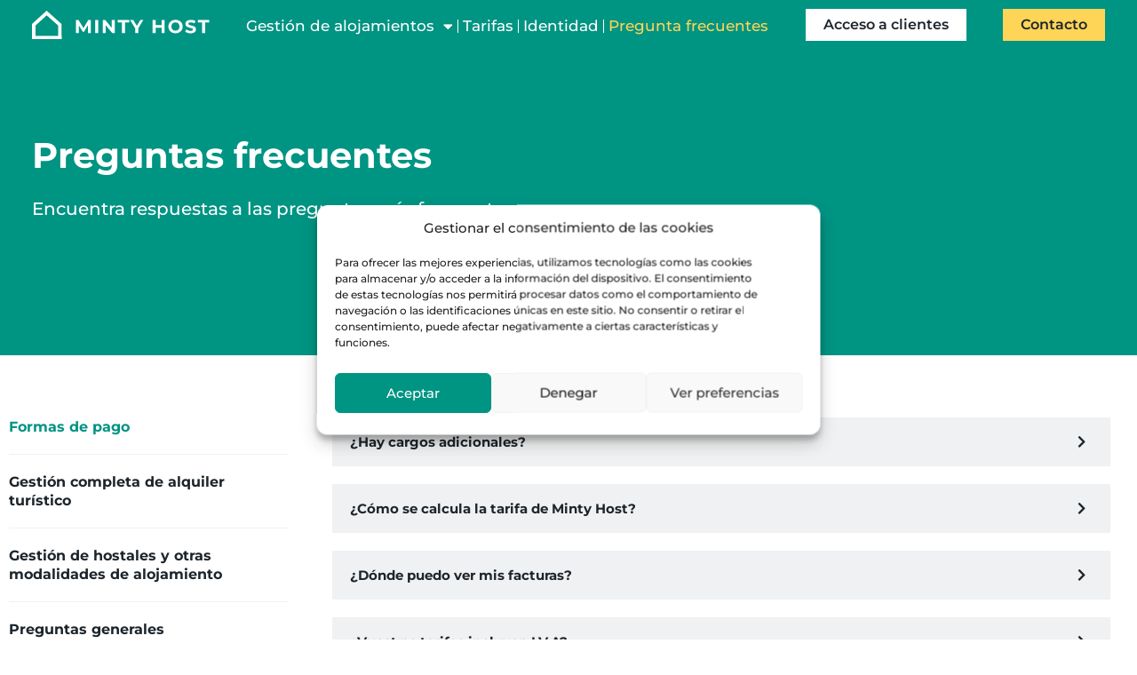

--- FILE ---
content_type: text/html; charset=UTF-8
request_url: https://www.mintyhost.com/preguntas-frecuentes/
body_size: 35762
content:
<!doctype html>
<html lang="es">
<head>
	<meta charset="UTF-8">
	<meta name="viewport" content="width=device-width, initial-scale=1">
	<link rel="profile" href="https://gmpg.org/xfn/11">
	<meta name='robots' content='index, follow, max-image-preview:large, max-snippet:-1, max-video-preview:-1' />

	<!-- This site is optimized with the Yoast SEO plugin v26.8 - https://yoast.com/product/yoast-seo-wordpress/ -->
	<title>Preguntas frecuentes archivo - Minty Host</title>
	<link rel="canonical" href="https://www.mintyhost.com/preguntas-frecuentes/" />
	<link rel="next" href="https://www.mintyhost.com/preguntas-frecuentes/page/2/" />
	<meta property="og:locale" content="es_ES" />
	<meta property="og:type" content="website" />
	<meta property="og:title" content="Preguntas frecuentes archivo - Minty Host" />
	<meta property="og:url" content="https://www.mintyhost.com/preguntas-frecuentes/" />
	<meta property="og:site_name" content="Minty Host" />
	<meta property="og:image" content="https://www.mintyhost.com/wp-content/uploads/2023/10/minty-host-imagen-1200.jpg" />
	<meta property="og:image:width" content="1200" />
	<meta property="og:image:height" content="675" />
	<meta property="og:image:type" content="image/jpeg" />
	<meta name="twitter:card" content="summary_large_image" />
	<script type="application/ld+json" class="yoast-schema-graph">{"@context":"https://schema.org","@graph":[{"@type":"CollectionPage","@id":"https://www.mintyhost.com/preguntas-frecuentes/","url":"https://www.mintyhost.com/preguntas-frecuentes/","name":"Preguntas frecuentes archivo - Minty Host","isPartOf":{"@id":"https://www.mintyhost.com/#website"},"breadcrumb":{"@id":"https://www.mintyhost.com/preguntas-frecuentes/#breadcrumb"},"inLanguage":"es"},{"@type":"BreadcrumbList","@id":"https://www.mintyhost.com/preguntas-frecuentes/#breadcrumb","itemListElement":[{"@type":"ListItem","position":1,"name":"Portada","item":"https://www.mintyhost.com/"},{"@type":"ListItem","position":2,"name":"Preguntas frecuentes"}]},{"@type":"WebSite","@id":"https://www.mintyhost.com/#website","url":"https://www.mintyhost.com/","name":"Minty Host","description":"Agencia de alquiler de alojamientos para vacaciones en Madrid, Málaga y Sevilla","publisher":{"@id":"https://www.mintyhost.com/#organization"},"potentialAction":[{"@type":"SearchAction","target":{"@type":"EntryPoint","urlTemplate":"https://www.mintyhost.com/?s={search_term_string}"},"query-input":{"@type":"PropertyValueSpecification","valueRequired":true,"valueName":"search_term_string"}}],"inLanguage":"es"},{"@type":"Organization","@id":"https://www.mintyhost.com/#organization","name":"Minty Host","url":"https://www.mintyhost.com/","logo":{"@type":"ImageObject","inLanguage":"es","@id":"https://www.mintyhost.com/#/schema/logo/image/","url":"https://www.mintyhost.com/wp-content/uploads/2023/10/minty-host-imagen-696.jpg","contentUrl":"https://www.mintyhost.com/wp-content/uploads/2023/10/minty-host-imagen-696.jpg","width":696,"height":696,"caption":"Minty Host"},"image":{"@id":"https://www.mintyhost.com/#/schema/logo/image/"}}]}</script>
	<!-- / Yoast SEO plugin. -->


<link rel="alternate" type="application/rss+xml" title="Minty Host &raquo; Feed" href="https://www.mintyhost.com/feed/" />
<link rel="alternate" type="application/rss+xml" title="Minty Host &raquo; Feed de los comentarios" href="https://www.mintyhost.com/comments/feed/" />
<link rel="alternate" type="application/rss+xml" title="Minty Host &raquo; Preguntas frecuentes Feed" href="https://www.mintyhost.com/preguntas-frecuentes/feed/" />
<style id='wp-img-auto-sizes-contain-inline-css'>
img:is([sizes=auto i],[sizes^="auto," i]){contain-intrinsic-size:3000px 1500px}
/*# sourceURL=wp-img-auto-sizes-contain-inline-css */
</style>
<style id='wp-emoji-styles-inline-css'>

	img.wp-smiley, img.emoji {
		display: inline !important;
		border: none !important;
		box-shadow: none !important;
		height: 1em !important;
		width: 1em !important;
		margin: 0 0.07em !important;
		vertical-align: -0.1em !important;
		background: none !important;
		padding: 0 !important;
	}
/*# sourceURL=wp-emoji-styles-inline-css */
</style>
<link rel='stylesheet' id='wp-block-library-css' href='https://www.mintyhost.com/wp-includes/css/dist/block-library/style.min.css?ver=6.9' media='all' />
<link rel='stylesheet' id='jet-engine-frontend-css' href='https://www.mintyhost.com/wp-content/plugins/jet-engine/assets/css/frontend.css?ver=3.8.0' media='all' />
<style id='global-styles-inline-css'>
:root{--wp--preset--aspect-ratio--square: 1;--wp--preset--aspect-ratio--4-3: 4/3;--wp--preset--aspect-ratio--3-4: 3/4;--wp--preset--aspect-ratio--3-2: 3/2;--wp--preset--aspect-ratio--2-3: 2/3;--wp--preset--aspect-ratio--16-9: 16/9;--wp--preset--aspect-ratio--9-16: 9/16;--wp--preset--color--black: #000000;--wp--preset--color--cyan-bluish-gray: #abb8c3;--wp--preset--color--white: #ffffff;--wp--preset--color--pale-pink: #f78da7;--wp--preset--color--vivid-red: #cf2e2e;--wp--preset--color--luminous-vivid-orange: #ff6900;--wp--preset--color--luminous-vivid-amber: #fcb900;--wp--preset--color--light-green-cyan: #7bdcb5;--wp--preset--color--vivid-green-cyan: #00d084;--wp--preset--color--pale-cyan-blue: #8ed1fc;--wp--preset--color--vivid-cyan-blue: #0693e3;--wp--preset--color--vivid-purple: #9b51e0;--wp--preset--gradient--vivid-cyan-blue-to-vivid-purple: linear-gradient(135deg,rgb(6,147,227) 0%,rgb(155,81,224) 100%);--wp--preset--gradient--light-green-cyan-to-vivid-green-cyan: linear-gradient(135deg,rgb(122,220,180) 0%,rgb(0,208,130) 100%);--wp--preset--gradient--luminous-vivid-amber-to-luminous-vivid-orange: linear-gradient(135deg,rgb(252,185,0) 0%,rgb(255,105,0) 100%);--wp--preset--gradient--luminous-vivid-orange-to-vivid-red: linear-gradient(135deg,rgb(255,105,0) 0%,rgb(207,46,46) 100%);--wp--preset--gradient--very-light-gray-to-cyan-bluish-gray: linear-gradient(135deg,rgb(238,238,238) 0%,rgb(169,184,195) 100%);--wp--preset--gradient--cool-to-warm-spectrum: linear-gradient(135deg,rgb(74,234,220) 0%,rgb(151,120,209) 20%,rgb(207,42,186) 40%,rgb(238,44,130) 60%,rgb(251,105,98) 80%,rgb(254,248,76) 100%);--wp--preset--gradient--blush-light-purple: linear-gradient(135deg,rgb(255,206,236) 0%,rgb(152,150,240) 100%);--wp--preset--gradient--blush-bordeaux: linear-gradient(135deg,rgb(254,205,165) 0%,rgb(254,45,45) 50%,rgb(107,0,62) 100%);--wp--preset--gradient--luminous-dusk: linear-gradient(135deg,rgb(255,203,112) 0%,rgb(199,81,192) 50%,rgb(65,88,208) 100%);--wp--preset--gradient--pale-ocean: linear-gradient(135deg,rgb(255,245,203) 0%,rgb(182,227,212) 50%,rgb(51,167,181) 100%);--wp--preset--gradient--electric-grass: linear-gradient(135deg,rgb(202,248,128) 0%,rgb(113,206,126) 100%);--wp--preset--gradient--midnight: linear-gradient(135deg,rgb(2,3,129) 0%,rgb(40,116,252) 100%);--wp--preset--font-size--small: 13px;--wp--preset--font-size--medium: 20px;--wp--preset--font-size--large: 36px;--wp--preset--font-size--x-large: 42px;--wp--preset--spacing--20: 0.44rem;--wp--preset--spacing--30: 0.67rem;--wp--preset--spacing--40: 1rem;--wp--preset--spacing--50: 1.5rem;--wp--preset--spacing--60: 2.25rem;--wp--preset--spacing--70: 3.38rem;--wp--preset--spacing--80: 5.06rem;--wp--preset--shadow--natural: 6px 6px 9px rgba(0, 0, 0, 0.2);--wp--preset--shadow--deep: 12px 12px 50px rgba(0, 0, 0, 0.4);--wp--preset--shadow--sharp: 6px 6px 0px rgba(0, 0, 0, 0.2);--wp--preset--shadow--outlined: 6px 6px 0px -3px rgb(255, 255, 255), 6px 6px rgb(0, 0, 0);--wp--preset--shadow--crisp: 6px 6px 0px rgb(0, 0, 0);}:root { --wp--style--global--content-size: 800px;--wp--style--global--wide-size: 1200px; }:where(body) { margin: 0; }.wp-site-blocks > .alignleft { float: left; margin-right: 2em; }.wp-site-blocks > .alignright { float: right; margin-left: 2em; }.wp-site-blocks > .aligncenter { justify-content: center; margin-left: auto; margin-right: auto; }:where(.wp-site-blocks) > * { margin-block-start: 24px; margin-block-end: 0; }:where(.wp-site-blocks) > :first-child { margin-block-start: 0; }:where(.wp-site-blocks) > :last-child { margin-block-end: 0; }:root { --wp--style--block-gap: 24px; }:root :where(.is-layout-flow) > :first-child{margin-block-start: 0;}:root :where(.is-layout-flow) > :last-child{margin-block-end: 0;}:root :where(.is-layout-flow) > *{margin-block-start: 24px;margin-block-end: 0;}:root :where(.is-layout-constrained) > :first-child{margin-block-start: 0;}:root :where(.is-layout-constrained) > :last-child{margin-block-end: 0;}:root :where(.is-layout-constrained) > *{margin-block-start: 24px;margin-block-end: 0;}:root :where(.is-layout-flex){gap: 24px;}:root :where(.is-layout-grid){gap: 24px;}.is-layout-flow > .alignleft{float: left;margin-inline-start: 0;margin-inline-end: 2em;}.is-layout-flow > .alignright{float: right;margin-inline-start: 2em;margin-inline-end: 0;}.is-layout-flow > .aligncenter{margin-left: auto !important;margin-right: auto !important;}.is-layout-constrained > .alignleft{float: left;margin-inline-start: 0;margin-inline-end: 2em;}.is-layout-constrained > .alignright{float: right;margin-inline-start: 2em;margin-inline-end: 0;}.is-layout-constrained > .aligncenter{margin-left: auto !important;margin-right: auto !important;}.is-layout-constrained > :where(:not(.alignleft):not(.alignright):not(.alignfull)){max-width: var(--wp--style--global--content-size);margin-left: auto !important;margin-right: auto !important;}.is-layout-constrained > .alignwide{max-width: var(--wp--style--global--wide-size);}body .is-layout-flex{display: flex;}.is-layout-flex{flex-wrap: wrap;align-items: center;}.is-layout-flex > :is(*, div){margin: 0;}body .is-layout-grid{display: grid;}.is-layout-grid > :is(*, div){margin: 0;}body{padding-top: 0px;padding-right: 0px;padding-bottom: 0px;padding-left: 0px;}a:where(:not(.wp-element-button)){text-decoration: underline;}:root :where(.wp-element-button, .wp-block-button__link){background-color: #32373c;border-width: 0;color: #fff;font-family: inherit;font-size: inherit;font-style: inherit;font-weight: inherit;letter-spacing: inherit;line-height: inherit;padding-top: calc(0.667em + 2px);padding-right: calc(1.333em + 2px);padding-bottom: calc(0.667em + 2px);padding-left: calc(1.333em + 2px);text-decoration: none;text-transform: inherit;}.has-black-color{color: var(--wp--preset--color--black) !important;}.has-cyan-bluish-gray-color{color: var(--wp--preset--color--cyan-bluish-gray) !important;}.has-white-color{color: var(--wp--preset--color--white) !important;}.has-pale-pink-color{color: var(--wp--preset--color--pale-pink) !important;}.has-vivid-red-color{color: var(--wp--preset--color--vivid-red) !important;}.has-luminous-vivid-orange-color{color: var(--wp--preset--color--luminous-vivid-orange) !important;}.has-luminous-vivid-amber-color{color: var(--wp--preset--color--luminous-vivid-amber) !important;}.has-light-green-cyan-color{color: var(--wp--preset--color--light-green-cyan) !important;}.has-vivid-green-cyan-color{color: var(--wp--preset--color--vivid-green-cyan) !important;}.has-pale-cyan-blue-color{color: var(--wp--preset--color--pale-cyan-blue) !important;}.has-vivid-cyan-blue-color{color: var(--wp--preset--color--vivid-cyan-blue) !important;}.has-vivid-purple-color{color: var(--wp--preset--color--vivid-purple) !important;}.has-black-background-color{background-color: var(--wp--preset--color--black) !important;}.has-cyan-bluish-gray-background-color{background-color: var(--wp--preset--color--cyan-bluish-gray) !important;}.has-white-background-color{background-color: var(--wp--preset--color--white) !important;}.has-pale-pink-background-color{background-color: var(--wp--preset--color--pale-pink) !important;}.has-vivid-red-background-color{background-color: var(--wp--preset--color--vivid-red) !important;}.has-luminous-vivid-orange-background-color{background-color: var(--wp--preset--color--luminous-vivid-orange) !important;}.has-luminous-vivid-amber-background-color{background-color: var(--wp--preset--color--luminous-vivid-amber) !important;}.has-light-green-cyan-background-color{background-color: var(--wp--preset--color--light-green-cyan) !important;}.has-vivid-green-cyan-background-color{background-color: var(--wp--preset--color--vivid-green-cyan) !important;}.has-pale-cyan-blue-background-color{background-color: var(--wp--preset--color--pale-cyan-blue) !important;}.has-vivid-cyan-blue-background-color{background-color: var(--wp--preset--color--vivid-cyan-blue) !important;}.has-vivid-purple-background-color{background-color: var(--wp--preset--color--vivid-purple) !important;}.has-black-border-color{border-color: var(--wp--preset--color--black) !important;}.has-cyan-bluish-gray-border-color{border-color: var(--wp--preset--color--cyan-bluish-gray) !important;}.has-white-border-color{border-color: var(--wp--preset--color--white) !important;}.has-pale-pink-border-color{border-color: var(--wp--preset--color--pale-pink) !important;}.has-vivid-red-border-color{border-color: var(--wp--preset--color--vivid-red) !important;}.has-luminous-vivid-orange-border-color{border-color: var(--wp--preset--color--luminous-vivid-orange) !important;}.has-luminous-vivid-amber-border-color{border-color: var(--wp--preset--color--luminous-vivid-amber) !important;}.has-light-green-cyan-border-color{border-color: var(--wp--preset--color--light-green-cyan) !important;}.has-vivid-green-cyan-border-color{border-color: var(--wp--preset--color--vivid-green-cyan) !important;}.has-pale-cyan-blue-border-color{border-color: var(--wp--preset--color--pale-cyan-blue) !important;}.has-vivid-cyan-blue-border-color{border-color: var(--wp--preset--color--vivid-cyan-blue) !important;}.has-vivid-purple-border-color{border-color: var(--wp--preset--color--vivid-purple) !important;}.has-vivid-cyan-blue-to-vivid-purple-gradient-background{background: var(--wp--preset--gradient--vivid-cyan-blue-to-vivid-purple) !important;}.has-light-green-cyan-to-vivid-green-cyan-gradient-background{background: var(--wp--preset--gradient--light-green-cyan-to-vivid-green-cyan) !important;}.has-luminous-vivid-amber-to-luminous-vivid-orange-gradient-background{background: var(--wp--preset--gradient--luminous-vivid-amber-to-luminous-vivid-orange) !important;}.has-luminous-vivid-orange-to-vivid-red-gradient-background{background: var(--wp--preset--gradient--luminous-vivid-orange-to-vivid-red) !important;}.has-very-light-gray-to-cyan-bluish-gray-gradient-background{background: var(--wp--preset--gradient--very-light-gray-to-cyan-bluish-gray) !important;}.has-cool-to-warm-spectrum-gradient-background{background: var(--wp--preset--gradient--cool-to-warm-spectrum) !important;}.has-blush-light-purple-gradient-background{background: var(--wp--preset--gradient--blush-light-purple) !important;}.has-blush-bordeaux-gradient-background{background: var(--wp--preset--gradient--blush-bordeaux) !important;}.has-luminous-dusk-gradient-background{background: var(--wp--preset--gradient--luminous-dusk) !important;}.has-pale-ocean-gradient-background{background: var(--wp--preset--gradient--pale-ocean) !important;}.has-electric-grass-gradient-background{background: var(--wp--preset--gradient--electric-grass) !important;}.has-midnight-gradient-background{background: var(--wp--preset--gradient--midnight) !important;}.has-small-font-size{font-size: var(--wp--preset--font-size--small) !important;}.has-medium-font-size{font-size: var(--wp--preset--font-size--medium) !important;}.has-large-font-size{font-size: var(--wp--preset--font-size--large) !important;}.has-x-large-font-size{font-size: var(--wp--preset--font-size--x-large) !important;}
:root :where(.wp-block-pullquote){font-size: 1.5em;line-height: 1.6;}
/*# sourceURL=global-styles-inline-css */
</style>
<link rel='stylesheet' id='cmplz-general-css' href='https://www.mintyhost.com/wp-content/plugins/complianz-gdpr/assets/css/cookieblocker.min.css?ver=1765997133' media='all' />
<link rel='stylesheet' id='hello-elementor-css' href='https://www.mintyhost.com/wp-content/themes/hello-elementor/assets/css/reset.css?ver=3.4.5' media='all' />
<link rel='stylesheet' id='hello-elementor-theme-style-css' href='https://www.mintyhost.com/wp-content/themes/hello-elementor/assets/css/theme.css?ver=3.4.5' media='all' />
<link rel='stylesheet' id='hello-elementor-header-footer-css' href='https://www.mintyhost.com/wp-content/themes/hello-elementor/assets/css/header-footer.css?ver=3.4.5' media='all' />
<link rel='stylesheet' id='elementor-frontend-css' href='https://www.mintyhost.com/wp-content/uploads/elementor/css/custom-frontend.min.css?ver=1769064430' media='all' />
<link rel='stylesheet' id='elementor-post-5-css' href='https://www.mintyhost.com/wp-content/uploads/elementor/css/post-5.css?ver=1769064430' media='all' />
<link rel='stylesheet' id='widget-image-css' href='https://www.mintyhost.com/wp-content/plugins/elementor/assets/css/widget-image.min.css?ver=3.34.2' media='all' />
<link rel='stylesheet' id='widget-nav-menu-css' href='https://www.mintyhost.com/wp-content/uploads/elementor/css/custom-pro-widget-nav-menu.min.css?ver=1769064430' media='all' />
<link rel='stylesheet' id='widget-heading-css' href='https://www.mintyhost.com/wp-content/plugins/elementor/assets/css/widget-heading.min.css?ver=3.34.2' media='all' />
<link rel='stylesheet' id='swiper-css' href='https://www.mintyhost.com/wp-content/plugins/elementor/assets/lib/swiper/v8/css/swiper.min.css?ver=8.4.5' media='all' />
<link rel='stylesheet' id='e-swiper-css' href='https://www.mintyhost.com/wp-content/plugins/elementor/assets/css/conditionals/e-swiper.min.css?ver=3.34.2' media='all' />
<link rel='stylesheet' id='widget-image-carousel-css' href='https://www.mintyhost.com/wp-content/plugins/elementor/assets/css/widget-image-carousel.min.css?ver=3.34.2' media='all' />
<link rel='stylesheet' id='widget-social-icons-css' href='https://www.mintyhost.com/wp-content/plugins/elementor/assets/css/widget-social-icons.min.css?ver=3.34.2' media='all' />
<link rel='stylesheet' id='e-apple-webkit-css' href='https://www.mintyhost.com/wp-content/uploads/elementor/css/custom-apple-webkit.min.css?ver=1769064430' media='all' />
<link rel='stylesheet' id='widget-divider-css' href='https://www.mintyhost.com/wp-content/plugins/elementor/assets/css/widget-divider.min.css?ver=3.34.2' media='all' />
<link rel='stylesheet' id='elementor-icons-css' href='https://www.mintyhost.com/wp-content/plugins/elementor/assets/lib/eicons/css/elementor-icons.min.css?ver=5.46.0' media='all' />
<link rel='stylesheet' id='jet-tabs-frontend-css' href='https://www.mintyhost.com/wp-content/plugins/jet-tabs/assets/css/jet-tabs-frontend.css?ver=2.2.12' media='all' />
<link rel='stylesheet' id='elementor-post-45-css' href='https://www.mintyhost.com/wp-content/uploads/elementor/css/post-45.css?ver=1769064430' media='all' />
<link rel='stylesheet' id='elementor-post-106-css' href='https://www.mintyhost.com/wp-content/uploads/elementor/css/post-106.css?ver=1769064430' media='all' />
<link rel='stylesheet' id='elementor-post-1078-css' href='https://www.mintyhost.com/wp-content/uploads/elementor/css/post-1078.css?ver=1769069233' media='all' />
<link rel='stylesheet' id='hello-elementor-child-style-css' href='https://www.mintyhost.com/wp-content/themes/hello-theme-child/style.css?ver=1.0.0' media='all' />
<link rel='stylesheet' id='elementor-gf-local-montserrat-css' href='https://www.mintyhost.com/wp-content/uploads/elementor/google-fonts/css/montserrat.css?ver=1742237234' media='all' />
<link rel='stylesheet' id='elementor-icons-shared-0-css' href='https://www.mintyhost.com/wp-content/plugins/elementor/assets/lib/font-awesome/css/fontawesome.min.css?ver=5.15.3' media='all' />
<link rel='stylesheet' id='elementor-icons-fa-solid-css' href='https://www.mintyhost.com/wp-content/plugins/elementor/assets/lib/font-awesome/css/solid.min.css?ver=5.15.3' media='all' />
<link rel='stylesheet' id='elementor-icons-fa-brands-css' href='https://www.mintyhost.com/wp-content/plugins/elementor/assets/lib/font-awesome/css/brands.min.css?ver=5.15.3' media='all' />
<script src="https://www.mintyhost.com/wp-includes/js/jquery/jquery.min.js?ver=3.7.1" id="jquery-core-js"></script>
<script src="https://www.mintyhost.com/wp-includes/js/jquery/jquery-migrate.min.js?ver=3.4.1" id="jquery-migrate-js"></script>
<link rel="https://api.w.org/" href="https://www.mintyhost.com/wp-json/" /><link rel="EditURI" type="application/rsd+xml" title="RSD" href="https://www.mintyhost.com/xmlrpc.php?rsd" />
<meta name="generator" content="WordPress 6.9" />
			<style>.cmplz-hidden {
					display: none !important;
				}</style><meta name="generator" content="Elementor 3.34.2; features: additional_custom_breakpoints; settings: css_print_method-external, google_font-enabled, font_display-swap">
<script>
// Define dataLayer and the gtag function.
window.dataLayer = window.dataLayer || [];
function gtag(){dataLayer.push(arguments);}

// Set default consent to 'denied' as a placeholder
// Determine actual values based on your own requirements
gtag('consent', 'default', {
  'ad_storage': 'denied',
  'ad_user_data': 'denied',
  'ad_personalization': 'denied',
  'analytics_storage': 'denied'
});
</script>
<!-- Google Tag Manager -->
<script>(function(w,d,s,l,i){w[l]=w[l]||[];w[l].push({'gtm.start':
new Date().getTime(),event:'gtm.js'});var f=d.getElementsByTagName(s)[0],
j=d.createElement(s),dl=l!='dataLayer'?'&l='+l:'';j.async=true;j.src=
'https://www.googletagmanager.com/gtm.js?id='+i+dl;f.parentNode.insertBefore(j,f);
})(window,document,'script','dataLayer','GTM-T3PZSLB');</script>
<!-- End Google Tag Manager -->
			<style>
				.e-con.e-parent:nth-of-type(n+4):not(.e-lazyloaded):not(.e-no-lazyload),
				.e-con.e-parent:nth-of-type(n+4):not(.e-lazyloaded):not(.e-no-lazyload) * {
					background-image: none !important;
				}
				@media screen and (max-height: 1024px) {
					.e-con.e-parent:nth-of-type(n+3):not(.e-lazyloaded):not(.e-no-lazyload),
					.e-con.e-parent:nth-of-type(n+3):not(.e-lazyloaded):not(.e-no-lazyload) * {
						background-image: none !important;
					}
				}
				@media screen and (max-height: 640px) {
					.e-con.e-parent:nth-of-type(n+2):not(.e-lazyloaded):not(.e-no-lazyload),
					.e-con.e-parent:nth-of-type(n+2):not(.e-lazyloaded):not(.e-no-lazyload) * {
						background-image: none !important;
					}
				}
			</style>
			<link rel="icon" href="https://www.mintyhost.com/wp-content/uploads/2023/06/favicon-150x150.png" sizes="32x32" />
<link rel="icon" href="https://www.mintyhost.com/wp-content/uploads/2023/06/favicon-300x300.png" sizes="192x192" />
<link rel="apple-touch-icon" href="https://www.mintyhost.com/wp-content/uploads/2023/06/favicon-300x300.png" />
<meta name="msapplication-TileImage" content="https://www.mintyhost.com/wp-content/uploads/2023/06/favicon-300x300.png" />
</head>
<body data-cmplz=1 class="archive post-type-archive post-type-archive-preguntas-frecuentes wp-custom-logo wp-embed-responsive wp-theme-hello-elementor wp-child-theme-hello-theme-child hello-elementor-default elementor-page-1078 elementor-default elementor-template-full-width elementor-kit-5">

<!-- Google Tag Manager (noscript) -->
<noscript><iframe src="https://www.googletagmanager.com/ns.html?id=GTM-T3PZSLB"
height="0" width="0" style="display:none;visibility:hidden"></iframe></noscript>
<!-- End Google Tag Manager (noscript) -->

<a class="skip-link screen-reader-text" href="#content">Ir al contenido</a>

		<header data-elementor-type="header" data-elementor-id="45" class="elementor elementor-45 elementor-location-header" data-elementor-post-type="elementor_library">
					<section class="elementor-section elementor-top-section elementor-element elementor-element-e189ef0 elementor-section-content-middle elementor-hidden-tablet elementor-hidden-mobile elementor-section-boxed elementor-section-height-default elementor-section-height-default" data-id="e189ef0" data-element_type="section" data-settings="{&quot;background_background&quot;:&quot;classic&quot;,&quot;jet_parallax_layout_list&quot;:[]}">
						<div class="elementor-container elementor-column-gap-default">
					<div class="elementor-column elementor-col-100 elementor-top-column elementor-element elementor-element-ae79413" data-id="ae79413" data-element_type="column">
			<div class="elementor-widget-wrap elementor-element-populated">
						<div class="elementor-element elementor-element-e9716a7 elementor-widget__width-auto elementor-widget elementor-widget-image" data-id="e9716a7" data-element_type="widget" data-widget_type="image.default">
				<div class="elementor-widget-container">
																<a href="https://www.mintyhost.com">
							<img width="228" height="37" src="https://www.mintyhost.com/wp-content/uploads/2023/06/mintyhost-logotipo.svg" class="attachment-full size-full wp-image-960" alt="" />								</a>
															</div>
				</div>
				<div class="elementor-element elementor-element-9d04c87 elementor-nav-menu__align-center elementor-nav-menu--stretch elementor-nav-menu__text-align-center elementor-widget__width-auto elementor-nav-menu--dropdown-tablet elementor-nav-menu--toggle elementor-nav-menu--burger elementor-widget elementor-widget-nav-menu" data-id="9d04c87" data-element_type="widget" data-settings="{&quot;full_width&quot;:&quot;stretch&quot;,&quot;layout&quot;:&quot;horizontal&quot;,&quot;submenu_icon&quot;:{&quot;value&quot;:&quot;&lt;i class=\&quot;fas fa-caret-down\&quot; aria-hidden=\&quot;true\&quot;&gt;&lt;\/i&gt;&quot;,&quot;library&quot;:&quot;fa-solid&quot;},&quot;toggle&quot;:&quot;burger&quot;}" data-widget_type="nav-menu.default">
				<div class="elementor-widget-container">
								<nav aria-label="Menú" class="elementor-nav-menu--main elementor-nav-menu__container elementor-nav-menu--layout-horizontal e--pointer-none">
				<ul id="menu-1-9d04c87" class="elementor-nav-menu"><li class="menu-item menu-item-type-custom menu-item-object-custom menu-item-has-children menu-item-41"><a href="#" class="elementor-item elementor-item-anchor">Gestión de alojamientos</a>
<ul class="sub-menu elementor-nav-menu--dropdown">
	<li class="menu-item menu-item-type-post_type menu-item-object-page menu-item-758"><a href="https://www.mintyhost.com/gestion-media-estancia/" class="elementor-sub-item">Gestión de alquiler de media estancia</a></li>
	<li class="menu-item menu-item-type-post_type menu-item-object-page menu-item-757"><a href="https://www.mintyhost.com/gestion-alojamientos-turisticos/" class="elementor-sub-item">Gestión de viviendas turísticas</a></li>
	<li class="menu-item menu-item-type-post_type menu-item-object-page menu-item-759"><a href="https://www.mintyhost.com/gestion-edificios-apartamentos/" class="elementor-sub-item">Gestión de edificios y apartamentos turísticos</a></li>
	<li class="menu-item menu-item-type-post_type menu-item-object-page menu-item-760"><a href="https://www.mintyhost.com/gestion-hostales-otras-modalidades/" class="elementor-sub-item">Gestión de hostales y otras modalidades de alojamiento</a></li>
</ul>
</li>
<li class="menu-item menu-item-type-post_type menu-item-object-page menu-item-569"><a href="https://www.mintyhost.com/tarifa/" class="elementor-item">Tarifas</a></li>
<li class="menu-item menu-item-type-post_type menu-item-object-page menu-item-570"><a href="https://www.mintyhost.com/identidad/" class="elementor-item">Identidad</a></li>
<li class="menu-item menu-item-type-custom menu-item-object-custom current-menu-item menu-item-44"><a href="/preguntas-frecuentes/" aria-current="page" class="elementor-item elementor-item-active">Pregunta frecuentes</a></li>
</ul>			</nav>
					<div class="elementor-menu-toggle" role="button" tabindex="0" aria-label="Alternar menú" aria-expanded="false">
			<i aria-hidden="true" role="presentation" class="elementor-menu-toggle__icon--open eicon-menu-bar"></i><i aria-hidden="true" role="presentation" class="elementor-menu-toggle__icon--close eicon-close"></i>		</div>
					<nav class="elementor-nav-menu--dropdown elementor-nav-menu__container" aria-hidden="true">
				<ul id="menu-2-9d04c87" class="elementor-nav-menu"><li class="menu-item menu-item-type-custom menu-item-object-custom menu-item-has-children menu-item-41"><a href="#" class="elementor-item elementor-item-anchor" tabindex="-1">Gestión de alojamientos</a>
<ul class="sub-menu elementor-nav-menu--dropdown">
	<li class="menu-item menu-item-type-post_type menu-item-object-page menu-item-758"><a href="https://www.mintyhost.com/gestion-media-estancia/" class="elementor-sub-item" tabindex="-1">Gestión de alquiler de media estancia</a></li>
	<li class="menu-item menu-item-type-post_type menu-item-object-page menu-item-757"><a href="https://www.mintyhost.com/gestion-alojamientos-turisticos/" class="elementor-sub-item" tabindex="-1">Gestión de viviendas turísticas</a></li>
	<li class="menu-item menu-item-type-post_type menu-item-object-page menu-item-759"><a href="https://www.mintyhost.com/gestion-edificios-apartamentos/" class="elementor-sub-item" tabindex="-1">Gestión de edificios y apartamentos turísticos</a></li>
	<li class="menu-item menu-item-type-post_type menu-item-object-page menu-item-760"><a href="https://www.mintyhost.com/gestion-hostales-otras-modalidades/" class="elementor-sub-item" tabindex="-1">Gestión de hostales y otras modalidades de alojamiento</a></li>
</ul>
</li>
<li class="menu-item menu-item-type-post_type menu-item-object-page menu-item-569"><a href="https://www.mintyhost.com/tarifa/" class="elementor-item" tabindex="-1">Tarifas</a></li>
<li class="menu-item menu-item-type-post_type menu-item-object-page menu-item-570"><a href="https://www.mintyhost.com/identidad/" class="elementor-item" tabindex="-1">Identidad</a></li>
<li class="menu-item menu-item-type-custom menu-item-object-custom current-menu-item menu-item-44"><a href="/preguntas-frecuentes/" aria-current="page" class="elementor-item elementor-item-active" tabindex="-1">Pregunta frecuentes</a></li>
</ul>			</nav>
						</div>
				</div>
				<div class="elementor-element elementor-element-894e3a4 elementor-widget__width-auto elementor-widget elementor-widget-button" data-id="894e3a4" data-element_type="widget" data-widget_type="button.default">
				<div class="elementor-widget-container">
									<div class="elementor-button-wrapper">
					<a class="elementor-button elementor-button-link elementor-size-sm" href="http://clientes.mintyhost.com" target="_blank">
						<span class="elementor-button-content-wrapper">
									<span class="elementor-button-text">Acceso a clientes</span>
					</span>
					</a>
				</div>
								</div>
				</div>
				<div class="elementor-element elementor-element-b77353a elementor-widget__width-auto elementor-widget elementor-widget-button" data-id="b77353a" data-element_type="widget" data-widget_type="button.default">
				<div class="elementor-widget-container">
									<div class="elementor-button-wrapper">
					<a class="elementor-button elementor-button-link elementor-size-sm" href="https://www.mintyhost.com/contacto/">
						<span class="elementor-button-content-wrapper">
									<span class="elementor-button-text">Contacto</span>
					</span>
					</a>
				</div>
								</div>
				</div>
					</div>
		</div>
					</div>
		</section>
				<section class="elementor-section elementor-top-section elementor-element elementor-element-2d42186 elementor-section-content-middle elementor-hidden-desktop elementor-hidden-laptop elementor-section-boxed elementor-section-height-default elementor-section-height-default" data-id="2d42186" data-element_type="section" data-settings="{&quot;background_background&quot;:&quot;classic&quot;,&quot;jet_parallax_layout_list&quot;:[]}">
						<div class="elementor-container elementor-column-gap-default">
					<div class="elementor-column elementor-col-50 elementor-top-column elementor-element elementor-element-b4860a9" data-id="b4860a9" data-element_type="column">
			<div class="elementor-widget-wrap elementor-element-populated">
						<div class="elementor-element elementor-element-69ec09e elementor-widget__width-auto elementor-widget elementor-widget-image" data-id="69ec09e" data-element_type="widget" data-widget_type="image.default">
				<div class="elementor-widget-container">
																<a href="https://www.mintyhost.com">
							<img width="228" height="37" src="https://www.mintyhost.com/wp-content/uploads/2023/06/logotipo-color-mintyhost.svg" class="attachment-full size-full wp-image-962" alt="" />								</a>
															</div>
				</div>
					</div>
		</div>
				<div class="elementor-column elementor-col-50 elementor-top-column elementor-element elementor-element-7ebf44c" data-id="7ebf44c" data-element_type="column">
			<div class="elementor-widget-wrap elementor-element-populated">
						<div class="elementor-element elementor-element-e860386 elementor-nav-menu__align-center elementor-nav-menu--stretch elementor-nav-menu__text-align-center elementor-widget__width-auto elementor-nav-menu--dropdown-tablet elementor-nav-menu--toggle elementor-nav-menu--burger elementor-widget elementor-widget-nav-menu" data-id="e860386" data-element_type="widget" data-settings="{&quot;full_width&quot;:&quot;stretch&quot;,&quot;layout&quot;:&quot;horizontal&quot;,&quot;submenu_icon&quot;:{&quot;value&quot;:&quot;&lt;i class=\&quot;fas fa-caret-down\&quot; aria-hidden=\&quot;true\&quot;&gt;&lt;\/i&gt;&quot;,&quot;library&quot;:&quot;fa-solid&quot;},&quot;toggle&quot;:&quot;burger&quot;}" data-widget_type="nav-menu.default">
				<div class="elementor-widget-container">
								<nav aria-label="Menú" class="elementor-nav-menu--main elementor-nav-menu__container elementor-nav-menu--layout-horizontal e--pointer-none">
				<ul id="menu-1-e860386" class="elementor-nav-menu"><li class="menu-item menu-item-type-custom menu-item-object-custom menu-item-has-children menu-item-41"><a href="#" class="elementor-item elementor-item-anchor">Gestión de alojamientos</a>
<ul class="sub-menu elementor-nav-menu--dropdown">
	<li class="menu-item menu-item-type-post_type menu-item-object-page menu-item-758"><a href="https://www.mintyhost.com/gestion-media-estancia/" class="elementor-sub-item">Gestión de alquiler de media estancia</a></li>
	<li class="menu-item menu-item-type-post_type menu-item-object-page menu-item-757"><a href="https://www.mintyhost.com/gestion-alojamientos-turisticos/" class="elementor-sub-item">Gestión de viviendas turísticas</a></li>
	<li class="menu-item menu-item-type-post_type menu-item-object-page menu-item-759"><a href="https://www.mintyhost.com/gestion-edificios-apartamentos/" class="elementor-sub-item">Gestión de edificios y apartamentos turísticos</a></li>
	<li class="menu-item menu-item-type-post_type menu-item-object-page menu-item-760"><a href="https://www.mintyhost.com/gestion-hostales-otras-modalidades/" class="elementor-sub-item">Gestión de hostales y otras modalidades de alojamiento</a></li>
</ul>
</li>
<li class="menu-item menu-item-type-post_type menu-item-object-page menu-item-569"><a href="https://www.mintyhost.com/tarifa/" class="elementor-item">Tarifas</a></li>
<li class="menu-item menu-item-type-post_type menu-item-object-page menu-item-570"><a href="https://www.mintyhost.com/identidad/" class="elementor-item">Identidad</a></li>
<li class="menu-item menu-item-type-custom menu-item-object-custom current-menu-item menu-item-44"><a href="/preguntas-frecuentes/" aria-current="page" class="elementor-item elementor-item-active">Pregunta frecuentes</a></li>
</ul>			</nav>
					<div class="elementor-menu-toggle" role="button" tabindex="0" aria-label="Alternar menú" aria-expanded="false">
			<i aria-hidden="true" role="presentation" class="elementor-menu-toggle__icon--open eicon-menu-bar"></i><i aria-hidden="true" role="presentation" class="elementor-menu-toggle__icon--close eicon-close"></i>		</div>
					<nav class="elementor-nav-menu--dropdown elementor-nav-menu__container" aria-hidden="true">
				<ul id="menu-2-e860386" class="elementor-nav-menu"><li class="menu-item menu-item-type-custom menu-item-object-custom menu-item-has-children menu-item-41"><a href="#" class="elementor-item elementor-item-anchor" tabindex="-1">Gestión de alojamientos</a>
<ul class="sub-menu elementor-nav-menu--dropdown">
	<li class="menu-item menu-item-type-post_type menu-item-object-page menu-item-758"><a href="https://www.mintyhost.com/gestion-media-estancia/" class="elementor-sub-item" tabindex="-1">Gestión de alquiler de media estancia</a></li>
	<li class="menu-item menu-item-type-post_type menu-item-object-page menu-item-757"><a href="https://www.mintyhost.com/gestion-alojamientos-turisticos/" class="elementor-sub-item" tabindex="-1">Gestión de viviendas turísticas</a></li>
	<li class="menu-item menu-item-type-post_type menu-item-object-page menu-item-759"><a href="https://www.mintyhost.com/gestion-edificios-apartamentos/" class="elementor-sub-item" tabindex="-1">Gestión de edificios y apartamentos turísticos</a></li>
	<li class="menu-item menu-item-type-post_type menu-item-object-page menu-item-760"><a href="https://www.mintyhost.com/gestion-hostales-otras-modalidades/" class="elementor-sub-item" tabindex="-1">Gestión de hostales y otras modalidades de alojamiento</a></li>
</ul>
</li>
<li class="menu-item menu-item-type-post_type menu-item-object-page menu-item-569"><a href="https://www.mintyhost.com/tarifa/" class="elementor-item" tabindex="-1">Tarifas</a></li>
<li class="menu-item menu-item-type-post_type menu-item-object-page menu-item-570"><a href="https://www.mintyhost.com/identidad/" class="elementor-item" tabindex="-1">Identidad</a></li>
<li class="menu-item menu-item-type-custom menu-item-object-custom current-menu-item menu-item-44"><a href="/preguntas-frecuentes/" aria-current="page" class="elementor-item elementor-item-active" tabindex="-1">Pregunta frecuentes</a></li>
</ul>			</nav>
						</div>
				</div>
				<div class="elementor-element elementor-element-0bf63a6 elementor-widget__width-auto elementor-hidden-desktop elementor-hidden-laptop elementor-hidden-tablet elementor-hidden-mobile elementor-widget elementor-widget-button" data-id="0bf63a6" data-element_type="widget" data-widget_type="button.default">
				<div class="elementor-widget-container">
									<div class="elementor-button-wrapper">
					<a class="elementor-button elementor-button-link elementor-size-sm" href="http://clientes.mintyhost.com" target="_blank">
						<span class="elementor-button-content-wrapper">
									<span class="elementor-button-text">Acceso a clientes</span>
					</span>
					</a>
				</div>
								</div>
				</div>
				<div class="elementor-element elementor-element-47ff698 elementor-widget__width-auto elementor-hidden-desktop elementor-hidden-laptop elementor-hidden-tablet elementor-hidden-mobile elementor-widget elementor-widget-button" data-id="47ff698" data-element_type="widget" data-widget_type="button.default">
				<div class="elementor-widget-container">
									<div class="elementor-button-wrapper">
					<a class="elementor-button elementor-button-link elementor-size-sm" href="https://www.mintyhost.com/contacto/">
						<span class="elementor-button-content-wrapper">
									<span class="elementor-button-text">Contacto</span>
					</span>
					</a>
				</div>
								</div>
				</div>
					</div>
		</div>
					</div>
		</section>
				<section class="elementor-section elementor-top-section elementor-element elementor-element-04e6dec elementor-section-content-middle elementor-hidden-desktop elementor-hidden-laptop elementor-section-boxed elementor-section-height-default elementor-section-height-default" data-id="04e6dec" data-element_type="section" data-settings="{&quot;background_background&quot;:&quot;classic&quot;,&quot;jet_parallax_layout_list&quot;:[]}">
						<div class="elementor-container elementor-column-gap-default">
					<div class="elementor-column elementor-col-100 elementor-top-column elementor-element elementor-element-47c59a7" data-id="47c59a7" data-element_type="column">
			<div class="elementor-widget-wrap elementor-element-populated">
						<div class="elementor-element elementor-element-07dd088 elementor-widget__width-auto elementor-tablet-align-justify elementor-mobile-align-justify elementor-widget-tablet__width-initial elementor-widget-mobile__width-initial elementor-widget elementor-widget-button" data-id="07dd088" data-element_type="widget" data-widget_type="button.default">
				<div class="elementor-widget-container">
									<div class="elementor-button-wrapper">
					<a class="elementor-button elementor-button-link elementor-size-sm" href="http://clientes.mintyhost.com" target="_blank">
						<span class="elementor-button-content-wrapper">
									<span class="elementor-button-text">Acceso a clientes</span>
					</span>
					</a>
				</div>
								</div>
				</div>
				<div class="elementor-element elementor-element-aa343fd elementor-widget__width-auto elementor-tablet-align-justify elementor-mobile-align-justify elementor-widget-tablet__width-initial elementor-widget-mobile__width-initial elementor-widget elementor-widget-button" data-id="aa343fd" data-element_type="widget" data-widget_type="button.default">
				<div class="elementor-widget-container">
									<div class="elementor-button-wrapper">
					<a class="elementor-button elementor-button-link elementor-size-sm" href="https://www.mintyhost.com/contacto/">
						<span class="elementor-button-content-wrapper">
									<span class="elementor-button-text">Contacto</span>
					</span>
					</a>
				</div>
								</div>
				</div>
					</div>
		</div>
					</div>
		</section>
				</header>
				<div data-elementor-type="archive" data-elementor-id="1078" class="elementor elementor-1078 elementor-location-archive" data-elementor-post-type="elementor_library">
					<section class="elementor-section elementor-top-section elementor-element elementor-element-3c05edb elementor-section-height-min-height elementor-section-boxed elementor-section-height-default elementor-section-items-middle" data-id="3c05edb" data-element_type="section" data-settings="{&quot;jet_parallax_layout_list&quot;:[],&quot;background_background&quot;:&quot;classic&quot;}">
						<div class="elementor-container elementor-column-gap-default">
					<div class="elementor-column elementor-col-100 elementor-top-column elementor-element elementor-element-7028746" data-id="7028746" data-element_type="column">
			<div class="elementor-widget-wrap elementor-element-populated">
						<div class="elementor-element elementor-element-5b7de22 elementor-widget elementor-widget-heading" data-id="5b7de22" data-element_type="widget" data-widget_type="heading.default">
				<div class="elementor-widget-container">
					<h1 class="elementor-heading-title elementor-size-default">Preguntas frecuentes</h1>				</div>
				</div>
				<div class="elementor-element elementor-element-fe23cf4 elementor-widget elementor-widget-heading" data-id="fe23cf4" data-element_type="widget" data-widget_type="heading.default">
				<div class="elementor-widget-container">
					<h2 class="elementor-heading-title elementor-size-default">Encuentra respuestas a las preguntas más frecuentes</h2>				</div>
				</div>
					</div>
		</div>
					</div>
		</section>
				<section class="elementor-section elementor-top-section elementor-element elementor-element-f917488 elementor-section-boxed elementor-section-height-default elementor-section-height-default" data-id="f917488" data-element_type="section" data-settings="{&quot;jet_parallax_layout_list&quot;:[]}">
						<div class="elementor-container elementor-column-gap-default">
					<div class="elementor-column elementor-col-100 elementor-top-column elementor-element elementor-element-665ff2f" data-id="665ff2f" data-element_type="column">
			<div class="elementor-widget-wrap elementor-element-populated">
						<div class="elementor-element elementor-element-46d9803 elementor-widget elementor-widget-jet-tabs" data-id="46d9803" data-element_type="widget" data-settings="{&quot;tabs_position&quot;:&quot;left&quot;,&quot;tabs_position_mobile&quot;:&quot;top&quot;,&quot;no_active_tabs&quot;:&quot;false&quot;}" data-widget_type="jet-tabs.default">
				<div class="elementor-widget-container">
					
		<div class="jet-tabs jet-tabs-position-left jet-tabs-none-effect " data-settings="{&quot;activeIndex&quot;:0,&quot;event&quot;:&quot;click&quot;,&quot;autoSwitch&quot;:false,&quot;autoSwitchDelay&quot;:3000,&quot;ajaxTemplate&quot;:false,&quot;tabsPosition&quot;:&quot;left&quot;,&quot;switchScrolling&quot;:true,&quot;switchScrollingOffset&quot;:{&quot;unit&quot;:&quot;px&quot;,&quot;size&quot;:0,&quot;sizes&quot;:[]}}">
			<div class="jet-tabs__control-wrapper " role="tablist">
                                    <div id="jet-tabs-control-7421" class="jet-tabs__control jet-tabs__control-icon-left elementor-menu-anchor active-tab " data-tab="1" tabindex="0" role="tab" aria-controls="jet-tabs-content-7421" aria-expanded="true" data-template-id="1090"><div class="jet-tabs__control-inner"><div class="jet-tabs__label-text">Formas de pago</div></div></div><div id="jet-tabs-control-7422" class="jet-tabs__control jet-tabs__control-icon-left elementor-menu-anchor  " data-tab="2" tabindex="0" role="tab" aria-controls="jet-tabs-content-7422" aria-expanded="false" data-template-id="1090"><div class="jet-tabs__control-inner"><div class="jet-tabs__label-text">Gestión completa de alquiler turístico</div></div></div><div id="jet-tabs-control-7423" class="jet-tabs__control jet-tabs__control-icon-left elementor-menu-anchor  " data-tab="3" tabindex="0" role="tab" aria-controls="jet-tabs-content-7423" aria-expanded="false" data-template-id="1090"><div class="jet-tabs__control-inner"><div class="jet-tabs__label-text">Gestión de hostales y otras modalidades de alojamiento</div></div></div><div id="jet-tabs-control-7424" class="jet-tabs__control jet-tabs__control-icon-left elementor-menu-anchor  " data-tab="4" tabindex="0" role="tab" aria-controls="jet-tabs-content-7424" aria-expanded="false" data-template-id="1090"><div class="jet-tabs__control-inner"><div class="jet-tabs__label-text">Preguntas generales</div></div></div><div id="jet-tabs-control-7425" class="jet-tabs__control jet-tabs__control-icon-left elementor-menu-anchor  " data-tab="5" tabindex="0" role="tab" aria-controls="jet-tabs-content-7425" aria-expanded="false" data-template-id="1090"><div class="jet-tabs__control-inner"><div class="jet-tabs__label-text">Servicio de check-in para alquiler turístico</div></div></div><div id="jet-tabs-control-7426" class="jet-tabs__control jet-tabs__control-icon-left elementor-menu-anchor  " data-tab="6" tabindex="0" role="tab" aria-controls="jet-tabs-content-7426" aria-expanded="false" data-template-id="1090"><div class="jet-tabs__control-inner"><div class="jet-tabs__label-text">Servicio de gestión online</div></div></div><div id="jet-tabs-control-7427" class="jet-tabs__control jet-tabs__control-icon-left elementor-menu-anchor  " data-tab="7" tabindex="0" role="tab" aria-controls="jet-tabs-content-7427" aria-expanded="false" data-template-id="1090"><div class="jet-tabs__control-inner"><div class="jet-tabs__label-text">Servicio de interiorismo alquiler turístico</div></div></div><div id="jet-tabs-control-7428" class="jet-tabs__control jet-tabs__control-icon-left elementor-menu-anchor  " data-tab="8" tabindex="0" role="tab" aria-controls="jet-tabs-content-7428" aria-expanded="false" data-template-id="1090"><div class="jet-tabs__control-inner"><div class="jet-tabs__label-text">Servicio de limpieza para viviendas turísticas</div></div></div><div id="jet-tabs-control-7429" class="jet-tabs__control jet-tabs__control-icon-left elementor-menu-anchor  " data-tab="9" tabindex="0" role="tab" aria-controls="jet-tabs-content-7429" aria-expanded="false" data-template-id="1090"><div class="jet-tabs__control-inner"><div class="jet-tabs__label-text">Servicio de mantenimiento</div></div></div><div id="jet-tabs-control-74210" class="jet-tabs__control jet-tabs__control-icon-left elementor-menu-anchor  " data-tab="10" tabindex="0" role="tab" aria-controls="jet-tabs-content-74210" aria-expanded="false" data-template-id="1090"><div class="jet-tabs__control-inner"><div class="jet-tabs__label-text">Tarifas</div></div></div><div id="jet-tabs-control-74211" class="jet-tabs__control jet-tabs__control-icon-left elementor-menu-anchor  " data-tab="11" tabindex="0" role="tab" aria-controls="jet-tabs-content-74211" aria-expanded="false" data-template-id="1090"><div class="jet-tabs__control-inner"><div class="jet-tabs__label-text">Viviendas de alquiler de media estancia</div></div></div><div id="jet-tabs-control-74212" class="jet-tabs__control jet-tabs__control-icon-left elementor-menu-anchor  " data-tab="12" tabindex="0" role="tab" aria-controls="jet-tabs-content-74212" aria-expanded="false" data-template-id="1090"><div class="jet-tabs__control-inner"><div class="jet-tabs__label-text">Viviendas turísticas</div></div></div>
                    			    </div>
			<div class="jet-tabs__content-wrapper">
				<div id="jet-tabs-content-7421" class="jet-tabs__content active-content" data-tab="1" role="tabpanel" aria-hidden="false" data-template-id="1090">		<div data-elementor-type="section" data-elementor-id="1090" class="elementor elementor-1090 elementor-location-archive" data-elementor-post-type="elementor_library">
					<section class="elementor-section elementor-top-section elementor-element elementor-element-054522a elementor-section-boxed elementor-section-height-default elementor-section-height-default" data-id="054522a" data-element_type="section" data-settings="{&quot;jet_parallax_layout_list&quot;:[]}">
						<div class="elementor-container elementor-column-gap-default">
					<div class="elementor-column elementor-col-100 elementor-top-column elementor-element elementor-element-a000381" data-id="a000381" data-element_type="column">
			<div class="elementor-widget-wrap elementor-element-populated">
						<div class="elementor-element elementor-element-9754fc6 elementor-widget elementor-widget-jet-accordion" data-id="9754fc6" data-element_type="widget" data-widget_type="jet-accordion.default">
				<div class="elementor-widget-container">
									<div class="jet-accordion" data-settings="{&quot;collapsible&quot;:false,&quot;ajaxTemplate&quot;:false,&quot;switchScrolling&quot;:false,&quot;switchScrollingOffset&quot;:0,&quot;switchScrollingDelay&quot;:500}">
			<div class="jet-accordion__inner">
				<div class=" jet-accordion__item jet-toggle jet-toggle-move-up-effect ">
							<div id="jet-toggle-control-1581" class="jet-toggle__control elementor-menu-anchor" data-toggle="1" role="button" tabindex="0" aria-controls="jet-toggle-content-1581" aria-expanded="false" data-template-id="1085">
								<div class="jet-toggle__label-icon jet-toggle-icon-position-right"><span class="jet-toggle__icon icon-normal jet-tabs-icon"><i class="fas fa-chevron-right"></i></span><span class="jet-toggle__icon icon-active jet-tabs-icon"><i class="fas fa-chevron-down"></i></span></div><div class="jet-toggle__label-text">¿Hay cargos adicionales?</div>							</div>
							<div id="jet-toggle-content-1581" class="jet-toggle__content" data-toggle="1" role="region" data-template-id="1085">
								<div class="jet-toggle__content-inner">		<div data-elementor-type="section" data-elementor-id="1085" class="elementor elementor-1085 elementor-location-archive" data-elementor-post-type="elementor_library">
					<section class="elementor-section elementor-top-section elementor-element elementor-element-a71f994 elementor-section-boxed elementor-section-height-default elementor-section-height-default" data-id="a71f994" data-element_type="section" data-settings="{&quot;jet_parallax_layout_list&quot;:[]}">
						<div class="elementor-container elementor-column-gap-default">
					<div class="elementor-column elementor-col-100 elementor-top-column elementor-element elementor-element-153beaf" data-id="153beaf" data-element_type="column">
			<div class="elementor-widget-wrap elementor-element-populated">
						<div class="elementor-element elementor-element-eec96d4 elementor-widget elementor-widget-text-editor" data-id="eec96d4" data-element_type="widget" data-widget_type="text-editor.default">
				<div class="elementor-widget-container">
									
<p>A parte de nuestra comisión de gestión, los cargos adicionales en los que pueden incurrir nuestros clientes, pueden ser: cualquier servicio de limpieza programado tras la estancia del propietario en el piso. Cualquier trabajo de mantenimiento llevado a cabo por nuestros operarios, incluido el acceso a una empresa de mantenimiento de terceros o la entrega de artículos solicitados a la propiedad durante la estancia de un huésped.</p>
								</div>
				</div>
					</div>
		</div>
					</div>
		</section>
				</div>
		</div>
							</div>
						</div><div class=" jet-accordion__item jet-toggle jet-toggle-move-up-effect ">
							<div id="jet-toggle-control-1582" class="jet-toggle__control elementor-menu-anchor" data-toggle="2" role="button" tabindex="0" aria-controls="jet-toggle-content-1582" aria-expanded="false" data-template-id="1085">
								<div class="jet-toggle__label-icon jet-toggle-icon-position-right"><span class="jet-toggle__icon icon-normal jet-tabs-icon"><i class="fas fa-chevron-right"></i></span><span class="jet-toggle__icon icon-active jet-tabs-icon"><i class="fas fa-chevron-down"></i></span></div><div class="jet-toggle__label-text">¿Cómo se calcula la tarifa de Minty Host?</div>							</div>
							<div id="jet-toggle-content-1582" class="jet-toggle__content" data-toggle="2" role="region" data-template-id="1085">
								<div class="jet-toggle__content-inner">		<div data-elementor-type="section" data-elementor-id="1085" class="elementor elementor-1085 elementor-location-archive" data-elementor-post-type="elementor_library">
					<section class="elementor-section elementor-top-section elementor-element elementor-element-a71f994 elementor-section-boxed elementor-section-height-default elementor-section-height-default" data-id="a71f994" data-element_type="section" data-settings="{&quot;jet_parallax_layout_list&quot;:[]}">
						<div class="elementor-container elementor-column-gap-default">
					<div class="elementor-column elementor-col-100 elementor-top-column elementor-element elementor-element-153beaf" data-id="153beaf" data-element_type="column">
			<div class="elementor-widget-wrap elementor-element-populated">
						<div class="elementor-element elementor-element-eec96d4 elementor-widget elementor-widget-text-editor" data-id="eec96d4" data-element_type="widget" data-widget_type="text-editor.default">
				<div class="elementor-widget-container">
									
<p>El propietario recibe los ingresos directamente de las reservas y nosotros facturamos a comienzos de cada mes un 20% de comisión (posibilidad de reducir el porcentaje en función de las características del inmueble) del precio noche que recibe el propietario + tarifa de limpieza (que en realidad lo paga el huésped cuando reserva) + IVA.</p>
								</div>
				</div>
					</div>
		</div>
					</div>
		</section>
				</div>
		</div>
							</div>
						</div><div class=" jet-accordion__item jet-toggle jet-toggle-move-up-effect ">
							<div id="jet-toggle-control-1583" class="jet-toggle__control elementor-menu-anchor" data-toggle="3" role="button" tabindex="0" aria-controls="jet-toggle-content-1583" aria-expanded="false" data-template-id="1085">
								<div class="jet-toggle__label-icon jet-toggle-icon-position-right"><span class="jet-toggle__icon icon-normal jet-tabs-icon"><i class="fas fa-chevron-right"></i></span><span class="jet-toggle__icon icon-active jet-tabs-icon"><i class="fas fa-chevron-down"></i></span></div><div class="jet-toggle__label-text">¿Dónde puedo ver mis facturas?</div>							</div>
							<div id="jet-toggle-content-1583" class="jet-toggle__content" data-toggle="3" role="region" data-template-id="1085">
								<div class="jet-toggle__content-inner">		<div data-elementor-type="section" data-elementor-id="1085" class="elementor elementor-1085 elementor-location-archive" data-elementor-post-type="elementor_library">
					<section class="elementor-section elementor-top-section elementor-element elementor-element-a71f994 elementor-section-boxed elementor-section-height-default elementor-section-height-default" data-id="a71f994" data-element_type="section" data-settings="{&quot;jet_parallax_layout_list&quot;:[]}">
						<div class="elementor-container elementor-column-gap-default">
					<div class="elementor-column elementor-col-100 elementor-top-column elementor-element elementor-element-153beaf" data-id="153beaf" data-element_type="column">
			<div class="elementor-widget-wrap elementor-element-populated">
						<div class="elementor-element elementor-element-eec96d4 elementor-widget elementor-widget-text-editor" data-id="eec96d4" data-element_type="widget" data-widget_type="text-editor.default">
				<div class="elementor-widget-container">
									
<p>En Gestión Completa, los clientes recibirán, a final de mes, la factura por email, junto con un informe mensual de la actividad de la vivienda que incluye ingresos, gastos, ocupación, etc.</p>
								</div>
				</div>
					</div>
		</div>
					</div>
		</section>
				</div>
		</div>
							</div>
						</div><div class=" jet-accordion__item jet-toggle jet-toggle-move-up-effect ">
							<div id="jet-toggle-control-1584" class="jet-toggle__control elementor-menu-anchor" data-toggle="4" role="button" tabindex="0" aria-controls="jet-toggle-content-1584" aria-expanded="false" data-template-id="1085">
								<div class="jet-toggle__label-icon jet-toggle-icon-position-right"><span class="jet-toggle__icon icon-normal jet-tabs-icon"><i class="fas fa-chevron-right"></i></span><span class="jet-toggle__icon icon-active jet-tabs-icon"><i class="fas fa-chevron-down"></i></span></div><div class="jet-toggle__label-text">¿Vuestras tarifas incluyen I.V.A?</div>							</div>
							<div id="jet-toggle-content-1584" class="jet-toggle__content" data-toggle="4" role="region" data-template-id="1085">
								<div class="jet-toggle__content-inner">		<div data-elementor-type="section" data-elementor-id="1085" class="elementor elementor-1085 elementor-location-archive" data-elementor-post-type="elementor_library">
					<section class="elementor-section elementor-top-section elementor-element elementor-element-a71f994 elementor-section-boxed elementor-section-height-default elementor-section-height-default" data-id="a71f994" data-element_type="section" data-settings="{&quot;jet_parallax_layout_list&quot;:[]}">
						<div class="elementor-container elementor-column-gap-default">
					<div class="elementor-column elementor-col-100 elementor-top-column elementor-element elementor-element-153beaf" data-id="153beaf" data-element_type="column">
			<div class="elementor-widget-wrap elementor-element-populated">
						<div class="elementor-element elementor-element-eec96d4 elementor-widget elementor-widget-text-editor" data-id="eec96d4" data-element_type="widget" data-widget_type="text-editor.default">
				<div class="elementor-widget-container">
									
<p>Todas las tarifas mostradas en la página Web no incluyen I.V.A.</p>
								</div>
				</div>
					</div>
		</div>
					</div>
		</section>
				</div>
		</div>
							</div>
						</div><div class=" jet-accordion__item jet-toggle jet-toggle-move-up-effect ">
							<div id="jet-toggle-control-1585" class="jet-toggle__control elementor-menu-anchor" data-toggle="5" role="button" tabindex="0" aria-controls="jet-toggle-content-1585" aria-expanded="false" data-template-id="1085">
								<div class="jet-toggle__label-icon jet-toggle-icon-position-right"><span class="jet-toggle__icon icon-normal jet-tabs-icon"><i class="fas fa-chevron-right"></i></span><span class="jet-toggle__icon icon-active jet-tabs-icon"><i class="fas fa-chevron-down"></i></span></div><div class="jet-toggle__label-text">¿Cómo funcionan los pagos?</div>							</div>
							<div id="jet-toggle-content-1585" class="jet-toggle__content" data-toggle="5" role="region" data-template-id="1085">
								<div class="jet-toggle__content-inner">		<div data-elementor-type="section" data-elementor-id="1085" class="elementor elementor-1085 elementor-location-archive" data-elementor-post-type="elementor_library">
					<section class="elementor-section elementor-top-section elementor-element elementor-element-a71f994 elementor-section-boxed elementor-section-height-default elementor-section-height-default" data-id="a71f994" data-element_type="section" data-settings="{&quot;jet_parallax_layout_list&quot;:[]}">
						<div class="elementor-container elementor-column-gap-default">
					<div class="elementor-column elementor-col-100 elementor-top-column elementor-element elementor-element-153beaf" data-id="153beaf" data-element_type="column">
			<div class="elementor-widget-wrap elementor-element-populated">
						<div class="elementor-element elementor-element-eec96d4 elementor-widget elementor-widget-text-editor" data-id="eec96d4" data-element_type="widget" data-widget_type="text-editor.default">
				<div class="elementor-widget-container">
									
<p>El propietario del apartamento turístico cobrará directamente de la plataforma de reservas según las condiciones establecidas en la misma. Por norma general, el cobro se produce 2 o 3 días después de la llegada de los turistas en Airbnb, y con un poco más de tiempo en otras plataformas. A final de mes, Minty Host emitirá una factura al propietario y éste liquidará el pago mediante transferencia bancaria. Es importante señalar que la factura se emitirá siempre a final de mes independientemente del día que comience el servicio.</p>
								</div>
				</div>
					</div>
		</div>
					</div>
		</section>
				</div>
		</div>
							</div>
						</div>			</div>
		</div>
						</div>
				</div>
					</div>
		</div>
					</div>
		</section>
				</div>
		</div><div id="jet-tabs-content-7422" class="jet-tabs__content " data-tab="2" role="tabpanel" aria-hidden="true" data-template-id="1090">		<div data-elementor-type="section" data-elementor-id="1090" class="elementor elementor-1090 elementor-location-archive" data-elementor-post-type="elementor_library">
					<section class="elementor-section elementor-top-section elementor-element elementor-element-054522a elementor-section-boxed elementor-section-height-default elementor-section-height-default" data-id="054522a" data-element_type="section" data-settings="{&quot;jet_parallax_layout_list&quot;:[]}">
						<div class="elementor-container elementor-column-gap-default">
					<div class="elementor-column elementor-col-100 elementor-top-column elementor-element elementor-element-a000381" data-id="a000381" data-element_type="column">
			<div class="elementor-widget-wrap elementor-element-populated">
						<div class="elementor-element elementor-element-9754fc6 elementor-widget elementor-widget-jet-accordion" data-id="9754fc6" data-element_type="widget" data-widget_type="jet-accordion.default">
				<div class="elementor-widget-container">
									<div class="jet-accordion" data-settings="{&quot;collapsible&quot;:false,&quot;ajaxTemplate&quot;:false,&quot;switchScrolling&quot;:false,&quot;switchScrollingOffset&quot;:0,&quot;switchScrollingDelay&quot;:500}">
			<div class="jet-accordion__inner">
				<div class=" jet-accordion__item jet-toggle jet-toggle-move-up-effect ">
							<div id="jet-toggle-control-1581" class="jet-toggle__control elementor-menu-anchor" data-toggle="1" role="button" tabindex="0" aria-controls="jet-toggle-content-1581" aria-expanded="false" data-template-id="1085">
								<div class="jet-toggle__label-icon jet-toggle-icon-position-right"><span class="jet-toggle__icon icon-normal jet-tabs-icon"><i class="fas fa-chevron-right"></i></span><span class="jet-toggle__icon icon-active jet-tabs-icon"><i class="fas fa-chevron-down"></i></span></div><div class="jet-toggle__label-text">¿Qué necesito tener en la vivienda para comenzar a alquilarla?</div>							</div>
							<div id="jet-toggle-content-1581" class="jet-toggle__content" data-toggle="1" role="region" data-template-id="1085">
								<div class="jet-toggle__content-inner">		<div data-elementor-type="section" data-elementor-id="1085" class="elementor elementor-1085 elementor-location-archive" data-elementor-post-type="elementor_library">
					<section class="elementor-section elementor-top-section elementor-element elementor-element-a71f994 elementor-section-boxed elementor-section-height-default elementor-section-height-default" data-id="a71f994" data-element_type="section" data-settings="{&quot;jet_parallax_layout_list&quot;:[]}">
						<div class="elementor-container elementor-column-gap-default">
					<div class="elementor-column elementor-col-100 elementor-top-column elementor-element elementor-element-153beaf" data-id="153beaf" data-element_type="column">
			<div class="elementor-widget-wrap elementor-element-populated">
						<div class="elementor-element elementor-element-eec96d4 elementor-widget elementor-widget-text-editor" data-id="eec96d4" data-element_type="widget" data-widget_type="text-editor.default">
				<div class="elementor-widget-container">
									
<p>La vivienda debe disponer de todo lo necesario para una estancia agradable: mobiliario, elementos decorativos, menaje, pequeños electrodomésticos (cafetera, tostadora, hervidor de agua), etc. Contamos con un listado de equipamiento que consideramos fundamental para la estancia de los huéspedes y además nuestro equipo de interioristas te puede ayudar con la decoración.</p>



<p>Por la ropa de cama y toallas no tienes que preocuparte, nosotros nos encargamos de proporcionarla.</p>
								</div>
				</div>
					</div>
		</div>
					</div>
		</section>
				</div>
		</div>
							</div>
						</div><div class=" jet-accordion__item jet-toggle jet-toggle-move-up-effect ">
							<div id="jet-toggle-control-1582" class="jet-toggle__control elementor-menu-anchor" data-toggle="2" role="button" tabindex="0" aria-controls="jet-toggle-content-1582" aria-expanded="false" data-template-id="1085">
								<div class="jet-toggle__label-icon jet-toggle-icon-position-right"><span class="jet-toggle__icon icon-normal jet-tabs-icon"><i class="fas fa-chevron-right"></i></span><span class="jet-toggle__icon icon-active jet-tabs-icon"><i class="fas fa-chevron-down"></i></span></div><div class="jet-toggle__label-text">¿Cuándo cobro el ingreso de las reservas?</div>							</div>
							<div id="jet-toggle-content-1582" class="jet-toggle__content" data-toggle="2" role="region" data-template-id="1085">
								<div class="jet-toggle__content-inner">		<div data-elementor-type="section" data-elementor-id="1085" class="elementor elementor-1085 elementor-location-archive" data-elementor-post-type="elementor_library">
					<section class="elementor-section elementor-top-section elementor-element elementor-element-a71f994 elementor-section-boxed elementor-section-height-default elementor-section-height-default" data-id="a71f994" data-element_type="section" data-settings="{&quot;jet_parallax_layout_list&quot;:[]}">
						<div class="elementor-container elementor-column-gap-default">
					<div class="elementor-column elementor-col-100 elementor-top-column elementor-element elementor-element-153beaf" data-id="153beaf" data-element_type="column">
			<div class="elementor-widget-wrap elementor-element-populated">
						<div class="elementor-element elementor-element-eec96d4 elementor-widget elementor-widget-text-editor" data-id="eec96d4" data-element_type="widget" data-widget_type="text-editor.default">
				<div class="elementor-widget-container">
									
<p>El propietario recibe el cobro directamente de las plataformas por lo que el pago depende de la plataforma por la que venga la reserva. Por ejemplo, las dos más comunes. Los pagos son automáticos, siempre los ha cobrado la plataforma antes de la entrada del huésped y son totalmente seguros. No hay posibilidad de impagos y el propietario recibe el importe de cada reserva de forma automática.</p>
								</div>
				</div>
					</div>
		</div>
					</div>
		</section>
				</div>
		</div>
							</div>
						</div><div class=" jet-accordion__item jet-toggle jet-toggle-move-up-effect ">
							<div id="jet-toggle-control-1583" class="jet-toggle__control elementor-menu-anchor" data-toggle="3" role="button" tabindex="0" aria-controls="jet-toggle-content-1583" aria-expanded="false" data-template-id="1085">
								<div class="jet-toggle__label-icon jet-toggle-icon-position-right"><span class="jet-toggle__icon icon-normal jet-tabs-icon"><i class="fas fa-chevron-right"></i></span><span class="jet-toggle__icon icon-active jet-tabs-icon"><i class="fas fa-chevron-down"></i></span></div><div class="jet-toggle__label-text">¿Cómo puedo saber si el apartamento está ocupado?</div>							</div>
							<div id="jet-toggle-content-1583" class="jet-toggle__content" data-toggle="3" role="region" data-template-id="1085">
								<div class="jet-toggle__content-inner">		<div data-elementor-type="section" data-elementor-id="1085" class="elementor elementor-1085 elementor-location-archive" data-elementor-post-type="elementor_library">
					<section class="elementor-section elementor-top-section elementor-element elementor-element-a71f994 elementor-section-boxed elementor-section-height-default elementor-section-height-default" data-id="a71f994" data-element_type="section" data-settings="{&quot;jet_parallax_layout_list&quot;:[]}">
						<div class="elementor-container elementor-column-gap-default">
					<div class="elementor-column elementor-col-100 elementor-top-column elementor-element elementor-element-153beaf" data-id="153beaf" data-element_type="column">
			<div class="elementor-widget-wrap elementor-element-populated">
						<div class="elementor-element elementor-element-eec96d4 elementor-widget elementor-widget-text-editor" data-id="eec96d4" data-element_type="widget" data-widget_type="text-editor.default">
				<div class="elementor-widget-container">
									
<p>Desde el principio en Minty Host hemos querido ofrecer un servicio muy transparente. De esta forma, el propietario dispone en todo momento de la información relativa a la ocupación, precio noche, evaluaciones, conversaciones con los huéspedes, etc. A parte nosotros mensualmente enviamos un informe del resultado del mes (ocupación, precio medio, nº de reservas, importe bruto generado, cálculo de nuestra comisión, etc.) y un detalle/resumen de las reservas, junto con nuestra factura.</p>
								</div>
				</div>
					</div>
		</div>
					</div>
		</section>
				</div>
		</div>
							</div>
						</div><div class=" jet-accordion__item jet-toggle jet-toggle-move-up-effect ">
							<div id="jet-toggle-control-1584" class="jet-toggle__control elementor-menu-anchor" data-toggle="4" role="button" tabindex="0" aria-controls="jet-toggle-content-1584" aria-expanded="false" data-template-id="1085">
								<div class="jet-toggle__label-icon jet-toggle-icon-position-right"><span class="jet-toggle__icon icon-normal jet-tabs-icon"><i class="fas fa-chevron-right"></i></span><span class="jet-toggle__icon icon-active jet-tabs-icon"><i class="fas fa-chevron-down"></i></span></div><div class="jet-toggle__label-text">¿Puede Minty Host gestionar varias de mis propiedades?</div>							</div>
							<div id="jet-toggle-content-1584" class="jet-toggle__content" data-toggle="4" role="region" data-template-id="1085">
								<div class="jet-toggle__content-inner">		<div data-elementor-type="section" data-elementor-id="1085" class="elementor elementor-1085 elementor-location-archive" data-elementor-post-type="elementor_library">
					<section class="elementor-section elementor-top-section elementor-element elementor-element-a71f994 elementor-section-boxed elementor-section-height-default elementor-section-height-default" data-id="a71f994" data-element_type="section" data-settings="{&quot;jet_parallax_layout_list&quot;:[]}">
						<div class="elementor-container elementor-column-gap-default">
					<div class="elementor-column elementor-col-100 elementor-top-column elementor-element elementor-element-153beaf" data-id="153beaf" data-element_type="column">
			<div class="elementor-widget-wrap elementor-element-populated">
						<div class="elementor-element elementor-element-eec96d4 elementor-widget elementor-widget-text-editor" data-id="eec96d4" data-element_type="widget" data-widget_type="text-editor.default">
				<div class="elementor-widget-container">
									
<p>Puedes dar de alta tantas propiedades reúnan los requisitos de ubicación, distribución y estética que solicitamos desde Minty host. Nosotros nos encargaremos de todas ellas. Podrás ajustar diferentes opciones para cada uno de tus apartamentos, como establecer diferentes datos de facturación.</p>
								</div>
				</div>
					</div>
		</div>
					</div>
		</section>
				</div>
		</div>
							</div>
						</div><div class=" jet-accordion__item jet-toggle jet-toggle-move-up-effect ">
							<div id="jet-toggle-control-1585" class="jet-toggle__control elementor-menu-anchor" data-toggle="5" role="button" tabindex="0" aria-controls="jet-toggle-content-1585" aria-expanded="false" data-template-id="1085">
								<div class="jet-toggle__label-icon jet-toggle-icon-position-right"><span class="jet-toggle__icon icon-normal jet-tabs-icon"><i class="fas fa-chevron-right"></i></span><span class="jet-toggle__icon icon-active jet-tabs-icon"><i class="fas fa-chevron-down"></i></span></div><div class="jet-toggle__label-text">¿Cómo funciona Minty Host?</div>							</div>
							<div id="jet-toggle-content-1585" class="jet-toggle__content" data-toggle="5" role="region" data-template-id="1085">
								<div class="jet-toggle__content-inner">		<div data-elementor-type="section" data-elementor-id="1085" class="elementor elementor-1085 elementor-location-archive" data-elementor-post-type="elementor_library">
					<section class="elementor-section elementor-top-section elementor-element elementor-element-a71f994 elementor-section-boxed elementor-section-height-default elementor-section-height-default" data-id="a71f994" data-element_type="section" data-settings="{&quot;jet_parallax_layout_list&quot;:[]}">
						<div class="elementor-container elementor-column-gap-default">
					<div class="elementor-column elementor-col-100 elementor-top-column elementor-element elementor-element-153beaf" data-id="153beaf" data-element_type="column">
			<div class="elementor-widget-wrap elementor-element-populated">
						<div class="elementor-element elementor-element-eec96d4 elementor-widget elementor-widget-text-editor" data-id="eec96d4" data-element_type="widget" data-widget_type="text-editor.default">
				<div class="elementor-widget-container">
									
<p>Minty Host permite realizar fácilmente la externalización de los servicios de gestión para alojamientos turísticos. Antes de comenzar la gestión, te haremos una análisis de rendimiento de tu apartamento o vivienda y te comentaremos el potencial que puede tener. Además, si consideramos que es susceptible de mejorar, comentaremos contigo esos aspectos de mejora y te ayudaremos en lo necesario para que tu vivienda pueda sacar el máximo rendimiento.</p>
								</div>
				</div>
					</div>
		</div>
					</div>
		</section>
				</div>
		</div>
							</div>
						</div><div class=" jet-accordion__item jet-toggle jet-toggle-move-up-effect ">
							<div id="jet-toggle-control-1586" class="jet-toggle__control elementor-menu-anchor" data-toggle="6" role="button" tabindex="0" aria-controls="jet-toggle-content-1586" aria-expanded="false" data-template-id="1085">
								<div class="jet-toggle__label-icon jet-toggle-icon-position-right"><span class="jet-toggle__icon icon-normal jet-tabs-icon"><i class="fas fa-chevron-right"></i></span><span class="jet-toggle__icon icon-active jet-tabs-icon"><i class="fas fa-chevron-down"></i></span></div><div class="jet-toggle__label-text">¿Cómo empiezo?</div>							</div>
							<div id="jet-toggle-content-1586" class="jet-toggle__content" data-toggle="6" role="region" data-template-id="1085">
								<div class="jet-toggle__content-inner">		<div data-elementor-type="section" data-elementor-id="1085" class="elementor elementor-1085 elementor-location-archive" data-elementor-post-type="elementor_library">
					<section class="elementor-section elementor-top-section elementor-element elementor-element-a71f994 elementor-section-boxed elementor-section-height-default elementor-section-height-default" data-id="a71f994" data-element_type="section" data-settings="{&quot;jet_parallax_layout_list&quot;:[]}">
						<div class="elementor-container elementor-column-gap-default">
					<div class="elementor-column elementor-col-100 elementor-top-column elementor-element elementor-element-153beaf" data-id="153beaf" data-element_type="column">
			<div class="elementor-widget-wrap elementor-element-populated">
						<div class="elementor-element elementor-element-eec96d4 elementor-widget elementor-widget-text-editor" data-id="eec96d4" data-element_type="widget" data-widget_type="text-editor.default">
				<div class="elementor-widget-container">
									
<p>Sólo tienes que ponerte en contacto con nosotros a través de <strong><a href="/contacto/" data-type="page" data-id="556">nuestra página de contacto</a></strong> y te ayudaremos a iniciar la gestión de tu vivienda turística. Así de fácil y rápido!</p>
								</div>
				</div>
					</div>
		</div>
					</div>
		</section>
				</div>
		</div>
							</div>
						</div><div class=" jet-accordion__item jet-toggle jet-toggle-move-up-effect ">
							<div id="jet-toggle-control-1587" class="jet-toggle__control elementor-menu-anchor" data-toggle="7" role="button" tabindex="0" aria-controls="jet-toggle-content-1587" aria-expanded="false" data-template-id="1085">
								<div class="jet-toggle__label-icon jet-toggle-icon-position-right"><span class="jet-toggle__icon icon-normal jet-tabs-icon"><i class="fas fa-chevron-right"></i></span><span class="jet-toggle__icon icon-active jet-tabs-icon"><i class="fas fa-chevron-down"></i></span></div><div class="jet-toggle__label-text">¿Trabajáis con inversores inmobiliarios?</div>							</div>
							<div id="jet-toggle-content-1587" class="jet-toggle__content" data-toggle="7" role="region" data-template-id="1085">
								<div class="jet-toggle__content-inner">		<div data-elementor-type="section" data-elementor-id="1085" class="elementor elementor-1085 elementor-location-archive" data-elementor-post-type="elementor_library">
					<section class="elementor-section elementor-top-section elementor-element elementor-element-a71f994 elementor-section-boxed elementor-section-height-default elementor-section-height-default" data-id="a71f994" data-element_type="section" data-settings="{&quot;jet_parallax_layout_list&quot;:[]}">
						<div class="elementor-container elementor-column-gap-default">
					<div class="elementor-column elementor-col-100 elementor-top-column elementor-element elementor-element-153beaf" data-id="153beaf" data-element_type="column">
			<div class="elementor-widget-wrap elementor-element-populated">
						<div class="elementor-element elementor-element-eec96d4 elementor-widget elementor-widget-text-editor" data-id="eec96d4" data-element_type="widget" data-widget_type="text-editor.default">
				<div class="elementor-widget-container">
									
<p>Sí, ¡por supuesto! A día de hoy gestionamos numerosas carteras de inversores inmobiliarios generando retornos atractivos para inversores en todo el mundo. Si eres un inversor inmobiliario ponte en contacto con nosotros y te proporcionaremos toda la información adecuada a tus necesidades.</p>
								</div>
				</div>
					</div>
		</div>
					</div>
		</section>
				</div>
		</div>
							</div>
						</div><div class=" jet-accordion__item jet-toggle jet-toggle-move-up-effect ">
							<div id="jet-toggle-control-1588" class="jet-toggle__control elementor-menu-anchor" data-toggle="8" role="button" tabindex="0" aria-controls="jet-toggle-content-1588" aria-expanded="false" data-template-id="1085">
								<div class="jet-toggle__label-icon jet-toggle-icon-position-right"><span class="jet-toggle__icon icon-normal jet-tabs-icon"><i class="fas fa-chevron-right"></i></span><span class="jet-toggle__icon icon-active jet-tabs-icon"><i class="fas fa-chevron-down"></i></span></div><div class="jet-toggle__label-text">¿Qué medidas utiliza Minty Host para controlar la calidad?</div>							</div>
							<div id="jet-toggle-content-1588" class="jet-toggle__content" data-toggle="8" role="region" data-template-id="1085">
								<div class="jet-toggle__content-inner">		<div data-elementor-type="section" data-elementor-id="1085" class="elementor elementor-1085 elementor-location-archive" data-elementor-post-type="elementor_library">
					<section class="elementor-section elementor-top-section elementor-element elementor-element-a71f994 elementor-section-boxed elementor-section-height-default elementor-section-height-default" data-id="a71f994" data-element_type="section" data-settings="{&quot;jet_parallax_layout_list&quot;:[]}">
						<div class="elementor-container elementor-column-gap-default">
					<div class="elementor-column elementor-col-100 elementor-top-column elementor-element elementor-element-153beaf" data-id="153beaf" data-element_type="column">
			<div class="elementor-widget-wrap elementor-element-populated">
						<div class="elementor-element elementor-element-eec96d4 elementor-widget elementor-widget-text-editor" data-id="eec96d4" data-element_type="widget" data-widget_type="text-editor.default">
				<div class="elementor-widget-container">
									
<p>Minty Host trabaja constantemente en mejorar la calidad de su servicio y la atención de los huéspedes o inquilinos de los apartamentos y viviendas que gestiona. Nuestro contrato no tiene permanencia, porque queremos a clientes contentos con nosotros, y para eso es fundamental que la calidad de nuestro servicio sea excelente. Por ello invertimos en herramientas y desarrollamos nuestras soluciones tecnológicas que nos permiten mejorar el servicio, monitorizar nuestras actividades y lo que ocurre en las reservas de una forma ágil y controlar la calidad prestada por nuestros distintos proveedores y colaboradores.</p>
								</div>
				</div>
					</div>
		</div>
					</div>
		</section>
				</div>
		</div>
							</div>
						</div><div class=" jet-accordion__item jet-toggle jet-toggle-move-up-effect ">
							<div id="jet-toggle-control-1589" class="jet-toggle__control elementor-menu-anchor" data-toggle="9" role="button" tabindex="0" aria-controls="jet-toggle-content-1589" aria-expanded="false" data-template-id="1085">
								<div class="jet-toggle__label-icon jet-toggle-icon-position-right"><span class="jet-toggle__icon icon-normal jet-tabs-icon"><i class="fas fa-chevron-right"></i></span><span class="jet-toggle__icon icon-active jet-tabs-icon"><i class="fas fa-chevron-down"></i></span></div><div class="jet-toggle__label-text">¿Cómo sé que los huéspedes no van a dañar mi vivienda?</div>							</div>
							<div id="jet-toggle-content-1589" class="jet-toggle__content" data-toggle="9" role="region" data-template-id="1085">
								<div class="jet-toggle__content-inner">		<div data-elementor-type="section" data-elementor-id="1085" class="elementor elementor-1085 elementor-location-archive" data-elementor-post-type="elementor_library">
					<section class="elementor-section elementor-top-section elementor-element elementor-element-a71f994 elementor-section-boxed elementor-section-height-default elementor-section-height-default" data-id="a71f994" data-element_type="section" data-settings="{&quot;jet_parallax_layout_list&quot;:[]}">
						<div class="elementor-container elementor-column-gap-default">
					<div class="elementor-column elementor-col-100 elementor-top-column elementor-element elementor-element-153beaf" data-id="153beaf" data-element_type="column">
			<div class="elementor-widget-wrap elementor-element-populated">
						<div class="elementor-element elementor-element-eec96d4 elementor-widget elementor-widget-text-editor" data-id="eec96d4" data-element_type="widget" data-widget_type="text-editor.default">
				<div class="elementor-widget-container">
									
<p>Puedes estar tranquilo. Nos tomamos muy en serio la selección de los huéspedes para evitar este tipo de situaciones. Siempre solicitamos información sobre su viaje, nos aseguramos de que tengan un perfil verificado en las plataformas de reserva y de que siempre tengan buenas valoraciones en experiencias anteriores.</p>
								</div>
				</div>
					</div>
		</div>
					</div>
		</section>
				</div>
		</div>
							</div>
						</div><div class=" jet-accordion__item jet-toggle jet-toggle-move-up-effect ">
							<div id="jet-toggle-control-15810" class="jet-toggle__control elementor-menu-anchor" data-toggle="10" role="button" tabindex="0" aria-controls="jet-toggle-content-15810" aria-expanded="false" data-template-id="1085">
								<div class="jet-toggle__label-icon jet-toggle-icon-position-right"><span class="jet-toggle__icon icon-normal jet-tabs-icon"><i class="fas fa-chevron-right"></i></span><span class="jet-toggle__icon icon-active jet-tabs-icon"><i class="fas fa-chevron-down"></i></span></div><div class="jet-toggle__label-text">¿Cómo me ayuda Minty Host a sacar el máximo beneficio a mi vivienda?</div>							</div>
							<div id="jet-toggle-content-15810" class="jet-toggle__content" data-toggle="10" role="region" data-template-id="1085">
								<div class="jet-toggle__content-inner">		<div data-elementor-type="section" data-elementor-id="1085" class="elementor elementor-1085 elementor-location-archive" data-elementor-post-type="elementor_library">
					<section class="elementor-section elementor-top-section elementor-element elementor-element-a71f994 elementor-section-boxed elementor-section-height-default elementor-section-height-default" data-id="a71f994" data-element_type="section" data-settings="{&quot;jet_parallax_layout_list&quot;:[]}">
						<div class="elementor-container elementor-column-gap-default">
					<div class="elementor-column elementor-col-100 elementor-top-column elementor-element elementor-element-153beaf" data-id="153beaf" data-element_type="column">
			<div class="elementor-widget-wrap elementor-element-populated">
						<div class="elementor-element elementor-element-eec96d4 elementor-widget elementor-widget-text-editor" data-id="eec96d4" data-element_type="widget" data-widget_type="text-editor.default">
				<div class="elementor-widget-container">
									
<p>Lo fundamental para maximizar el rendimiento de las viviendas es trabajar el posicionamiento de los apartamentos en las plataformas de alquiler, turístico o temporal adecuar los precios a la demanda y cuidar a nuestros huéspedes para obtener las mejores «reviews».</p>



<p>Para posicionar bien los anuncios, trabajamos con las mejores plataformas, pero no con todas, para centrarnos en ellas, conocerlas a fondo y comercializar las viviendas en cada plataformas de la forma más adecuada. Cuidamos mucho las fotografías, la descripción y realización de los anuncios, la atención y rapidez en las solicitudes a través de las mismas, etc.</p>



<p>El seguimiento de precios realizado por nuestro equipo de Revenue Management es diario, realizando políticas adecuadas de descuentos, políticas de estancias mínimas dependiendo de la temporada, atención a eventos, festivos y picos de demanda, etc. De esta forma buscamos maximizar los precios en los picos de demanda y ocupar los apartamentos en viviendas y los momentos de menor demanda, buscando siempre el mejor equilibrio entre precio y ocupación que optimice el rendimiento de las viviendas.</p>



<p>Finalmente, todo esto ha de ir acompañado de la mejor atención a los huéspedes que se traduzca en buenas evaluaciones por su parte. Para ello hacemos gran esfuerzo en que la comunicación sea instantánea con los huéspedes, en atender con agilidad ante incidencias que puedan surgir y ponernos a disposición de los huéspedes para todo aquello que puedan necesitar durante su estancia.</p>
								</div>
				</div>
					</div>
		</div>
					</div>
		</section>
				</div>
		</div>
							</div>
						</div><div class=" jet-accordion__item jet-toggle jet-toggle-move-up-effect ">
							<div id="jet-toggle-control-15811" class="jet-toggle__control elementor-menu-anchor" data-toggle="11" role="button" tabindex="0" aria-controls="jet-toggle-content-15811" aria-expanded="false" data-template-id="1085">
								<div class="jet-toggle__label-icon jet-toggle-icon-position-right"><span class="jet-toggle__icon icon-normal jet-tabs-icon"><i class="fas fa-chevron-right"></i></span><span class="jet-toggle__icon icon-active jet-tabs-icon"><i class="fas fa-chevron-down"></i></span></div><div class="jet-toggle__label-text">¿Existe algún tipo de cuota de permanencia?</div>							</div>
							<div id="jet-toggle-content-15811" class="jet-toggle__content" data-toggle="11" role="region" data-template-id="1085">
								<div class="jet-toggle__content-inner">		<div data-elementor-type="section" data-elementor-id="1085" class="elementor elementor-1085 elementor-location-archive" data-elementor-post-type="elementor_library">
					<section class="elementor-section elementor-top-section elementor-element elementor-element-a71f994 elementor-section-boxed elementor-section-height-default elementor-section-height-default" data-id="a71f994" data-element_type="section" data-settings="{&quot;jet_parallax_layout_list&quot;:[]}">
						<div class="elementor-container elementor-column-gap-default">
					<div class="elementor-column elementor-col-100 elementor-top-column elementor-element elementor-element-153beaf" data-id="153beaf" data-element_type="column">
			<div class="elementor-widget-wrap elementor-element-populated">
						<div class="elementor-element elementor-element-eec96d4 elementor-widget elementor-widget-text-editor" data-id="eec96d4" data-element_type="widget" data-widget_type="text-editor.default">
				<div class="elementor-widget-container">
									
<p>No, nuestros clientes no tienen ningún compromiso de permanencia en la contratación de cualquiera de los servicios para alquiler turístico que ofrecemos, pero les pedimos que, en caso de decidir prescindir de nuestros servicios, nos avisen con dos meses de antelación.</p>
								</div>
				</div>
					</div>
		</div>
					</div>
		</section>
				</div>
		</div>
							</div>
						</div><div class=" jet-accordion__item jet-toggle jet-toggle-move-up-effect ">
							<div id="jet-toggle-control-15812" class="jet-toggle__control elementor-menu-anchor" data-toggle="12" role="button" tabindex="0" aria-controls="jet-toggle-content-15812" aria-expanded="false" data-template-id="1085">
								<div class="jet-toggle__label-icon jet-toggle-icon-position-right"><span class="jet-toggle__icon icon-normal jet-tabs-icon"><i class="fas fa-chevron-right"></i></span><span class="jet-toggle__icon icon-active jet-tabs-icon"><i class="fas fa-chevron-down"></i></span></div><div class="jet-toggle__label-text">Si vosotros gestionáis mi perfil de Airbnb, ¿seguiré teniendo acceso a mi cuenta?</div>							</div>
							<div id="jet-toggle-content-15812" class="jet-toggle__content" data-toggle="12" role="region" data-template-id="1085">
								<div class="jet-toggle__content-inner">		<div data-elementor-type="section" data-elementor-id="1085" class="elementor elementor-1085 elementor-location-archive" data-elementor-post-type="elementor_library">
					<section class="elementor-section elementor-top-section elementor-element elementor-element-a71f994 elementor-section-boxed elementor-section-height-default elementor-section-height-default" data-id="a71f994" data-element_type="section" data-settings="{&quot;jet_parallax_layout_list&quot;:[]}">
						<div class="elementor-container elementor-column-gap-default">
					<div class="elementor-column elementor-col-100 elementor-top-column elementor-element elementor-element-153beaf" data-id="153beaf" data-element_type="column">
			<div class="elementor-widget-wrap elementor-element-populated">
						<div class="elementor-element elementor-element-eec96d4 elementor-widget elementor-widget-text-editor" data-id="eec96d4" data-element_type="widget" data-widget_type="text-editor.default">
				<div class="elementor-widget-container">
									
<p>Por supuesto. Nosotros únicamente te ayudamos con la gestión de tu cuenta, pero tú seguirás siendo el propietario de la misma. Seguirás teniendo acceso completo a tu cuenta y podrás consultar todo el proceso de comunicación con los huéspedes, fijación de precio, calendario de reservas…</p>
								</div>
				</div>
					</div>
		</div>
					</div>
		</section>
				</div>
		</div>
							</div>
						</div>			</div>
		</div>
						</div>
				</div>
					</div>
		</div>
					</div>
		</section>
				</div>
		</div><div id="jet-tabs-content-7423" class="jet-tabs__content " data-tab="3" role="tabpanel" aria-hidden="true" data-template-id="1090">		<div data-elementor-type="section" data-elementor-id="1090" class="elementor elementor-1090 elementor-location-archive" data-elementor-post-type="elementor_library">
					<section class="elementor-section elementor-top-section elementor-element elementor-element-054522a elementor-section-boxed elementor-section-height-default elementor-section-height-default" data-id="054522a" data-element_type="section" data-settings="{&quot;jet_parallax_layout_list&quot;:[]}">
						<div class="elementor-container elementor-column-gap-default">
					<div class="elementor-column elementor-col-100 elementor-top-column elementor-element elementor-element-a000381" data-id="a000381" data-element_type="column">
			<div class="elementor-widget-wrap elementor-element-populated">
						<div class="elementor-element elementor-element-9754fc6 elementor-widget elementor-widget-jet-accordion" data-id="9754fc6" data-element_type="widget" data-widget_type="jet-accordion.default">
				<div class="elementor-widget-container">
									<div class="jet-accordion" data-settings="{&quot;collapsible&quot;:false,&quot;ajaxTemplate&quot;:false,&quot;switchScrolling&quot;:false,&quot;switchScrollingOffset&quot;:0,&quot;switchScrollingDelay&quot;:500}">
			<div class="jet-accordion__inner">
				<div class=" jet-accordion__item jet-toggle jet-toggle-move-up-effect ">
							<div id="jet-toggle-control-1581" class="jet-toggle__control elementor-menu-anchor" data-toggle="1" role="button" tabindex="0" aria-controls="jet-toggle-content-1581" aria-expanded="false" data-template-id="1085">
								<div class="jet-toggle__label-icon jet-toggle-icon-position-right"><span class="jet-toggle__icon icon-normal jet-tabs-icon"><i class="fas fa-chevron-right"></i></span><span class="jet-toggle__icon icon-active jet-tabs-icon"><i class="fas fa-chevron-down"></i></span></div><div class="jet-toggle__label-text">¿Qué tipo de informes y análisis proporciona el servicio a los propietarios?</div>							</div>
							<div id="jet-toggle-content-1581" class="jet-toggle__content" data-toggle="1" role="region" data-template-id="1085">
								<div class="jet-toggle__content-inner">		<div data-elementor-type="section" data-elementor-id="1085" class="elementor elementor-1085 elementor-location-archive" data-elementor-post-type="elementor_library">
					<section class="elementor-section elementor-top-section elementor-element elementor-element-a71f994 elementor-section-boxed elementor-section-height-default elementor-section-height-default" data-id="a71f994" data-element_type="section" data-settings="{&quot;jet_parallax_layout_list&quot;:[]}">
						<div class="elementor-container elementor-column-gap-default">
					<div class="elementor-column elementor-col-100 elementor-top-column elementor-element elementor-element-153beaf" data-id="153beaf" data-element_type="column">
			<div class="elementor-widget-wrap elementor-element-populated">
						<div class="elementor-element elementor-element-eec96d4 elementor-widget elementor-widget-text-editor" data-id="eec96d4" data-element_type="widget" data-widget_type="text-editor.default">
				<div class="elementor-widget-container">
									
<p>Nuestro servicio de gestión completa proporciona informes y análisis detallados que brindan una visión clara del rendimiento de su hostal. Algunos de los informes y análisis que ofrecemos incluyen:</p>



<ol class="wp-block-list">
<li><strong>Informe de ocupación:</strong>&nbsp;Le proporcionamos un informe regular que muestra la ocupación de su hostal en un período específico. Esto le permite evaluar la ocupación histórica y detectar patrones o tendencias en la demanda.</li>



<li><strong>Informe de ingresos:</strong>&nbsp;Le proporcionamos un desglose detallado de los ingresos generados por su hostal, incluidos los ingresos por habitación, los ingresos adicionales (como servicios adicionales o cargos por servicios) y cualquier comisión o tarifa deducida.</li>



<li><strong>Informe de evaluación de precios:</strong>&nbsp;Realizamos un análisis de precios comparativo para evaluar la competitividad de sus tarifas en relación con otros alojamientos similares en la zona. Esto le permite ajustar sus precios de manera efectiva para maximizar los ingresos.</li>



<li><strong>Comentarios de los huéspedes:</strong>&nbsp;Recopilamos comentarios y opiniones de los huéspedes que se han alojado en su hostal. Estos comentarios se analizan para identificar áreas de mejora y asegurarse de que se tomen las medidas necesarias para garantizar la satisfacción del cliente.</li>
</ol>
								</div>
				</div>
					</div>
		</div>
					</div>
		</section>
				</div>
		</div>
							</div>
						</div><div class=" jet-accordion__item jet-toggle jet-toggle-move-up-effect ">
							<div id="jet-toggle-control-1582" class="jet-toggle__control elementor-menu-anchor" data-toggle="2" role="button" tabindex="0" aria-controls="jet-toggle-content-1582" aria-expanded="false" data-template-id="1085">
								<div class="jet-toggle__label-icon jet-toggle-icon-position-right"><span class="jet-toggle__icon icon-normal jet-tabs-icon"><i class="fas fa-chevron-right"></i></span><span class="jet-toggle__icon icon-active jet-tabs-icon"><i class="fas fa-chevron-down"></i></span></div><div class="jet-toggle__label-text">¿Cómo se encarga el servicio de gestionar la ocupación de las reservas de los alojamientos?</div>							</div>
							<div id="jet-toggle-content-1582" class="jet-toggle__content" data-toggle="2" role="region" data-template-id="1085">
								<div class="jet-toggle__content-inner">		<div data-elementor-type="section" data-elementor-id="1085" class="elementor elementor-1085 elementor-location-archive" data-elementor-post-type="elementor_library">
					<section class="elementor-section elementor-top-section elementor-element elementor-element-a71f994 elementor-section-boxed elementor-section-height-default elementor-section-height-default" data-id="a71f994" data-element_type="section" data-settings="{&quot;jet_parallax_layout_list&quot;:[]}">
						<div class="elementor-container elementor-column-gap-default">
					<div class="elementor-column elementor-col-100 elementor-top-column elementor-element elementor-element-153beaf" data-id="153beaf" data-element_type="column">
			<div class="elementor-widget-wrap elementor-element-populated">
						<div class="elementor-element elementor-element-eec96d4 elementor-widget elementor-widget-text-editor" data-id="eec96d4" data-element_type="widget" data-widget_type="text-editor.default">
				<div class="elementor-widget-container">
									
<p>Nuestro servicio se encarga de manera integral de gestionar la ocupación y las reservas de los alojamientos de su hostal. Contamos con un equipo de&nbsp;<em>Revenue Management</em>&nbsp;altamente capacitado que utiliza estrategias y herramientas especializadas para optimizar el rendimiento de su negocio.</p>



<p>Utilizamos un sistema de gestión de propiedades (PMS, por sus siglas en inglés) avanzado que nos permite realizar las siguientes tareas:</p>



<ol class="wp-block-list">
<li><strong>Administración de calendario:</strong>&nbsp;Mantenemos actualizado y sincronizado el calendario de disponibilidad de su hostal en múltiples plataformas de reserva, como sitios web de reservas y agencias de viajes en línea. Nos aseguramos de que el calendario refleje con precisión las fechas disponibles y las reservas confirmadas.</li>



<li><strong>Recepción de reservas:</strong>&nbsp;Recibimos las solicitudes de reserva de manera centralizada y las procesamos de manera rápida y eficiente. Nos comunicamos con los huéspedes potenciales, confirmamos la disponibilidad y aseguramos la recepción de los pagos correspondientes.</li>



<li><strong>Confirmación y seguimiento:</strong>&nbsp;Una vez que se realiza una reserva, nos encargamos de enviar confirmaciones a los huéspedes y brindarles toda la información relevante sobre su estadía. Además, realizamos un seguimiento de las reservas para garantizar que los huéspedes se registren y desocupen según lo acordado.</li>



<li><strong>Coordinación con personal interno:</strong>&nbsp;En caso de que su hostal cuente con personal interno, nos comunicamos y coordinamos con ellos para asegurarnos de que todas las reservas y la atención al cliente se manejen de manera eficiente y coherente.</li>
</ol>



<p>Además, nuestro equipo de&nbsp;<em>Revenue Management</em>&nbsp;se encarga de optimizar los precios y la disponibilidad de las habitaciones en función de la demanda y las condiciones del mercado. Utilizamos estrategias de fijación de precios dinámicos para maximizar los ingresos y garantizar una ocupación óptima.</p>
								</div>
				</div>
					</div>
		</div>
					</div>
		</section>
				</div>
		</div>
							</div>
						</div><div class=" jet-accordion__item jet-toggle jet-toggle-move-up-effect ">
							<div id="jet-toggle-control-1583" class="jet-toggle__control elementor-menu-anchor" data-toggle="3" role="button" tabindex="0" aria-controls="jet-toggle-content-1583" aria-expanded="false" data-template-id="1085">
								<div class="jet-toggle__label-icon jet-toggle-icon-position-right"><span class="jet-toggle__icon icon-normal jet-tabs-icon"><i class="fas fa-chevron-right"></i></span><span class="jet-toggle__icon icon-active jet-tabs-icon"><i class="fas fa-chevron-down"></i></span></div><div class="jet-toggle__label-text">¿Qué beneficios ofrece el servicio de gestión completa para propietarios de hostales?</div>							</div>
							<div id="jet-toggle-content-1583" class="jet-toggle__content" data-toggle="3" role="region" data-template-id="1085">
								<div class="jet-toggle__content-inner">		<div data-elementor-type="section" data-elementor-id="1085" class="elementor elementor-1085 elementor-location-archive" data-elementor-post-type="elementor_library">
					<section class="elementor-section elementor-top-section elementor-element elementor-element-a71f994 elementor-section-boxed elementor-section-height-default elementor-section-height-default" data-id="a71f994" data-element_type="section" data-settings="{&quot;jet_parallax_layout_list&quot;:[]}">
						<div class="elementor-container elementor-column-gap-default">
					<div class="elementor-column elementor-col-100 elementor-top-column elementor-element elementor-element-153beaf" data-id="153beaf" data-element_type="column">
			<div class="elementor-widget-wrap elementor-element-populated">
						<div class="elementor-element elementor-element-eec96d4 elementor-widget elementor-widget-text-editor" data-id="eec96d4" data-element_type="widget" data-widget_type="text-editor.default">
				<div class="elementor-widget-container">
									
<p>Nuestro servicio de gestión completa para propietarios de hostales ofrece una serie de beneficios significativos. Al optar por este servicio, usted disfrutará de los siguientes beneficios:</p>



<ol class="wp-block-list">
<li><strong>Mayor ocupación:</strong>&nbsp;Nuestro equipo se encargará de maximizar la ocupación de su hostal, asegurándose de que las habitaciones estén llenas la mayor parte del tiempo. Utilizamos estrategias de marketing y promoción efectivas para atraer a más huéspedes y garantizar reservas constantes.</li>



<li><strong>Gestión de reservas:</strong>&nbsp;Nos ocupamos de todas las reservas de su alojamiento. Desde la recepción de las solicitudes de reserva hasta la confirmación y la gestión de pagos, nos encargamos de todos los aspectos para garantizar una experiencia sin problemas tanto para usted como para sus huéspedes.</li>



<li><strong>Atención al cliente:</strong>&nbsp;Nuestro equipo altamente capacitado se encargará de brindar un excelente servicio de atención al cliente a sus huéspedes. Estaremos disponibles las 24 horas del día, los 7 días de la semana, para responder consultas, gestionar solicitudes especiales y asegurarnos de que sus huéspedes tengan una estadía cómoda y satisfactoria.</li>



<li><strong>Optimización de precios</strong>: Utilizamos estrategias de fijación de precios dinámicos para maximizar sus ingresos. Analizamos constantemente la demanda y ajustamos los precios de acuerdo con factores como la temporada, eventos locales y disponibilidad de habitaciones en la zona.</li>



<li><strong>Mantenimiento y limpieza:</strong>&nbsp;Nos aseguramos de que su hostal esté en condiciones óptimas en todo momento. Coordinamos el mantenimiento regular, la limpieza profunda y cualquier reparación necesaria para garantizar que sus huéspedes disfruten de un entorno limpio y seguro.</li>
</ol>
								</div>
				</div>
					</div>
		</div>
					</div>
		</section>
				</div>
		</div>
							</div>
						</div>			</div>
		</div>
						</div>
				</div>
					</div>
		</div>
					</div>
		</section>
				</div>
		</div><div id="jet-tabs-content-7424" class="jet-tabs__content " data-tab="4" role="tabpanel" aria-hidden="true" data-template-id="1090">		<div data-elementor-type="section" data-elementor-id="1090" class="elementor elementor-1090 elementor-location-archive" data-elementor-post-type="elementor_library">
					<section class="elementor-section elementor-top-section elementor-element elementor-element-054522a elementor-section-boxed elementor-section-height-default elementor-section-height-default" data-id="054522a" data-element_type="section" data-settings="{&quot;jet_parallax_layout_list&quot;:[]}">
						<div class="elementor-container elementor-column-gap-default">
					<div class="elementor-column elementor-col-100 elementor-top-column elementor-element elementor-element-a000381" data-id="a000381" data-element_type="column">
			<div class="elementor-widget-wrap elementor-element-populated">
						<div class="elementor-element elementor-element-9754fc6 elementor-widget elementor-widget-jet-accordion" data-id="9754fc6" data-element_type="widget" data-widget_type="jet-accordion.default">
				<div class="elementor-widget-container">
									<div class="jet-accordion" data-settings="{&quot;collapsible&quot;:false,&quot;ajaxTemplate&quot;:false,&quot;switchScrolling&quot;:false,&quot;switchScrollingOffset&quot;:0,&quot;switchScrollingDelay&quot;:500}">
			<div class="jet-accordion__inner">
				<div class=" jet-accordion__item jet-toggle jet-toggle-move-up-effect ">
							<div id="jet-toggle-control-1581" class="jet-toggle__control elementor-menu-anchor" data-toggle="1" role="button" tabindex="0" aria-controls="jet-toggle-content-1581" aria-expanded="false" data-template-id="1085">
								<div class="jet-toggle__label-icon jet-toggle-icon-position-right"><span class="jet-toggle__icon icon-normal jet-tabs-icon"><i class="fas fa-chevron-right"></i></span><span class="jet-toggle__icon icon-active jet-tabs-icon"><i class="fas fa-chevron-down"></i></span></div><div class="jet-toggle__label-text">¿Existen seguros específicos para el alquiler vacacional?</div>							</div>
							<div id="jet-toggle-content-1581" class="jet-toggle__content" data-toggle="1" role="region" data-template-id="1085">
								<div class="jet-toggle__content-inner">		<div data-elementor-type="section" data-elementor-id="1085" class="elementor elementor-1085 elementor-location-archive" data-elementor-post-type="elementor_library">
					<section class="elementor-section elementor-top-section elementor-element elementor-element-a71f994 elementor-section-boxed elementor-section-height-default elementor-section-height-default" data-id="a71f994" data-element_type="section" data-settings="{&quot;jet_parallax_layout_list&quot;:[]}">
						<div class="elementor-container elementor-column-gap-default">
					<div class="elementor-column elementor-col-100 elementor-top-column elementor-element elementor-element-153beaf" data-id="153beaf" data-element_type="column">
			<div class="elementor-widget-wrap elementor-element-populated">
						<div class="elementor-element elementor-element-eec96d4 elementor-widget elementor-widget-text-editor" data-id="eec96d4" data-element_type="widget" data-widget_type="text-editor.default">
				<div class="elementor-widget-container">
									
<p>Sí, hay seguros específicos que contemplan los alquileres de cortas y medias estancias y que cubren determinados riesgos como la responsabilidad civil frente al huésped/inquilino en caso de que le ocurra algo en la vivienda o apartamento durante su estancia, lucro cesante por incidencias/siniestros en la vivienda, daños en la vivienda, etc. Nosotros podemos recomendarte aquellos seguros que consideramos más recomendables tras haber analizado varios y habernos informado detenidamente al respecto con distintas compañías aseguradoras.</p>
								</div>
				</div>
					</div>
		</div>
					</div>
		</section>
				</div>
		</div>
							</div>
						</div><div class=" jet-accordion__item jet-toggle jet-toggle-move-up-effect ">
							<div id="jet-toggle-control-1582" class="jet-toggle__control elementor-menu-anchor" data-toggle="2" role="button" tabindex="0" aria-controls="jet-toggle-content-1582" aria-expanded="false" data-template-id="1085">
								<div class="jet-toggle__label-icon jet-toggle-icon-position-right"><span class="jet-toggle__icon icon-normal jet-tabs-icon"><i class="fas fa-chevron-right"></i></span><span class="jet-toggle__icon icon-active jet-tabs-icon"><i class="fas fa-chevron-down"></i></span></div><div class="jet-toggle__label-text">¿Cómo obtengo una licencia de alquiler turístico?</div>							</div>
							<div id="jet-toggle-content-1582" class="jet-toggle__content" data-toggle="2" role="region" data-template-id="1085">
								<div class="jet-toggle__content-inner">		<div data-elementor-type="section" data-elementor-id="1085" class="elementor elementor-1085 elementor-location-archive" data-elementor-post-type="elementor_library">
					<section class="elementor-section elementor-top-section elementor-element elementor-element-a71f994 elementor-section-boxed elementor-section-height-default elementor-section-height-default" data-id="a71f994" data-element_type="section" data-settings="{&quot;jet_parallax_layout_list&quot;:[]}">
						<div class="elementor-container elementor-column-gap-default">
					<div class="elementor-column elementor-col-100 elementor-top-column elementor-element elementor-element-153beaf" data-id="153beaf" data-element_type="column">
			<div class="elementor-widget-wrap elementor-element-populated">
						<div class="elementor-element elementor-element-eec96d4 elementor-widget elementor-widget-text-editor" data-id="eec96d4" data-element_type="widget" data-widget_type="text-editor.default">
				<div class="elementor-widget-container">
									
<p>Depende de donde se encuentra tu vivienda o apartamento. Si te pones en contacto con nosotros te explicaremos todos los pasos que hay que dar para legalizar tu vivienda o apartamentos turísticos siempre y cuando se trata de una vivienda ubicada en un lugar donde desarrollamos nuestra actividad y por lo tanto estamos al corriente de la normativa y exigencias vigentes.</p>



<p>También podemos ayudarte en todo el proceso para legalizar tu vivienda mediante colaboradores de confianza que ya han acompañado a muchos clientes nuestros en el proceso.</p>
								</div>
				</div>
					</div>
		</div>
					</div>
		</section>
				</div>
		</div>
							</div>
						</div><div class=" jet-accordion__item jet-toggle jet-toggle-move-up-effect ">
							<div id="jet-toggle-control-1583" class="jet-toggle__control elementor-menu-anchor" data-toggle="3" role="button" tabindex="0" aria-controls="jet-toggle-content-1583" aria-expanded="false" data-template-id="1085">
								<div class="jet-toggle__label-icon jet-toggle-icon-position-right"><span class="jet-toggle__icon icon-normal jet-tabs-icon"><i class="fas fa-chevron-right"></i></span><span class="jet-toggle__icon icon-active jet-tabs-icon"><i class="fas fa-chevron-down"></i></span></div><div class="jet-toggle__label-text">¿Cuáles son los pasos para legalizar una vivienda vacacional?</div>							</div>
							<div id="jet-toggle-content-1583" class="jet-toggle__content" data-toggle="3" role="region" data-template-id="1085">
								<div class="jet-toggle__content-inner">		<div data-elementor-type="section" data-elementor-id="1085" class="elementor elementor-1085 elementor-location-archive" data-elementor-post-type="elementor_library">
					<section class="elementor-section elementor-top-section elementor-element elementor-element-a71f994 elementor-section-boxed elementor-section-height-default elementor-section-height-default" data-id="a71f994" data-element_type="section" data-settings="{&quot;jet_parallax_layout_list&quot;:[]}">
						<div class="elementor-container elementor-column-gap-default">
					<div class="elementor-column elementor-col-100 elementor-top-column elementor-element elementor-element-153beaf" data-id="153beaf" data-element_type="column">
			<div class="elementor-widget-wrap elementor-element-populated">
						<div class="elementor-element elementor-element-eec96d4 elementor-widget elementor-widget-text-editor" data-id="eec96d4" data-element_type="widget" data-widget_type="text-editor.default">
				<div class="elementor-widget-container">
									
<p>Depende de la Comunidad Autónoma en la que se encuentre tu vivienda o apartamento vacacional e incluso de la ciudad. En cualquier caso, si te pones en contacto con nosotros te explicaremos todos los pasos que hay que dar para legalizar tu vivienda o apartamentos turísticos siempre y cuando se trata de una vivienda ubicada en un lugar donde desarrollamos nuestra actividad y por lo tanto estamos al corriente de la normativa y exigencias vigentes.</p>



<p>Además puedes obtener más información al respecto en nuestro<a href="/blog/"> blog.</a></p>
								</div>
				</div>
					</div>
		</div>
					</div>
		</section>
				</div>
		</div>
							</div>
						</div><div class=" jet-accordion__item jet-toggle jet-toggle-move-up-effect ">
							<div id="jet-toggle-control-1584" class="jet-toggle__control elementor-menu-anchor" data-toggle="4" role="button" tabindex="0" aria-controls="jet-toggle-content-1584" aria-expanded="false" data-template-id="1085">
								<div class="jet-toggle__label-icon jet-toggle-icon-position-right"><span class="jet-toggle__icon icon-normal jet-tabs-icon"><i class="fas fa-chevron-right"></i></span><span class="jet-toggle__icon icon-active jet-tabs-icon"><i class="fas fa-chevron-down"></i></span></div><div class="jet-toggle__label-text">¿Cómo tributa el alquiler turístico?</div>							</div>
							<div id="jet-toggle-content-1584" class="jet-toggle__content" data-toggle="4" role="region" data-template-id="1085">
								<div class="jet-toggle__content-inner">		<div data-elementor-type="section" data-elementor-id="1085" class="elementor elementor-1085 elementor-location-archive" data-elementor-post-type="elementor_library">
					<section class="elementor-section elementor-top-section elementor-element elementor-element-a71f994 elementor-section-boxed elementor-section-height-default elementor-section-height-default" data-id="a71f994" data-element_type="section" data-settings="{&quot;jet_parallax_layout_list&quot;:[]}">
						<div class="elementor-container elementor-column-gap-default">
					<div class="elementor-column elementor-col-100 elementor-top-column elementor-element elementor-element-153beaf" data-id="153beaf" data-element_type="column">
			<div class="elementor-widget-wrap elementor-element-populated">
						<div class="elementor-element elementor-element-eec96d4 elementor-widget elementor-widget-text-editor" data-id="eec96d4" data-element_type="widget" data-widget_type="text-editor.default">
				<div class="elementor-widget-container">
									
<p>Si el titular es una persona física, como norma general, el alquiler de una vivienda turística tributa como rendimiento de capital mobiliario, pudiéndose deducir los gastos asociados al alquiler. SIn embargo, puede haber variaciones dependiendo de si se prestan o no servicios propios de la industria hotelera. Además, también hay variaciones dependiendo de si el titular es residente europeo o no, de si se trata de apartamentos turísticos o viviendas con uso o fines turísticos, etc.</p>



<p>Para obtener más información, puedes ponerte en contacto con nosotros y te facilitaremos información más detallada o te podremos poner en contacto con asesores fiscales de nuestra confianza expertos en la materia.</p>



<p>También puedes obtener más información al respecto en nuestro blog, visitando <a href="/blog/guia-basica-de-fiscalidad-para-apartamentos-turisticos/">este enlace</a>, o acceder a la <a href="/blog/guia-basica-de-fiscalidad-para-apartamentos-turisticos/">guía de tributación</a> realizada por EY para Airbnb.</p>
								</div>
				</div>
					</div>
		</div>
					</div>
		</section>
				</div>
		</div>
							</div>
						</div><div class=" jet-accordion__item jet-toggle jet-toggle-move-up-effect ">
							<div id="jet-toggle-control-1585" class="jet-toggle__control elementor-menu-anchor" data-toggle="5" role="button" tabindex="0" aria-controls="jet-toggle-content-1585" aria-expanded="false" data-template-id="1085">
								<div class="jet-toggle__label-icon jet-toggle-icon-position-right"><span class="jet-toggle__icon icon-normal jet-tabs-icon"><i class="fas fa-chevron-right"></i></span><span class="jet-toggle__icon icon-active jet-tabs-icon"><i class="fas fa-chevron-down"></i></span></div><div class="jet-toggle__label-text">¿Cómo hago cambios en una reserva ya realizada?</div>							</div>
							<div id="jet-toggle-content-1585" class="jet-toggle__content" data-toggle="5" role="region" data-template-id="1085">
								<div class="jet-toggle__content-inner">		<div data-elementor-type="section" data-elementor-id="1085" class="elementor elementor-1085 elementor-location-archive" data-elementor-post-type="elementor_library">
					<section class="elementor-section elementor-top-section elementor-element elementor-element-a71f994 elementor-section-boxed elementor-section-height-default elementor-section-height-default" data-id="a71f994" data-element_type="section" data-settings="{&quot;jet_parallax_layout_list&quot;:[]}">
						<div class="elementor-container elementor-column-gap-default">
					<div class="elementor-column elementor-col-100 elementor-top-column elementor-element elementor-element-153beaf" data-id="153beaf" data-element_type="column">
			<div class="elementor-widget-wrap elementor-element-populated">
						<div class="elementor-element elementor-element-eec96d4 elementor-widget elementor-widget-text-editor" data-id="eec96d4" data-element_type="widget" data-widget_type="text-editor.default">
				<div class="elementor-widget-container">
									
<p>Para realizar cualquier modificación de una reserva, contacta con nosotros por correo electrónico en: info@mintystay.com.</p>
								</div>
				</div>
					</div>
		</div>
					</div>
		</section>
				</div>
		</div>
							</div>
						</div><div class=" jet-accordion__item jet-toggle jet-toggle-move-up-effect ">
							<div id="jet-toggle-control-1586" class="jet-toggle__control elementor-menu-anchor" data-toggle="6" role="button" tabindex="0" aria-controls="jet-toggle-content-1586" aria-expanded="false" data-template-id="1085">
								<div class="jet-toggle__label-icon jet-toggle-icon-position-right"><span class="jet-toggle__icon icon-normal jet-tabs-icon"><i class="fas fa-chevron-right"></i></span><span class="jet-toggle__icon icon-active jet-tabs-icon"><i class="fas fa-chevron-down"></i></span></div><div class="jet-toggle__label-text">¿Cómo puedo reservar un alojamiento gestionado por Minty Host?</div>							</div>
							<div id="jet-toggle-content-1586" class="jet-toggle__content" data-toggle="6" role="region" data-template-id="1085">
								<div class="jet-toggle__content-inner">		<div data-elementor-type="section" data-elementor-id="1085" class="elementor elementor-1085 elementor-location-archive" data-elementor-post-type="elementor_library">
					<section class="elementor-section elementor-top-section elementor-element elementor-element-a71f994 elementor-section-boxed elementor-section-height-default elementor-section-height-default" data-id="a71f994" data-element_type="section" data-settings="{&quot;jet_parallax_layout_list&quot;:[]}">
						<div class="elementor-container elementor-column-gap-default">
					<div class="elementor-column elementor-col-100 elementor-top-column elementor-element elementor-element-153beaf" data-id="153beaf" data-element_type="column">
			<div class="elementor-widget-wrap elementor-element-populated">
						<div class="elementor-element elementor-element-eec96d4 elementor-widget elementor-widget-text-editor" data-id="eec96d4" data-element_type="widget" data-widget_type="text-editor.default">
				<div class="elementor-widget-container">
									
<p>Puedes consultar nuestro listado de apartamentos en<a href="https://mintystay.com/es" target="_blank" rel="noreferrer noopener"> Minty Stay</a>. o llamarnos directamente al +34 910 880 014.</p>
								</div>
				</div>
					</div>
		</div>
					</div>
		</section>
				</div>
		</div>
							</div>
						</div>			</div>
		</div>
						</div>
				</div>
					</div>
		</div>
					</div>
		</section>
				</div>
		</div><div id="jet-tabs-content-7425" class="jet-tabs__content " data-tab="5" role="tabpanel" aria-hidden="true" data-template-id="1090">		<div data-elementor-type="section" data-elementor-id="1090" class="elementor elementor-1090 elementor-location-archive" data-elementor-post-type="elementor_library">
					<section class="elementor-section elementor-top-section elementor-element elementor-element-054522a elementor-section-boxed elementor-section-height-default elementor-section-height-default" data-id="054522a" data-element_type="section" data-settings="{&quot;jet_parallax_layout_list&quot;:[]}">
						<div class="elementor-container elementor-column-gap-default">
					<div class="elementor-column elementor-col-100 elementor-top-column elementor-element elementor-element-a000381" data-id="a000381" data-element_type="column">
			<div class="elementor-widget-wrap elementor-element-populated">
						<div class="elementor-element elementor-element-9754fc6 elementor-widget elementor-widget-jet-accordion" data-id="9754fc6" data-element_type="widget" data-widget_type="jet-accordion.default">
				<div class="elementor-widget-container">
									<div class="jet-accordion" data-settings="{&quot;collapsible&quot;:false,&quot;ajaxTemplate&quot;:false,&quot;switchScrolling&quot;:false,&quot;switchScrollingOffset&quot;:0,&quot;switchScrollingDelay&quot;:500}">
			<div class="jet-accordion__inner">
				<div class=" jet-accordion__item jet-toggle jet-toggle-move-up-effect ">
							<div id="jet-toggle-control-1581" class="jet-toggle__control elementor-menu-anchor" data-toggle="1" role="button" tabindex="0" aria-controls="jet-toggle-content-1581" aria-expanded="false" data-template-id="1085">
								<div class="jet-toggle__label-icon jet-toggle-icon-position-right"><span class="jet-toggle__icon icon-normal jet-tabs-icon"><i class="fas fa-chevron-right"></i></span><span class="jet-toggle__icon icon-active jet-tabs-icon"><i class="fas fa-chevron-down"></i></span></div><div class="jet-toggle__label-text">¿Trabajáis con cerraduras electrónicas?</div>							</div>
							<div id="jet-toggle-content-1581" class="jet-toggle__content" data-toggle="1" role="region" data-template-id="1085">
								<div class="jet-toggle__content-inner">		<div data-elementor-type="section" data-elementor-id="1085" class="elementor elementor-1085 elementor-location-archive" data-elementor-post-type="elementor_library">
					<section class="elementor-section elementor-top-section elementor-element elementor-element-a71f994 elementor-section-boxed elementor-section-height-default elementor-section-height-default" data-id="a71f994" data-element_type="section" data-settings="{&quot;jet_parallax_layout_list&quot;:[]}">
						<div class="elementor-container elementor-column-gap-default">
					<div class="elementor-column elementor-col-100 elementor-top-column elementor-element elementor-element-153beaf" data-id="153beaf" data-element_type="column">
			<div class="elementor-widget-wrap elementor-element-populated">
						<div class="elementor-element elementor-element-eec96d4 elementor-widget elementor-widget-text-editor" data-id="eec96d4" data-element_type="widget" data-widget_type="text-editor.default">
				<div class="elementor-widget-container">
									
<p>Tenemos colaboradores con experiencia en la instalación de sistemas de acceso en remoto en edificios de apartamentos turísticos. Además, nuestros partners, se pueden ocupar de optimizar la conectividad de todo el bloque de alojamientos turísticos y de ver sistemas para el ahorro de energía.</p>
								</div>
				</div>
					</div>
		</div>
					</div>
		</section>
				</div>
		</div>
							</div>
						</div><div class=" jet-accordion__item jet-toggle jet-toggle-move-up-effect ">
							<div id="jet-toggle-control-1582" class="jet-toggle__control elementor-menu-anchor" data-toggle="2" role="button" tabindex="0" aria-controls="jet-toggle-content-1582" aria-expanded="false" data-template-id="1085">
								<div class="jet-toggle__label-icon jet-toggle-icon-position-right"><span class="jet-toggle__icon icon-normal jet-tabs-icon"><i class="fas fa-chevron-right"></i></span><span class="jet-toggle__icon icon-active jet-tabs-icon"><i class="fas fa-chevron-down"></i></span></div><div class="jet-toggle__label-text">¿Realizáis el registro policial de los huéspedes en el check-in?</div>							</div>
							<div id="jet-toggle-content-1582" class="jet-toggle__content" data-toggle="2" role="region" data-template-id="1085">
								<div class="jet-toggle__content-inner">		<div data-elementor-type="section" data-elementor-id="1085" class="elementor elementor-1085 elementor-location-archive" data-elementor-post-type="elementor_library">
					<section class="elementor-section elementor-top-section elementor-element elementor-element-a71f994 elementor-section-boxed elementor-section-height-default elementor-section-height-default" data-id="a71f994" data-element_type="section" data-settings="{&quot;jet_parallax_layout_list&quot;:[]}">
						<div class="elementor-container elementor-column-gap-default">
					<div class="elementor-column elementor-col-100 elementor-top-column elementor-element elementor-element-153beaf" data-id="153beaf" data-element_type="column">
			<div class="elementor-widget-wrap elementor-element-populated">
						<div class="elementor-element elementor-element-eec96d4 elementor-widget elementor-widget-text-editor" data-id="eec96d4" data-element_type="widget" data-widget_type="text-editor.default">
				<div class="elementor-widget-container">
									
<p>A través de nuestra solución de <a href="https://myplazze.com/registro-partes-entrada-viajeros-huespedes" target="_blank" rel="noreferrer noopener">MyPlazze</a> realizamos los partes de los viajeros de forma automática en el checkin.</p>
								</div>
				</div>
					</div>
		</div>
					</div>
		</section>
				</div>
		</div>
							</div>
						</div><div class=" jet-accordion__item jet-toggle jet-toggle-move-up-effect ">
							<div id="jet-toggle-control-1583" class="jet-toggle__control elementor-menu-anchor" data-toggle="3" role="button" tabindex="0" aria-controls="jet-toggle-content-1583" aria-expanded="false" data-template-id="1085">
								<div class="jet-toggle__label-icon jet-toggle-icon-position-right"><span class="jet-toggle__icon icon-normal jet-tabs-icon"><i class="fas fa-chevron-right"></i></span><span class="jet-toggle__icon icon-active jet-tabs-icon"><i class="fas fa-chevron-down"></i></span></div><div class="jet-toggle__label-text">¿Ofrecéis un servicio de atención a los huéspedes tras el check-in?</div>							</div>
							<div id="jet-toggle-content-1583" class="jet-toggle__content" data-toggle="3" role="region" data-template-id="1085">
								<div class="jet-toggle__content-inner">		<div data-elementor-type="section" data-elementor-id="1085" class="elementor elementor-1085 elementor-location-archive" data-elementor-post-type="elementor_library">
					<section class="elementor-section elementor-top-section elementor-element elementor-element-a71f994 elementor-section-boxed elementor-section-height-default elementor-section-height-default" data-id="a71f994" data-element_type="section" data-settings="{&quot;jet_parallax_layout_list&quot;:[]}">
						<div class="elementor-container elementor-column-gap-default">
					<div class="elementor-column elementor-col-100 elementor-top-column elementor-element elementor-element-153beaf" data-id="153beaf" data-element_type="column">
			<div class="elementor-widget-wrap elementor-element-populated">
						<div class="elementor-element elementor-element-eec96d4 elementor-widget elementor-widget-text-editor" data-id="eec96d4" data-element_type="widget" data-widget_type="text-editor.default">
				<div class="elementor-widget-container">
									
<p>Por supuesto, los huéspedes estarán en contacto con nosotros en todo momento a través de MyPlazze. La comunicación es una de las grandes garantes de una estancia satisfactoria.</p>
								</div>
				</div>
					</div>
		</div>
					</div>
		</section>
				</div>
		</div>
							</div>
						</div><div class=" jet-accordion__item jet-toggle jet-toggle-move-up-effect ">
							<div id="jet-toggle-control-1584" class="jet-toggle__control elementor-menu-anchor" data-toggle="4" role="button" tabindex="0" aria-controls="jet-toggle-content-1584" aria-expanded="false" data-template-id="1085">
								<div class="jet-toggle__label-icon jet-toggle-icon-position-right"><span class="jet-toggle__icon icon-normal jet-tabs-icon"><i class="fas fa-chevron-right"></i></span><span class="jet-toggle__icon icon-active jet-tabs-icon"><i class="fas fa-chevron-down"></i></span></div><div class="jet-toggle__label-text">¿Qué ocurre si el huésped llega tarde?</div>							</div>
							<div id="jet-toggle-content-1584" class="jet-toggle__content" data-toggle="4" role="region" data-template-id="1085">
								<div class="jet-toggle__content-inner">		<div data-elementor-type="section" data-elementor-id="1085" class="elementor elementor-1085 elementor-location-archive" data-elementor-post-type="elementor_library">
					<section class="elementor-section elementor-top-section elementor-element elementor-element-a71f994 elementor-section-boxed elementor-section-height-default elementor-section-height-default" data-id="a71f994" data-element_type="section" data-settings="{&quot;jet_parallax_layout_list&quot;:[]}">
						<div class="elementor-container elementor-column-gap-default">
					<div class="elementor-column elementor-col-100 elementor-top-column elementor-element elementor-element-153beaf" data-id="153beaf" data-element_type="column">
			<div class="elementor-widget-wrap elementor-element-populated">
						<div class="elementor-element elementor-element-eec96d4 elementor-widget elementor-widget-text-editor" data-id="eec96d4" data-element_type="widget" data-widget_type="text-editor.default">
				<div class="elementor-widget-container">
									
<p>No debes preocuparte por nada, ya que los City Mintors están en contacto directo con tus huéspedes. Serán informados inmediatamente de cualquier cambio o retraso en el horario de los viajeros y nos organizaremos para recibirles sea la hora que sea.</p>
								</div>
				</div>
					</div>
		</div>
					</div>
		</section>
				</div>
		</div>
							</div>
						</div><div class=" jet-accordion__item jet-toggle jet-toggle-move-up-effect ">
							<div id="jet-toggle-control-1585" class="jet-toggle__control elementor-menu-anchor" data-toggle="5" role="button" tabindex="0" aria-controls="jet-toggle-content-1585" aria-expanded="false" data-template-id="1085">
								<div class="jet-toggle__label-icon jet-toggle-icon-position-right"><span class="jet-toggle__icon icon-normal jet-tabs-icon"><i class="fas fa-chevron-right"></i></span><span class="jet-toggle__icon icon-active jet-tabs-icon"><i class="fas fa-chevron-down"></i></span></div><div class="jet-toggle__label-text">¿Quién hace los check-in el el apartamento?</div>							</div>
							<div id="jet-toggle-content-1585" class="jet-toggle__content" data-toggle="5" role="region" data-template-id="1085">
								<div class="jet-toggle__content-inner">		<div data-elementor-type="section" data-elementor-id="1085" class="elementor elementor-1085 elementor-location-archive" data-elementor-post-type="elementor_library">
					<section class="elementor-section elementor-top-section elementor-element elementor-element-a71f994 elementor-section-boxed elementor-section-height-default elementor-section-height-default" data-id="a71f994" data-element_type="section" data-settings="{&quot;jet_parallax_layout_list&quot;:[]}">
						<div class="elementor-container elementor-column-gap-default">
					<div class="elementor-column elementor-col-100 elementor-top-column elementor-element elementor-element-153beaf" data-id="153beaf" data-element_type="column">
			<div class="elementor-widget-wrap elementor-element-populated">
						<div class="elementor-element elementor-element-eec96d4 elementor-widget elementor-widget-text-editor" data-id="eec96d4" data-element_type="widget" data-widget_type="text-editor.default">
				<div class="elementor-widget-container">
									
<p>Nuestros City Mintors son expertos en la recepción de huéspedes para apartamentos turísticos. No sólo se encargarán de comprobar que la vivienda se encuentre en perfecto estado antes de la llegada de los huéspedes sino que también se ocuparán de resolver todas las cuestiones que puedan surgir. Este servicio hará que la llegada de los viajeros sea lo más agradable posible, con información y consejos personalizados en función de su perfil.</p>



<p>Se encargarán de ofrecer a sus huéspedes la mejor bienvenida, y asesorarles sobre todo lo que puedan necesitar en la ciudad y en el barrio.</p>
								</div>
				</div>
					</div>
		</div>
					</div>
		</section>
				</div>
		</div>
							</div>
						</div><div class=" jet-accordion__item jet-toggle jet-toggle-move-up-effect ">
							<div id="jet-toggle-control-1586" class="jet-toggle__control elementor-menu-anchor" data-toggle="6" role="button" tabindex="0" aria-controls="jet-toggle-content-1586" aria-expanded="false" data-template-id="1085">
								<div class="jet-toggle__label-icon jet-toggle-icon-position-right"><span class="jet-toggle__icon icon-normal jet-tabs-icon"><i class="fas fa-chevron-right"></i></span><span class="jet-toggle__icon icon-active jet-tabs-icon"><i class="fas fa-chevron-down"></i></span></div><div class="jet-toggle__label-text">¿Cómo recibe Minty Host a los huéspedes?</div>							</div>
							<div id="jet-toggle-content-1586" class="jet-toggle__content" data-toggle="6" role="region" data-template-id="1085">
								<div class="jet-toggle__content-inner">		<div data-elementor-type="section" data-elementor-id="1085" class="elementor elementor-1085 elementor-location-archive" data-elementor-post-type="elementor_library">
					<section class="elementor-section elementor-top-section elementor-element elementor-element-a71f994 elementor-section-boxed elementor-section-height-default elementor-section-height-default" data-id="a71f994" data-element_type="section" data-settings="{&quot;jet_parallax_layout_list&quot;:[]}">
						<div class="elementor-container elementor-column-gap-default">
					<div class="elementor-column elementor-col-100 elementor-top-column elementor-element elementor-element-153beaf" data-id="153beaf" data-element_type="column">
			<div class="elementor-widget-wrap elementor-element-populated">
						<div class="elementor-element elementor-element-eec96d4 elementor-widget elementor-widget-text-editor" data-id="eec96d4" data-element_type="widget" data-widget_type="text-editor.default">
				<div class="elementor-widget-container">
									
<p>En Minty Host organizamos los check-in para alquileres turísticos todos los días del año. Recopilamos la información de llegada de forma automática a través del chatbot de MyPlazze, organizamos la entrega de llaves en el apartamento a la hora definida, explicamos todos los detalles de la vivienda turística y realizamos el Registro de los Huéspedes mayores de 16 años en Hospederías</p>
								</div>
				</div>
					</div>
		</div>
					</div>
		</section>
				</div>
		</div>
							</div>
						</div>			</div>
		</div>
						</div>
				</div>
					</div>
		</div>
					</div>
		</section>
				</div>
		</div><div id="jet-tabs-content-7426" class="jet-tabs__content " data-tab="6" role="tabpanel" aria-hidden="true" data-template-id="1090">		<div data-elementor-type="section" data-elementor-id="1090" class="elementor elementor-1090 elementor-location-archive" data-elementor-post-type="elementor_library">
					<section class="elementor-section elementor-top-section elementor-element elementor-element-054522a elementor-section-boxed elementor-section-height-default elementor-section-height-default" data-id="054522a" data-element_type="section" data-settings="{&quot;jet_parallax_layout_list&quot;:[]}">
						<div class="elementor-container elementor-column-gap-default">
					<div class="elementor-column elementor-col-100 elementor-top-column elementor-element elementor-element-a000381" data-id="a000381" data-element_type="column">
			<div class="elementor-widget-wrap elementor-element-populated">
						<div class="elementor-element elementor-element-9754fc6 elementor-widget elementor-widget-jet-accordion" data-id="9754fc6" data-element_type="widget" data-widget_type="jet-accordion.default">
				<div class="elementor-widget-container">
									<div class="jet-accordion" data-settings="{&quot;collapsible&quot;:false,&quot;ajaxTemplate&quot;:false,&quot;switchScrolling&quot;:false,&quot;switchScrollingOffset&quot;:0,&quot;switchScrollingDelay&quot;:500}">
			<div class="jet-accordion__inner">
				<div class=" jet-accordion__item jet-toggle jet-toggle-move-up-effect ">
							<div id="jet-toggle-control-1581" class="jet-toggle__control elementor-menu-anchor" data-toggle="1" role="button" tabindex="0" aria-controls="jet-toggle-content-1581" aria-expanded="false" data-template-id="1085">
								<div class="jet-toggle__label-icon jet-toggle-icon-position-right"><span class="jet-toggle__icon icon-normal jet-tabs-icon"><i class="fas fa-chevron-right"></i></span><span class="jet-toggle__icon icon-active jet-tabs-icon"><i class="fas fa-chevron-down"></i></span></div><div class="jet-toggle__label-text">¿En qué idiomas se realiza la comunicación por parte de Minty Host?</div>							</div>
							<div id="jet-toggle-content-1581" class="jet-toggle__content" data-toggle="1" role="region" data-template-id="1085">
								<div class="jet-toggle__content-inner">		<div data-elementor-type="section" data-elementor-id="1085" class="elementor elementor-1085 elementor-location-archive" data-elementor-post-type="elementor_library">
					<section class="elementor-section elementor-top-section elementor-element elementor-element-a71f994 elementor-section-boxed elementor-section-height-default elementor-section-height-default" data-id="a71f994" data-element_type="section" data-settings="{&quot;jet_parallax_layout_list&quot;:[]}">
						<div class="elementor-container elementor-column-gap-default">
					<div class="elementor-column elementor-col-100 elementor-top-column elementor-element elementor-element-153beaf" data-id="153beaf" data-element_type="column">
			<div class="elementor-widget-wrap elementor-element-populated">
						<div class="elementor-element elementor-element-eec96d4 elementor-widget elementor-widget-text-editor" data-id="eec96d4" data-element_type="widget" data-widget_type="text-editor.default">
				<div class="elementor-widget-container">
									
<p>El equipo de Minty Host es multilingüe pudiéndose comunicar con los huéspedes en diferentes idiomas entre los que destaca: inglés y francés.</p>
								</div>
				</div>
					</div>
		</div>
					</div>
		</section>
				</div>
		</div>
							</div>
						</div><div class=" jet-accordion__item jet-toggle jet-toggle-move-up-effect ">
							<div id="jet-toggle-control-1582" class="jet-toggle__control elementor-menu-anchor" data-toggle="2" role="button" tabindex="0" aria-controls="jet-toggle-content-1582" aria-expanded="false" data-template-id="1085">
								<div class="jet-toggle__label-icon jet-toggle-icon-position-right"><span class="jet-toggle__icon icon-normal jet-tabs-icon"><i class="fas fa-chevron-right"></i></span><span class="jet-toggle__icon icon-active jet-tabs-icon"><i class="fas fa-chevron-down"></i></span></div><div class="jet-toggle__label-text">¿Porqué es importante la gestión online de mi vivienda turística?</div>							</div>
							<div id="jet-toggle-content-1582" class="jet-toggle__content" data-toggle="2" role="region" data-template-id="1085">
								<div class="jet-toggle__content-inner">		<div data-elementor-type="section" data-elementor-id="1085" class="elementor elementor-1085 elementor-location-archive" data-elementor-post-type="elementor_library">
					<section class="elementor-section elementor-top-section elementor-element elementor-element-a71f994 elementor-section-boxed elementor-section-height-default elementor-section-height-default" data-id="a71f994" data-element_type="section" data-settings="{&quot;jet_parallax_layout_list&quot;:[]}">
						<div class="elementor-container elementor-column-gap-default">
					<div class="elementor-column elementor-col-100 elementor-top-column elementor-element elementor-element-153beaf" data-id="153beaf" data-element_type="column">
			<div class="elementor-widget-wrap elementor-element-populated">
						<div class="elementor-element elementor-element-eec96d4 elementor-widget elementor-widget-text-editor" data-id="eec96d4" data-element_type="widget" data-widget_type="text-editor.default">
				<div class="elementor-widget-container">
									
<p>Nuestro servicio de gestión online profesional es una parte clave de nuestra gestión ya que nos permite conseguir un posicionamiento óptimo para tu anuncio con el fin de optimizar su ocupación y los ingresos que genera.</p>



<p>Minty Host tiene una reputación online excelente (4,7/5 de nota media en Airbnb) y prestamos mucha atención al servicio prestado a los huéspedes y a las propiedades que gestionamos para garantizar un ecosistema sostenible, coherente y de máxima rentabilidad para nuestros clientes</p>
								</div>
				</div>
					</div>
		</div>
					</div>
		</section>
				</div>
		</div>
							</div>
						</div><div class=" jet-accordion__item jet-toggle jet-toggle-move-up-effect ">
							<div id="jet-toggle-control-1583" class="jet-toggle__control elementor-menu-anchor" data-toggle="3" role="button" tabindex="0" aria-controls="jet-toggle-content-1583" aria-expanded="false" data-template-id="1085">
								<div class="jet-toggle__label-icon jet-toggle-icon-position-right"><span class="jet-toggle__icon icon-normal jet-tabs-icon"><i class="fas fa-chevron-right"></i></span><span class="jet-toggle__icon icon-active jet-tabs-icon"><i class="fas fa-chevron-down"></i></span></div><div class="jet-toggle__label-text">¿Qué incluye el servicio de gestión online del alquiler turístico?</div>							</div>
							<div id="jet-toggle-content-1583" class="jet-toggle__content" data-toggle="3" role="region" data-template-id="1085">
								<div class="jet-toggle__content-inner">		<div data-elementor-type="section" data-elementor-id="1085" class="elementor elementor-1085 elementor-location-archive" data-elementor-post-type="elementor_library">
					<section class="elementor-section elementor-top-section elementor-element elementor-element-a71f994 elementor-section-boxed elementor-section-height-default elementor-section-height-default" data-id="a71f994" data-element_type="section" data-settings="{&quot;jet_parallax_layout_list&quot;:[]}">
						<div class="elementor-container elementor-column-gap-default">
					<div class="elementor-column elementor-col-100 elementor-top-column elementor-element elementor-element-153beaf" data-id="153beaf" data-element_type="column">
			<div class="elementor-widget-wrap elementor-element-populated">
						<div class="elementor-element elementor-element-eec96d4 elementor-widget elementor-widget-text-editor" data-id="eec96d4" data-element_type="widget" data-widget_type="text-editor.default">
				<div class="elementor-widget-container">
									
<p>El servicio de gestión online incluye fotografía profesional de la vivienda de uso turístico, publicación en las distintas plataformas online, posicionamiento y difusión, optimización diaria del precio, gestión del calendario, gestión de las reservas, análisis y selección de los huéspedes e informe de cada Check-In.</p>
								</div>
				</div>
					</div>
		</div>
					</div>
		</section>
				</div>
		</div>
							</div>
						</div><div class=" jet-accordion__item jet-toggle jet-toggle-move-up-effect ">
							<div id="jet-toggle-control-1584" class="jet-toggle__control elementor-menu-anchor" data-toggle="4" role="button" tabindex="0" aria-controls="jet-toggle-content-1584" aria-expanded="false" data-template-id="1085">
								<div class="jet-toggle__label-icon jet-toggle-icon-position-right"><span class="jet-toggle__icon icon-normal jet-tabs-icon"><i class="fas fa-chevron-right"></i></span><span class="jet-toggle__icon icon-active jet-tabs-icon"><i class="fas fa-chevron-down"></i></span></div><div class="jet-toggle__label-text">¿En qué consiste la gestión online de mi alquiler turístico?</div>							</div>
							<div id="jet-toggle-content-1584" class="jet-toggle__content" data-toggle="4" role="region" data-template-id="1085">
								<div class="jet-toggle__content-inner">		<div data-elementor-type="section" data-elementor-id="1085" class="elementor elementor-1085 elementor-location-archive" data-elementor-post-type="elementor_library">
					<section class="elementor-section elementor-top-section elementor-element elementor-element-a71f994 elementor-section-boxed elementor-section-height-default elementor-section-height-default" data-id="a71f994" data-element_type="section" data-settings="{&quot;jet_parallax_layout_list&quot;:[]}">
						<div class="elementor-container elementor-column-gap-default">
					<div class="elementor-column elementor-col-100 elementor-top-column elementor-element elementor-element-153beaf" data-id="153beaf" data-element_type="column">
			<div class="elementor-widget-wrap elementor-element-populated">
						<div class="elementor-element elementor-element-eec96d4 elementor-widget elementor-widget-text-editor" data-id="eec96d4" data-element_type="widget" data-widget_type="text-editor.default">
				<div class="elementor-widget-container">
									
<p>En Minty Host ponemos nuestra experiencia a tu disposición y te ayudamos con la gestión online del alquiler turístico, desde la asistencia en la creación del perfil de tu vivienda hasta la gestión de las reservas, siempre atendiendo a tus necesidades y calendario. Además, realizamos una variación continua del precio basándonos en la estacionalidad, la ocupación y eventos para obtener así el mayor beneficio posible.</p>
								</div>
				</div>
					</div>
		</div>
					</div>
		</section>
				</div>
		</div>
							</div>
						</div>			</div>
		</div>
						</div>
				</div>
					</div>
		</div>
					</div>
		</section>
				</div>
		</div><div id="jet-tabs-content-7427" class="jet-tabs__content " data-tab="7" role="tabpanel" aria-hidden="true" data-template-id="1090">		<div data-elementor-type="section" data-elementor-id="1090" class="elementor elementor-1090 elementor-location-archive" data-elementor-post-type="elementor_library">
					<section class="elementor-section elementor-top-section elementor-element elementor-element-054522a elementor-section-boxed elementor-section-height-default elementor-section-height-default" data-id="054522a" data-element_type="section" data-settings="{&quot;jet_parallax_layout_list&quot;:[]}">
						<div class="elementor-container elementor-column-gap-default">
					<div class="elementor-column elementor-col-100 elementor-top-column elementor-element elementor-element-a000381" data-id="a000381" data-element_type="column">
			<div class="elementor-widget-wrap elementor-element-populated">
						<div class="elementor-element elementor-element-9754fc6 elementor-widget elementor-widget-jet-accordion" data-id="9754fc6" data-element_type="widget" data-widget_type="jet-accordion.default">
				<div class="elementor-widget-container">
									<div class="jet-accordion" data-settings="{&quot;collapsible&quot;:false,&quot;ajaxTemplate&quot;:false,&quot;switchScrolling&quot;:false,&quot;switchScrollingOffset&quot;:0,&quot;switchScrollingDelay&quot;:500}">
			<div class="jet-accordion__inner">
				<div class=" jet-accordion__item jet-toggle jet-toggle-move-up-effect ">
							<div id="jet-toggle-control-1581" class="jet-toggle__control elementor-menu-anchor" data-toggle="1" role="button" tabindex="0" aria-controls="jet-toggle-content-1581" aria-expanded="false" data-template-id="1085">
								<div class="jet-toggle__label-icon jet-toggle-icon-position-right"><span class="jet-toggle__icon icon-normal jet-tabs-icon"><i class="fas fa-chevron-right"></i></span><span class="jet-toggle__icon icon-active jet-tabs-icon"><i class="fas fa-chevron-down"></i></span></div><div class="jet-toggle__label-text">¿Qué calidad de mobiliario utiliza el departamento de interiorismo de Minty Host?</div>							</div>
							<div id="jet-toggle-content-1581" class="jet-toggle__content" data-toggle="1" role="region" data-template-id="1085">
								<div class="jet-toggle__content-inner">		<div data-elementor-type="section" data-elementor-id="1085" class="elementor elementor-1085 elementor-location-archive" data-elementor-post-type="elementor_library">
					<section class="elementor-section elementor-top-section elementor-element elementor-element-a71f994 elementor-section-boxed elementor-section-height-default elementor-section-height-default" data-id="a71f994" data-element_type="section" data-settings="{&quot;jet_parallax_layout_list&quot;:[]}">
						<div class="elementor-container elementor-column-gap-default">
					<div class="elementor-column elementor-col-100 elementor-top-column elementor-element elementor-element-153beaf" data-id="153beaf" data-element_type="column">
			<div class="elementor-widget-wrap elementor-element-populated">
						<div class="elementor-element elementor-element-eec96d4 elementor-widget elementor-widget-text-editor" data-id="eec96d4" data-element_type="widget" data-widget_type="text-editor.default">
				<div class="elementor-widget-container">
									
<p>Trabajamos con algunas marcas públicas y otras específicas del sector hotelero. La calidad de los materiales y acabados dependen directamente de la gama de producto que se escoja. Nuestros interioristas te asesorarán en ésta selección para garantizar la mejor relación calidad precio, pero tu siempre tendrás la última palabra.</p>
								</div>
				</div>
					</div>
		</div>
					</div>
		</section>
				</div>
		</div>
							</div>
						</div><div class=" jet-accordion__item jet-toggle jet-toggle-move-up-effect ">
							<div id="jet-toggle-control-1582" class="jet-toggle__control elementor-menu-anchor" data-toggle="2" role="button" tabindex="0" aria-controls="jet-toggle-content-1582" aria-expanded="false" data-template-id="1085">
								<div class="jet-toggle__label-icon jet-toggle-icon-position-right"><span class="jet-toggle__icon icon-normal jet-tabs-icon"><i class="fas fa-chevron-right"></i></span><span class="jet-toggle__icon icon-active jet-tabs-icon"><i class="fas fa-chevron-down"></i></span></div><div class="jet-toggle__label-text">¿Puedo contratar solo una parte del servicio?</div>							</div>
							<div id="jet-toggle-content-1582" class="jet-toggle__content" data-toggle="2" role="region" data-template-id="1085">
								<div class="jet-toggle__content-inner">		<div data-elementor-type="section" data-elementor-id="1085" class="elementor elementor-1085 elementor-location-archive" data-elementor-post-type="elementor_library">
					<section class="elementor-section elementor-top-section elementor-element elementor-element-a71f994 elementor-section-boxed elementor-section-height-default elementor-section-height-default" data-id="a71f994" data-element_type="section" data-settings="{&quot;jet_parallax_layout_list&quot;:[]}">
						<div class="elementor-container elementor-column-gap-default">
					<div class="elementor-column elementor-col-100 elementor-top-column elementor-element elementor-element-153beaf" data-id="153beaf" data-element_type="column">
			<div class="elementor-widget-wrap elementor-element-populated">
						<div class="elementor-element elementor-element-eec96d4 elementor-widget elementor-widget-text-editor" data-id="eec96d4" data-element_type="widget" data-widget_type="text-editor.default">
				<div class="elementor-widget-container">
									
<p>Si. Dentro del interiorismo puedes contratar de forma independiente dos servicios:</p>



<p><strong>La selección de elementos: </strong>Podemos diseñar y seleccionar los elementos que tu espacio necesita, y facilitarte un listado enlaces directos a los productos para que puedas comprarlos tú mismo/a.</p>



<p><strong>Montaje: </strong>Siempre que te encargues de que los elementos estén en tu vivienda, podremos facilitarte montadores para que lo dejen todo instalado. Solo necesitaremos que nos indiques fielmente dónde va cada elemento o que estés con ellos para guiar al personal que ejecutará el montaje.</p>



<p>El resto de servicios intermedios (servicio de gestión de compra, recepción, revisión, almacenaje y transporte a la vivienda) funcionan en conjunto, de manera que no podemos ofrecerlos de forma independiente.</p>
								</div>
				</div>
					</div>
		</div>
					</div>
		</section>
				</div>
		</div>
							</div>
						</div><div class=" jet-accordion__item jet-toggle jet-toggle-move-up-effect ">
							<div id="jet-toggle-control-1583" class="jet-toggle__control elementor-menu-anchor" data-toggle="3" role="button" tabindex="0" aria-controls="jet-toggle-content-1583" aria-expanded="false" data-template-id="1085">
								<div class="jet-toggle__label-icon jet-toggle-icon-position-right"><span class="jet-toggle__icon icon-normal jet-tabs-icon"><i class="fas fa-chevron-right"></i></span><span class="jet-toggle__icon icon-active jet-tabs-icon"><i class="fas fa-chevron-down"></i></span></div><div class="jet-toggle__label-text">¿Quién me asesora y diseña conmigo?</div>							</div>
							<div id="jet-toggle-content-1583" class="jet-toggle__content" data-toggle="3" role="region" data-template-id="1085">
								<div class="jet-toggle__content-inner">		<div data-elementor-type="section" data-elementor-id="1085" class="elementor elementor-1085 elementor-location-archive" data-elementor-post-type="elementor_library">
					<section class="elementor-section elementor-top-section elementor-element elementor-element-a71f994 elementor-section-boxed elementor-section-height-default elementor-section-height-default" data-id="a71f994" data-element_type="section" data-settings="{&quot;jet_parallax_layout_list&quot;:[]}">
						<div class="elementor-container elementor-column-gap-default">
					<div class="elementor-column elementor-col-100 elementor-top-column elementor-element elementor-element-153beaf" data-id="153beaf" data-element_type="column">
			<div class="elementor-widget-wrap elementor-element-populated">
						<div class="elementor-element elementor-element-eec96d4 elementor-widget elementor-widget-text-editor" data-id="eec96d4" data-element_type="widget" data-widget_type="text-editor.default">
				<div class="elementor-widget-container">
									
<p>Un interiorista de nuestro equipo estará a cargo de tu proyecto y a tu disposición durante todo el proceso hasta la realización de las fotografías finales.</p>
								</div>
				</div>
					</div>
		</div>
					</div>
		</section>
				</div>
		</div>
							</div>
						</div><div class=" jet-accordion__item jet-toggle jet-toggle-move-up-effect ">
							<div id="jet-toggle-control-1584" class="jet-toggle__control elementor-menu-anchor" data-toggle="4" role="button" tabindex="0" aria-controls="jet-toggle-content-1584" aria-expanded="false" data-template-id="1085">
								<div class="jet-toggle__label-icon jet-toggle-icon-position-right"><span class="jet-toggle__icon icon-normal jet-tabs-icon"><i class="fas fa-chevron-right"></i></span><span class="jet-toggle__icon icon-active jet-tabs-icon"><i class="fas fa-chevron-down"></i></span></div><div class="jet-toggle__label-text">¿Qué sucede si un producto llega roto o defectuoso?</div>							</div>
							<div id="jet-toggle-content-1584" class="jet-toggle__content" data-toggle="4" role="region" data-template-id="1085">
								<div class="jet-toggle__content-inner">		<div data-elementor-type="section" data-elementor-id="1085" class="elementor elementor-1085 elementor-location-archive" data-elementor-post-type="elementor_library">
					<section class="elementor-section elementor-top-section elementor-element elementor-element-a71f994 elementor-section-boxed elementor-section-height-default elementor-section-height-default" data-id="a71f994" data-element_type="section" data-settings="{&quot;jet_parallax_layout_list&quot;:[]}">
						<div class="elementor-container elementor-column-gap-default">
					<div class="elementor-column elementor-col-100 elementor-top-column elementor-element elementor-element-153beaf" data-id="153beaf" data-element_type="column">
			<div class="elementor-widget-wrap elementor-element-populated">
						<div class="elementor-element elementor-element-eec96d4 elementor-widget elementor-widget-text-editor" data-id="eec96d4" data-element_type="widget" data-widget_type="text-editor.default">
				<div class="elementor-widget-container">
									
<p>En Minty Host no recepcionamos los pedidos en las viviendas. Todos los pedidos se envían a un almacén donde un equipo los revisa en la recepción garantizando que llegan en buen estado. Si no es así, nos avisa para reclamarlo al proveedor y poder reemplazar el producto. Una vez se ha recibido todo en el almacén y se ha comprobado que está en buen estado, se organiza un día para el transporte y montaje en la vivienda.</p>
								</div>
				</div>
					</div>
		</div>
					</div>
		</section>
				</div>
		</div>
							</div>
						</div><div class=" jet-accordion__item jet-toggle jet-toggle-move-up-effect ">
							<div id="jet-toggle-control-1585" class="jet-toggle__control elementor-menu-anchor" data-toggle="5" role="button" tabindex="0" aria-controls="jet-toggle-content-1585" aria-expanded="false" data-template-id="1085">
								<div class="jet-toggle__label-icon jet-toggle-icon-position-right"><span class="jet-toggle__icon icon-normal jet-tabs-icon"><i class="fas fa-chevron-right"></i></span><span class="jet-toggle__icon icon-active jet-tabs-icon"><i class="fas fa-chevron-down"></i></span></div><div class="jet-toggle__label-text">¿Qué sucede si algún producto no llega en el plazo acordado?</div>							</div>
							<div id="jet-toggle-content-1585" class="jet-toggle__content" data-toggle="5" role="region" data-template-id="1085">
								<div class="jet-toggle__content-inner">		<div data-elementor-type="section" data-elementor-id="1085" class="elementor elementor-1085 elementor-location-archive" data-elementor-post-type="elementor_library">
					<section class="elementor-section elementor-top-section elementor-element elementor-element-a71f994 elementor-section-boxed elementor-section-height-default elementor-section-height-default" data-id="a71f994" data-element_type="section" data-settings="{&quot;jet_parallax_layout_list&quot;:[]}">
						<div class="elementor-container elementor-column-gap-default">
					<div class="elementor-column elementor-col-100 elementor-top-column elementor-element elementor-element-153beaf" data-id="153beaf" data-element_type="column">
			<div class="elementor-widget-wrap elementor-element-populated">
						<div class="elementor-element elementor-element-eec96d4 elementor-widget elementor-widget-text-editor" data-id="eec96d4" data-element_type="widget" data-widget_type="text-editor.default">
				<div class="elementor-widget-container">
									
<p>En Minty Host trabajamos con proveedores externos y marcas habituales públicas, por lo que no podemos hacernos responsables de posibles retrasos por parte de otras empresas, pero haremos lo posible para evitarlo. Como empresa, optamos a un servicio profesional por parte de las marcas que tiene más en cuenta evitar éste tipo de incidencias.</p>
								</div>
				</div>
					</div>
		</div>
					</div>
		</section>
				</div>
		</div>
							</div>
						</div><div class=" jet-accordion__item jet-toggle jet-toggle-move-up-effect ">
							<div id="jet-toggle-control-1586" class="jet-toggle__control elementor-menu-anchor" data-toggle="6" role="button" tabindex="0" aria-controls="jet-toggle-content-1586" aria-expanded="false" data-template-id="1085">
								<div class="jet-toggle__label-icon jet-toggle-icon-position-right"><span class="jet-toggle__icon icon-normal jet-tabs-icon"><i class="fas fa-chevron-right"></i></span><span class="jet-toggle__icon icon-active jet-tabs-icon"><i class="fas fa-chevron-down"></i></span></div><div class="jet-toggle__label-text">¿Cuáles son los pasos y el tiempo que supone este servicio?</div>							</div>
							<div id="jet-toggle-content-1586" class="jet-toggle__content" data-toggle="6" role="region" data-template-id="1085">
								<div class="jet-toggle__content-inner">		<div data-elementor-type="section" data-elementor-id="1085" class="elementor elementor-1085 elementor-location-archive" data-elementor-post-type="elementor_library">
					<section class="elementor-section elementor-top-section elementor-element elementor-element-a71f994 elementor-section-boxed elementor-section-height-default elementor-section-height-default" data-id="a71f994" data-element_type="section" data-settings="{&quot;jet_parallax_layout_list&quot;:[]}">
						<div class="elementor-container elementor-column-gap-default">
					<div class="elementor-column elementor-col-100 elementor-top-column elementor-element elementor-element-153beaf" data-id="153beaf" data-element_type="column">
			<div class="elementor-widget-wrap elementor-element-populated">
						<div class="elementor-element elementor-element-eec96d4 elementor-widget elementor-widget-text-editor" data-id="eec96d4" data-element_type="widget" data-widget_type="text-editor.default">
				<div class="elementor-widget-container">
									
<p>El proceso comienza con un presupuesto estimado que proporcionamos desde Minty Host, gracias a cierta información relevante que os solicitaremos (fotografías del estado actual, dirección de la vivienda, plano si se dispone de él, etc.).</p>



<p>El servicio se divide en 3 conceptos: Honorarios, costes logísticos e inversión en elementos. Gracias a nuestra experiencia en el sector podremos plantear un estimativo de inversión que será necesario en cada caso. Una vez se ha acordado la inversión a realizar, y se han cerrado los honorarios y los costes logísticos estimados, en Minty Host tendremos listo en diseño de tu espacio y la selección de elementos en un máximo de 15 días hábiles. Por supuesto, siempre tienes la posibilidad de plantear cambios o modificaciones, que se analizarán para que afecten lo menos posible al presupuesto y timing final.</p>



<p>Una vez se ha cerrado el proyecto y el listado de elementos necesarios, os solicitaremos el pago para poder proceder con las compras. Dependiendo de los proveedores y elementos que hayamos seleccionado, los envíos pueden tardar hasta 6 semanas (por ejemplo en caso de mobiliario que se fabrica bajo pedido). Por este motivo, siempre tenemos en cuenta las necesidades de cada caso a la hora de escoger productos y proveedores que puedan cumplir con los requisitos de cada proyecto</p>
								</div>
				</div>
					</div>
		</div>
					</div>
		</section>
				</div>
		</div>
							</div>
						</div><div class=" jet-accordion__item jet-toggle jet-toggle-move-up-effect ">
							<div id="jet-toggle-control-1587" class="jet-toggle__control elementor-menu-anchor" data-toggle="7" role="button" tabindex="0" aria-controls="jet-toggle-content-1587" aria-expanded="false" data-template-id="1085">
								<div class="jet-toggle__label-icon jet-toggle-icon-position-right"><span class="jet-toggle__icon icon-normal jet-tabs-icon"><i class="fas fa-chevron-right"></i></span><span class="jet-toggle__icon icon-active jet-tabs-icon"><i class="fas fa-chevron-down"></i></span></div><div class="jet-toggle__label-text">¿Qué objetos personales puedo dejar en mi propiedad?</div>							</div>
							<div id="jet-toggle-content-1587" class="jet-toggle__content" data-toggle="7" role="region" data-template-id="1085">
								<div class="jet-toggle__content-inner">		<div data-elementor-type="section" data-elementor-id="1085" class="elementor elementor-1085 elementor-location-archive" data-elementor-post-type="elementor_library">
					<section class="elementor-section elementor-top-section elementor-element elementor-element-a71f994 elementor-section-boxed elementor-section-height-default elementor-section-height-default" data-id="a71f994" data-element_type="section" data-settings="{&quot;jet_parallax_layout_list&quot;:[]}">
						<div class="elementor-container elementor-column-gap-default">
					<div class="elementor-column elementor-col-100 elementor-top-column elementor-element elementor-element-153beaf" data-id="153beaf" data-element_type="column">
			<div class="elementor-widget-wrap elementor-element-populated">
						<div class="elementor-element elementor-element-eec96d4 elementor-widget elementor-widget-text-editor" data-id="eec96d4" data-element_type="widget" data-widget_type="text-editor.default">
				<div class="elementor-widget-container">
									
<p>Recomendamos mantener en la vivienda ciertos artículos que doten al espacio de personalidad, pues los huéspedes agradecen disfrutar de éste tipo de espacios que serás, además, más acogedores. Se trata de un alquiler de apartamentos amueblados y con todos los suministros contratados, deben contar con suficiente espacio para que los huéspedes puedan instalar sus cosas cómodamente durante su estancia.</p>
								</div>
				</div>
					</div>
		</div>
					</div>
		</section>
				</div>
		</div>
							</div>
						</div><div class=" jet-accordion__item jet-toggle jet-toggle-move-up-effect ">
							<div id="jet-toggle-control-1588" class="jet-toggle__control elementor-menu-anchor" data-toggle="8" role="button" tabindex="0" aria-controls="jet-toggle-content-1588" aria-expanded="false" data-template-id="1085">
								<div class="jet-toggle__label-icon jet-toggle-icon-position-right"><span class="jet-toggle__icon icon-normal jet-tabs-icon"><i class="fas fa-chevron-right"></i></span><span class="jet-toggle__icon icon-active jet-tabs-icon"><i class="fas fa-chevron-down"></i></span></div><div class="jet-toggle__label-text">¿Qué cosas necesita mi propiedad para iniciar la gestión?</div>							</div>
							<div id="jet-toggle-content-1588" class="jet-toggle__content" data-toggle="8" role="region" data-template-id="1085">
								<div class="jet-toggle__content-inner">		<div data-elementor-type="section" data-elementor-id="1085" class="elementor elementor-1085 elementor-location-archive" data-elementor-post-type="elementor_library">
					<section class="elementor-section elementor-top-section elementor-element elementor-element-a71f994 elementor-section-boxed elementor-section-height-default elementor-section-height-default" data-id="a71f994" data-element_type="section" data-settings="{&quot;jet_parallax_layout_list&quot;:[]}">
						<div class="elementor-container elementor-column-gap-default">
					<div class="elementor-column elementor-col-100 elementor-top-column elementor-element elementor-element-153beaf" data-id="153beaf" data-element_type="column">
			<div class="elementor-widget-wrap elementor-element-populated">
						<div class="elementor-element elementor-element-eec96d4 elementor-widget elementor-widget-text-editor" data-id="eec96d4" data-element_type="widget" data-widget_type="text-editor.default">
				<div class="elementor-widget-container">
									
<p>Para garantizar un hospedaje cómodo y seguro para los huéspedes, cumpliendo los estándares de calidad y los requisitos de éste tipo de espacios, tu propiedad necesita algunos artículos básicos. Te detallamos cada uno de ellos en esta lista. Si te falta alguno de ellos, desde Minty Host podemos encargarnos de suministrarlo y llevarlo / instalarlo en la vivienda.</p>



<p><strong>Dormitorio:</strong> almohadas (recomendable 2 por huésped, a ser posible una de ellas viscoelástica), edredón, protector de colchón (Minty Host proporciona su propia ropa de cama de alta calidad), armario o mueble auxiliar para el almacenamiento de ropa, perchas.</p>



<p><strong>Cocina:</strong> tostadora, hervidor de agua, microondas, cafetera, cubo, cubertería, platos, cuencos, tazas, vasos, sartenes, ollas, utensilios de cocina generales como table, cuchillo de cocina, tijeras, sacacorchos…</p>



<p><strong>Baño: </strong>secador de pelo, vaso o soporte para cepillo de dientes, cubo de basura.</p>



<p><strong>General:</strong> Plancha y tabla de planchar, mopa y escoba, fregona y cubo, aspiradora (necesariamente sin filtro). Es recomendable, por las necesidades de los huéspedes, disponer de lavadora, secadora y tendedero exterior o plegable.</p>



<p><strong>Otros: </strong>5 Juegos de llaves, wifi, calefacción y agua caliente, aire acondicionado.</p>



<p>Por favor, ponte en contacto con nosotros para resolver cualquier duda que puedas tener.</p>
								</div>
				</div>
					</div>
		</div>
					</div>
		</section>
				</div>
		</div>
							</div>
						</div><div class=" jet-accordion__item jet-toggle jet-toggle-move-up-effect ">
							<div id="jet-toggle-control-1589" class="jet-toggle__control elementor-menu-anchor" data-toggle="9" role="button" tabindex="0" aria-controls="jet-toggle-content-1589" aria-expanded="false" data-template-id="1085">
								<div class="jet-toggle__label-icon jet-toggle-icon-position-right"><span class="jet-toggle__icon icon-normal jet-tabs-icon"><i class="fas fa-chevron-right"></i></span><span class="jet-toggle__icon icon-active jet-tabs-icon"><i class="fas fa-chevron-down"></i></span></div><div class="jet-toggle__label-text">¿Es obligatorio contratar este servicio para que Minty Host gestione mi apartamento?</div>							</div>
							<div id="jet-toggle-content-1589" class="jet-toggle__content" data-toggle="9" role="region" data-template-id="1085">
								<div class="jet-toggle__content-inner">		<div data-elementor-type="section" data-elementor-id="1085" class="elementor elementor-1085 elementor-location-archive" data-elementor-post-type="elementor_library">
					<section class="elementor-section elementor-top-section elementor-element elementor-element-a71f994 elementor-section-boxed elementor-section-height-default elementor-section-height-default" data-id="a71f994" data-element_type="section" data-settings="{&quot;jet_parallax_layout_list&quot;:[]}">
						<div class="elementor-container elementor-column-gap-default">
					<div class="elementor-column elementor-col-100 elementor-top-column elementor-element elementor-element-153beaf" data-id="153beaf" data-element_type="column">
			<div class="elementor-widget-wrap elementor-element-populated">
						<div class="elementor-element elementor-element-eec96d4 elementor-widget elementor-widget-text-editor" data-id="eec96d4" data-element_type="widget" data-widget_type="text-editor.default">
				<div class="elementor-widget-container">
									
<p>No, el servicio de interiorismo se ofrece a parte del servicio de Gestión Completa. El propietario tiene la total libertad de decidir si la inversión que supone el servicio de interiorismo le parece relevante con el fin de maximizar los ingresos de su vivienda.</p>
								</div>
				</div>
					</div>
		</div>
					</div>
		</section>
				</div>
		</div>
							</div>
						</div><div class=" jet-accordion__item jet-toggle jet-toggle-move-up-effect ">
							<div id="jet-toggle-control-15810" class="jet-toggle__control elementor-menu-anchor" data-toggle="10" role="button" tabindex="0" aria-controls="jet-toggle-content-15810" aria-expanded="false" data-template-id="1085">
								<div class="jet-toggle__label-icon jet-toggle-icon-position-right"><span class="jet-toggle__icon icon-normal jet-tabs-icon"><i class="fas fa-chevron-right"></i></span><span class="jet-toggle__icon icon-active jet-tabs-icon"><i class="fas fa-chevron-down"></i></span></div><div class="jet-toggle__label-text">¿Porqué Minty Host ofrece este servicio de diseño de interiores?</div>							</div>
							<div id="jet-toggle-content-15810" class="jet-toggle__content" data-toggle="10" role="region" data-template-id="1085">
								<div class="jet-toggle__content-inner">		<div data-elementor-type="section" data-elementor-id="1085" class="elementor elementor-1085 elementor-location-archive" data-elementor-post-type="elementor_library">
					<section class="elementor-section elementor-top-section elementor-element elementor-element-a71f994 elementor-section-boxed elementor-section-height-default elementor-section-height-default" data-id="a71f994" data-element_type="section" data-settings="{&quot;jet_parallax_layout_list&quot;:[]}">
						<div class="elementor-container elementor-column-gap-default">
					<div class="elementor-column elementor-col-100 elementor-top-column elementor-element elementor-element-153beaf" data-id="153beaf" data-element_type="column">
			<div class="elementor-widget-wrap elementor-element-populated">
						<div class="elementor-element elementor-element-eec96d4 elementor-widget elementor-widget-text-editor" data-id="eec96d4" data-element_type="widget" data-widget_type="text-editor.default">
				<div class="elementor-widget-container">
									
<p>Los huéspedes son cada vez más exigentes, y por tanto, es crucial ofrecerles una vivienda que tenga una decoración actualizada. Para conseguirlo, nos basamos en dos factores claves: diseño (dotando las viviendas de una decoración elegante y atractiva) y funcionalidad (mediante un mobiliario adecuado y duradero).</p>



<p>Preparamos las viviendas completamente, partiendo de un espacio vacío o semi-amueblado, trabajando sobre colores de pared, iluminación, mobiliario o decoración, básicos de hogar y otros elementos, hasta llegar al resultado final.</p>
								</div>
				</div>
					</div>
		</div>
					</div>
		</section>
				</div>
		</div>
							</div>
						</div><div class=" jet-accordion__item jet-toggle jet-toggle-move-up-effect ">
							<div id="jet-toggle-control-15811" class="jet-toggle__control elementor-menu-anchor" data-toggle="11" role="button" tabindex="0" aria-controls="jet-toggle-content-15811" aria-expanded="false" data-template-id="1085">
								<div class="jet-toggle__label-icon jet-toggle-icon-position-right"><span class="jet-toggle__icon icon-normal jet-tabs-icon"><i class="fas fa-chevron-right"></i></span><span class="jet-toggle__icon icon-active jet-tabs-icon"><i class="fas fa-chevron-down"></i></span></div><div class="jet-toggle__label-text">¿En qué consiste el servicio de interiorismo que ofrece Minty Host?</div>							</div>
							<div id="jet-toggle-content-15811" class="jet-toggle__content" data-toggle="11" role="region" data-template-id="1085">
								<div class="jet-toggle__content-inner">		<div data-elementor-type="section" data-elementor-id="1085" class="elementor elementor-1085 elementor-location-archive" data-elementor-post-type="elementor_library">
					<section class="elementor-section elementor-top-section elementor-element elementor-element-a71f994 elementor-section-boxed elementor-section-height-default elementor-section-height-default" data-id="a71f994" data-element_type="section" data-settings="{&quot;jet_parallax_layout_list&quot;:[]}">
						<div class="elementor-container elementor-column-gap-default">
					<div class="elementor-column elementor-col-100 elementor-top-column elementor-element elementor-element-153beaf" data-id="153beaf" data-element_type="column">
			<div class="elementor-widget-wrap elementor-element-populated">
						<div class="elementor-element elementor-element-eec96d4 elementor-widget elementor-widget-text-editor" data-id="eec96d4" data-element_type="widget" data-widget_type="text-editor.default">
				<div class="elementor-widget-container">
									
<p>Este servicio está pensado para aquellos propietarios que necesitan reformar o modernizar su vivienda antes de alquilarla en el mercado turístico. Contamos con un equipo de interioristas profesionales, capaces de cambiar radicalmente un espacio. Inspirados en los gustos y necesidades de los viajeros, nuestro objetivo es siempre sacar el máximo potencial de cada vivienda.</p>



<p>Se trata de un servicio integral, para conseguir realzar las características del espacio, ofreciendo un efecto visual más potente y un resultado atractivo para los huéspedes.</p>
								</div>
				</div>
					</div>
		</div>
					</div>
		</section>
				</div>
		</div>
							</div>
						</div>			</div>
		</div>
						</div>
				</div>
					</div>
		</div>
					</div>
		</section>
				</div>
		</div><div id="jet-tabs-content-7428" class="jet-tabs__content " data-tab="8" role="tabpanel" aria-hidden="true" data-template-id="1090">		<div data-elementor-type="section" data-elementor-id="1090" class="elementor elementor-1090 elementor-location-archive" data-elementor-post-type="elementor_library">
					<section class="elementor-section elementor-top-section elementor-element elementor-element-054522a elementor-section-boxed elementor-section-height-default elementor-section-height-default" data-id="054522a" data-element_type="section" data-settings="{&quot;jet_parallax_layout_list&quot;:[]}">
						<div class="elementor-container elementor-column-gap-default">
					<div class="elementor-column elementor-col-100 elementor-top-column elementor-element elementor-element-a000381" data-id="a000381" data-element_type="column">
			<div class="elementor-widget-wrap elementor-element-populated">
						<div class="elementor-element elementor-element-9754fc6 elementor-widget elementor-widget-jet-accordion" data-id="9754fc6" data-element_type="widget" data-widget_type="jet-accordion.default">
				<div class="elementor-widget-container">
									<div class="jet-accordion" data-settings="{&quot;collapsible&quot;:false,&quot;ajaxTemplate&quot;:false,&quot;switchScrolling&quot;:false,&quot;switchScrollingOffset&quot;:0,&quot;switchScrollingDelay&quot;:500}">
			<div class="jet-accordion__inner">
				<div class=" jet-accordion__item jet-toggle jet-toggle-move-up-effect ">
							<div id="jet-toggle-control-1581" class="jet-toggle__control elementor-menu-anchor" data-toggle="1" role="button" tabindex="0" aria-controls="jet-toggle-content-1581" aria-expanded="false" data-template-id="1085">
								<div class="jet-toggle__label-icon jet-toggle-icon-position-right"><span class="jet-toggle__icon icon-normal jet-tabs-icon"><i class="fas fa-chevron-right"></i></span><span class="jet-toggle__icon icon-active jet-tabs-icon"><i class="fas fa-chevron-down"></i></span></div><div class="jet-toggle__label-text">¿Os encargáis de la ropa de cama en el servicio de gestión completa del alojamiento turístico?</div>							</div>
							<div id="jet-toggle-content-1581" class="jet-toggle__content" data-toggle="1" role="region" data-template-id="1085">
								<div class="jet-toggle__content-inner">		<div data-elementor-type="section" data-elementor-id="1085" class="elementor elementor-1085 elementor-location-archive" data-elementor-post-type="elementor_library">
					<section class="elementor-section elementor-top-section elementor-element elementor-element-a71f994 elementor-section-boxed elementor-section-height-default elementor-section-height-default" data-id="a71f994" data-element_type="section" data-settings="{&quot;jet_parallax_layout_list&quot;:[]}">
						<div class="elementor-container elementor-column-gap-default">
					<div class="elementor-column elementor-col-100 elementor-top-column elementor-element elementor-element-153beaf" data-id="153beaf" data-element_type="column">
			<div class="elementor-widget-wrap elementor-element-populated">
						<div class="elementor-element elementor-element-eec96d4 elementor-widget elementor-widget-text-editor" data-id="eec96d4" data-element_type="widget" data-widget_type="text-editor.default">
				<div class="elementor-widget-container">
									
<p>Minty Host, proporcionará al menos los siguientes elementos en cada limpieza:</p>



<ul class="wp-block-list">
<li>1 toalla de baño por Huésped que podría hospedarse en la Propiedad</li>



<li>1 toallas de cara por Huésped que podría hospedarse en la Propiedad</li>



<li>1 alfombrilla de baño por cuarto de baño</li>



<li>1 sábana bajera por cama o sofá cama</li>



<li>1 funda nórdica por cama</li>



<li>1 fundas de almohada por almohada en la Propiedad</li>



<li>1 trapo de cocina</li>
</ul>



<p>La Propiedad deberá contar con:</p>



<ul class="wp-block-list">
<li>1 colchón por cama</li>



<li>1 cubrecolchón por cor colchón</li>



<li>1 edredón por cama y/o sofá-cama (preferiblemente de entretiempo)</li>



<li>1 almohada por cama y/o sofá-cama o 2 en caso de cama/sofá-cama doble</li>
</ul>
								</div>
				</div>
					</div>
		</div>
					</div>
		</section>
				</div>
		</div>
							</div>
						</div><div class=" jet-accordion__item jet-toggle jet-toggle-move-up-effect ">
							<div id="jet-toggle-control-1582" class="jet-toggle__control elementor-menu-anchor" data-toggle="2" role="button" tabindex="0" aria-controls="jet-toggle-content-1582" aria-expanded="false" data-template-id="1085">
								<div class="jet-toggle__label-icon jet-toggle-icon-position-right"><span class="jet-toggle__icon icon-normal jet-tabs-icon"><i class="fas fa-chevron-right"></i></span><span class="jet-toggle__icon icon-active jet-tabs-icon"><i class="fas fa-chevron-down"></i></span></div><div class="jet-toggle__label-text">¿Está Minty Host preparado para desempeñar Limpiezas “Covid-Free”?</div>							</div>
							<div id="jet-toggle-content-1582" class="jet-toggle__content" data-toggle="2" role="region" data-template-id="1085">
								<div class="jet-toggle__content-inner">		<div data-elementor-type="section" data-elementor-id="1085" class="elementor elementor-1085 elementor-location-archive" data-elementor-post-type="elementor_library">
					<section class="elementor-section elementor-top-section elementor-element elementor-element-a71f994 elementor-section-boxed elementor-section-height-default elementor-section-height-default" data-id="a71f994" data-element_type="section" data-settings="{&quot;jet_parallax_layout_list&quot;:[]}">
						<div class="elementor-container elementor-column-gap-default">
					<div class="elementor-column elementor-col-100 elementor-top-column elementor-element elementor-element-153beaf" data-id="153beaf" data-element_type="column">
			<div class="elementor-widget-wrap elementor-element-populated">
						<div class="elementor-element elementor-element-eec96d4 elementor-widget elementor-widget-text-editor" data-id="eec96d4" data-element_type="widget" data-widget_type="text-editor.default">
				<div class="elementor-widget-container">
									
<p>Seguimos las pautas establecidas en la guía de limpieza e higienización definida por el ICTE (Instituto para la Calidad Turística Española). De este modo:</p>



<ul class="wp-block-list">
<li>Actuamos con guantes de vinilo/acrilonitrilo y mascarillas.</li>



<li>Ventilamos la vivienda.</li>



<li>Repasamos todas las zonas donde más se toca: interruptores, teléfonos, mando de la televisión, mando de climatización, grifería de los baños, secador, pomos y manetas, tiradores de armarios y cajoneras.</li>



<li>Repasamos la nevera, horno y microondas.</li>



<li>Lavamos la vajilla en el lavaplatos.</li>



<li>Repasamos todos los productos de uso común (secador de pelo, calentador de agua, plancha…).</li>



<li>Empleamos productos desinfectantes no dañinos que se puedan pulverizar en la tapicería de los sofás o sillones.</li>
</ul>
								</div>
				</div>
					</div>
		</div>
					</div>
		</section>
				</div>
		</div>
							</div>
						</div><div class=" jet-accordion__item jet-toggle jet-toggle-move-up-effect ">
							<div id="jet-toggle-control-1583" class="jet-toggle__control elementor-menu-anchor" data-toggle="3" role="button" tabindex="0" aria-controls="jet-toggle-content-1583" aria-expanded="false" data-template-id="1085">
								<div class="jet-toggle__label-icon jet-toggle-icon-position-right"><span class="jet-toggle__icon icon-normal jet-tabs-icon"><i class="fas fa-chevron-right"></i></span><span class="jet-toggle__icon icon-active jet-tabs-icon"><i class="fas fa-chevron-down"></i></span></div><div class="jet-toggle__label-text">¿Qué materiales y productos de limpieza debería tener en casa?</div>							</div>
							<div id="jet-toggle-content-1583" class="jet-toggle__content" data-toggle="3" role="region" data-template-id="1085">
								<div class="jet-toggle__content-inner">		<div data-elementor-type="section" data-elementor-id="1085" class="elementor elementor-1085 elementor-location-archive" data-elementor-post-type="elementor_library">
					<section class="elementor-section elementor-top-section elementor-element elementor-element-a71f994 elementor-section-boxed elementor-section-height-default elementor-section-height-default" data-id="a71f994" data-element_type="section" data-settings="{&quot;jet_parallax_layout_list&quot;:[]}">
						<div class="elementor-container elementor-column-gap-default">
					<div class="elementor-column elementor-col-100 elementor-top-column elementor-element elementor-element-153beaf" data-id="153beaf" data-element_type="column">
			<div class="elementor-widget-wrap elementor-element-populated">
						<div class="elementor-element elementor-element-eec96d4 elementor-widget elementor-widget-text-editor" data-id="eec96d4" data-element_type="widget" data-widget_type="text-editor.default">
				<div class="elementor-widget-container">
									
<p>Minty Host, en el servicio de gestión de gestión completa, se encarga de reponer los utensilios de limpieza como la escoba, fregona, bayetas, esponja así como dotar la vivienda con los productos de suelo, cristal y baño necesarios. Si bien recomendamos que el apartamento esté dotado de aspiradora ya que aligera el tiempo de limpieza y garantiza mayor eficacia en la misma.</p>
								</div>
				</div>
					</div>
		</div>
					</div>
		</section>
				</div>
		</div>
							</div>
						</div><div class=" jet-accordion__item jet-toggle jet-toggle-move-up-effect ">
							<div id="jet-toggle-control-1584" class="jet-toggle__control elementor-menu-anchor" data-toggle="4" role="button" tabindex="0" aria-controls="jet-toggle-content-1584" aria-expanded="false" data-template-id="1085">
								<div class="jet-toggle__label-icon jet-toggle-icon-position-right"><span class="jet-toggle__icon icon-normal jet-tabs-icon"><i class="fas fa-chevron-right"></i></span><span class="jet-toggle__icon icon-active jet-tabs-icon"><i class="fas fa-chevron-down"></i></span></div><div class="jet-toggle__label-text">¿Cuando se realiza la limpieza en el servicio de gestión completa?</div>							</div>
							<div id="jet-toggle-content-1584" class="jet-toggle__content" data-toggle="4" role="region" data-template-id="1085">
								<div class="jet-toggle__content-inner">		<div data-elementor-type="section" data-elementor-id="1085" class="elementor elementor-1085 elementor-location-archive" data-elementor-post-type="elementor_library">
					<section class="elementor-section elementor-top-section elementor-element elementor-element-a71f994 elementor-section-boxed elementor-section-height-default elementor-section-height-default" data-id="a71f994" data-element_type="section" data-settings="{&quot;jet_parallax_layout_list&quot;:[]}">
						<div class="elementor-container elementor-column-gap-default">
					<div class="elementor-column elementor-col-100 elementor-top-column elementor-element elementor-element-153beaf" data-id="153beaf" data-element_type="column">
			<div class="elementor-widget-wrap elementor-element-populated">
						<div class="elementor-element elementor-element-eec96d4 elementor-widget elementor-widget-text-editor" data-id="eec96d4" data-element_type="widget" data-widget_type="text-editor.default">
				<div class="elementor-widget-container">
									
<p>Realizamos la limpieza en el checkout del huésped. En ese momento revisamos el apartamento y notificamos si hay cualquier circunstancia que haya que reportar o reclamar.</p>
								</div>
				</div>
					</div>
		</div>
					</div>
		</section>
				</div>
		</div>
							</div>
						</div><div class=" jet-accordion__item jet-toggle jet-toggle-move-up-effect ">
							<div id="jet-toggle-control-1585" class="jet-toggle__control elementor-menu-anchor" data-toggle="5" role="button" tabindex="0" aria-controls="jet-toggle-content-1585" aria-expanded="false" data-template-id="1085">
								<div class="jet-toggle__label-icon jet-toggle-icon-position-right"><span class="jet-toggle__icon icon-normal jet-tabs-icon"><i class="fas fa-chevron-right"></i></span><span class="jet-toggle__icon icon-active jet-tabs-icon"><i class="fas fa-chevron-down"></i></span></div><div class="jet-toggle__label-text">¿Cuál es la duración de la limpieza?</div>							</div>
							<div id="jet-toggle-content-1585" class="jet-toggle__content" data-toggle="5" role="region" data-template-id="1085">
								<div class="jet-toggle__content-inner">		<div data-elementor-type="section" data-elementor-id="1085" class="elementor elementor-1085 elementor-location-archive" data-elementor-post-type="elementor_library">
					<section class="elementor-section elementor-top-section elementor-element elementor-element-a71f994 elementor-section-boxed elementor-section-height-default elementor-section-height-default" data-id="a71f994" data-element_type="section" data-settings="{&quot;jet_parallax_layout_list&quot;:[]}">
						<div class="elementor-container elementor-column-gap-default">
					<div class="elementor-column elementor-col-100 elementor-top-column elementor-element elementor-element-153beaf" data-id="153beaf" data-element_type="column">
			<div class="elementor-widget-wrap elementor-element-populated">
						<div class="elementor-element elementor-element-eec96d4 elementor-widget elementor-widget-text-editor" data-id="eec96d4" data-element_type="widget" data-widget_type="text-editor.default">
				<div class="elementor-widget-container">
									
<p>Analizamos la duración en función de las características de la propiedad y del análisis que haga el equipo de limpieza para asegurar que quede limpia, ordenada y preparada para la siguiente reserva. La duración del servicio es variable y dependerá del número de habitaciones de la propiedad. Normalmente trabajamos con una limpieza de una hora y media para estudios y viviendas de 1 habitación. Dos horas o dos horas y media para apartamentos de 2 habitaciones, tres horas o tres horas y media para pisos de 3 habitaciones.</p>
								</div>
				</div>
					</div>
		</div>
					</div>
		</section>
				</div>
		</div>
							</div>
						</div><div class=" jet-accordion__item jet-toggle jet-toggle-move-up-effect ">
							<div id="jet-toggle-control-1586" class="jet-toggle__control elementor-menu-anchor" data-toggle="6" role="button" tabindex="0" aria-controls="jet-toggle-content-1586" aria-expanded="false" data-template-id="1085">
								<div class="jet-toggle__label-icon jet-toggle-icon-position-right"><span class="jet-toggle__icon icon-normal jet-tabs-icon"><i class="fas fa-chevron-right"></i></span><span class="jet-toggle__icon icon-active jet-tabs-icon"><i class="fas fa-chevron-down"></i></span></div><div class="jet-toggle__label-text">¿Verificáis el estado de la vivienda tras la salida de los huéspedes?</div>							</div>
							<div id="jet-toggle-content-1586" class="jet-toggle__content" data-toggle="6" role="region" data-template-id="1085">
								<div class="jet-toggle__content-inner">		<div data-elementor-type="section" data-elementor-id="1085" class="elementor elementor-1085 elementor-location-archive" data-elementor-post-type="elementor_library">
					<section class="elementor-section elementor-top-section elementor-element elementor-element-a71f994 elementor-section-boxed elementor-section-height-default elementor-section-height-default" data-id="a71f994" data-element_type="section" data-settings="{&quot;jet_parallax_layout_list&quot;:[]}">
						<div class="elementor-container elementor-column-gap-default">
					<div class="elementor-column elementor-col-100 elementor-top-column elementor-element elementor-element-153beaf" data-id="153beaf" data-element_type="column">
			<div class="elementor-widget-wrap elementor-element-populated">
						<div class="elementor-element elementor-element-eec96d4 elementor-widget elementor-widget-text-editor" data-id="eec96d4" data-element_type="widget" data-widget_type="text-editor.default">
				<div class="elementor-widget-container">
									
<p>La verificación de la vivienda tras la salida de los huéspedes es uno de los pilares de la Gestión Completa. Nos ocupamos de comprobar que no ha sufrido ningún daño, de cerrar las ventanas, apagar las luces y radiadores y de cerrar la puerta con llave. La solución tecnológica de MyPlazze nos puede ayudar a hacer seguimiento de estas tareas</p>
								</div>
				</div>
					</div>
		</div>
					</div>
		</section>
				</div>
		</div>
							</div>
						</div><div class=" jet-accordion__item jet-toggle jet-toggle-move-up-effect ">
							<div id="jet-toggle-control-1587" class="jet-toggle__control elementor-menu-anchor" data-toggle="7" role="button" tabindex="0" aria-controls="jet-toggle-content-1587" aria-expanded="false" data-template-id="1085">
								<div class="jet-toggle__label-icon jet-toggle-icon-position-right"><span class="jet-toggle__icon icon-normal jet-tabs-icon"><i class="fas fa-chevron-right"></i></span><span class="jet-toggle__icon icon-active jet-tabs-icon"><i class="fas fa-chevron-down"></i></span></div><div class="jet-toggle__label-text">¿Puede el personal de limpieza dejar entrar a los huéspedes?</div>							</div>
							<div id="jet-toggle-content-1587" class="jet-toggle__content" data-toggle="7" role="region" data-template-id="1085">
								<div class="jet-toggle__content-inner">		<div data-elementor-type="section" data-elementor-id="1085" class="elementor elementor-1085 elementor-location-archive" data-elementor-post-type="elementor_library">
					<section class="elementor-section elementor-top-section elementor-element elementor-element-a71f994 elementor-section-boxed elementor-section-height-default elementor-section-height-default" data-id="a71f994" data-element_type="section" data-settings="{&quot;jet_parallax_layout_list&quot;:[]}">
						<div class="elementor-container elementor-column-gap-default">
					<div class="elementor-column elementor-col-100 elementor-top-column elementor-element elementor-element-153beaf" data-id="153beaf" data-element_type="column">
			<div class="elementor-widget-wrap elementor-element-populated">
						<div class="elementor-element elementor-element-eec96d4 elementor-widget elementor-widget-text-editor" data-id="eec96d4" data-element_type="widget" data-widget_type="text-editor.default">
				<div class="elementor-widget-container">
									
<p>En ningún caso. Esta función es exclusiva de los City Mintors, encargados del Check-in.</p>
								</div>
				</div>
					</div>
		</div>
					</div>
		</section>
				</div>
		</div>
							</div>
						</div><div class=" jet-accordion__item jet-toggle jet-toggle-move-up-effect ">
							<div id="jet-toggle-control-1588" class="jet-toggle__control elementor-menu-anchor" data-toggle="8" role="button" tabindex="0" aria-controls="jet-toggle-content-1588" aria-expanded="false" data-template-id="1085">
								<div class="jet-toggle__label-icon jet-toggle-icon-position-right"><span class="jet-toggle__icon icon-normal jet-tabs-icon"><i class="fas fa-chevron-right"></i></span><span class="jet-toggle__icon icon-active jet-tabs-icon"><i class="fas fa-chevron-down"></i></span></div><div class="jet-toggle__label-text">¿El personal de limpieza está asegurado?</div>							</div>
							<div id="jet-toggle-content-1588" class="jet-toggle__content" data-toggle="8" role="region" data-template-id="1085">
								<div class="jet-toggle__content-inner">		<div data-elementor-type="section" data-elementor-id="1085" class="elementor elementor-1085 elementor-location-archive" data-elementor-post-type="elementor_library">
					<section class="elementor-section elementor-top-section elementor-element elementor-element-a71f994 elementor-section-boxed elementor-section-height-default elementor-section-height-default" data-id="a71f994" data-element_type="section" data-settings="{&quot;jet_parallax_layout_list&quot;:[]}">
						<div class="elementor-container elementor-column-gap-default">
					<div class="elementor-column elementor-col-100 elementor-top-column elementor-element elementor-element-153beaf" data-id="153beaf" data-element_type="column">
			<div class="elementor-widget-wrap elementor-element-populated">
						<div class="elementor-element elementor-element-eec96d4 elementor-widget elementor-widget-text-editor" data-id="eec96d4" data-element_type="widget" data-widget_type="text-editor.default">
				<div class="elementor-widget-container">
									
<p>Todo el personal de limpieza que colabora con Minty Host está asegurado, por lo que no tendrás que preocuparte por nada.</p>
								</div>
				</div>
					</div>
		</div>
					</div>
		</section>
				</div>
		</div>
							</div>
						</div><div class=" jet-accordion__item jet-toggle jet-toggle-move-up-effect ">
							<div id="jet-toggle-control-1589" class="jet-toggle__control elementor-menu-anchor" data-toggle="9" role="button" tabindex="0" aria-controls="jet-toggle-content-1589" aria-expanded="false" data-template-id="1085">
								<div class="jet-toggle__label-icon jet-toggle-icon-position-right"><span class="jet-toggle__icon icon-normal jet-tabs-icon"><i class="fas fa-chevron-right"></i></span><span class="jet-toggle__icon icon-active jet-tabs-icon"><i class="fas fa-chevron-down"></i></span></div><div class="jet-toggle__label-text">¿Qué tipo de amenities ofrece Minty Host?</div>							</div>
							<div id="jet-toggle-content-1589" class="jet-toggle__content" data-toggle="9" role="region" data-template-id="1085">
								<div class="jet-toggle__content-inner">		<div data-elementor-type="section" data-elementor-id="1085" class="elementor elementor-1085 elementor-location-archive" data-elementor-post-type="elementor_library">
					<section class="elementor-section elementor-top-section elementor-element elementor-element-a71f994 elementor-section-boxed elementor-section-height-default elementor-section-height-default" data-id="a71f994" data-element_type="section" data-settings="{&quot;jet_parallax_layout_list&quot;:[]}">
						<div class="elementor-container elementor-column-gap-default">
					<div class="elementor-column elementor-col-100 elementor-top-column elementor-element elementor-element-153beaf" data-id="153beaf" data-element_type="column">
			<div class="elementor-widget-wrap elementor-element-populated">
						<div class="elementor-element elementor-element-eec96d4 elementor-widget elementor-widget-text-editor" data-id="eec96d4" data-element_type="widget" data-widget_type="text-editor.default">
				<div class="elementor-widget-container">
									
<p>Para cada reserva, reponemos amenities en tu vivienda para que los huéspedes puedan pasar los primeros días de su estancia sin tener que hacer compras. Esto incluye gel, champú, papel higiénico, productos de limpieza y en algunos casos, amenities extra como café, té, zapatillas, cepillo de dientes, etc.</p>
								</div>
				</div>
					</div>
		</div>
					</div>
		</section>
				</div>
		</div>
							</div>
						</div><div class=" jet-accordion__item jet-toggle jet-toggle-move-up-effect ">
							<div id="jet-toggle-control-15810" class="jet-toggle__control elementor-menu-anchor" data-toggle="10" role="button" tabindex="0" aria-controls="jet-toggle-content-15810" aria-expanded="false" data-template-id="1085">
								<div class="jet-toggle__label-icon jet-toggle-icon-position-right"><span class="jet-toggle__icon icon-normal jet-tabs-icon"><i class="fas fa-chevron-right"></i></span><span class="jet-toggle__icon icon-active jet-tabs-icon"><i class="fas fa-chevron-down"></i></span></div><div class="jet-toggle__label-text">¿Quién paga el servicio de limpieza?</div>							</div>
							<div id="jet-toggle-content-15810" class="jet-toggle__content" data-toggle="10" role="region" data-template-id="1085">
								<div class="jet-toggle__content-inner">		<div data-elementor-type="section" data-elementor-id="1085" class="elementor elementor-1085 elementor-location-archive" data-elementor-post-type="elementor_library">
					<section class="elementor-section elementor-top-section elementor-element elementor-element-a71f994 elementor-section-boxed elementor-section-height-default elementor-section-height-default" data-id="a71f994" data-element_type="section" data-settings="{&quot;jet_parallax_layout_list&quot;:[]}">
						<div class="elementor-container elementor-column-gap-default">
					<div class="elementor-column elementor-col-100 elementor-top-column elementor-element elementor-element-153beaf" data-id="153beaf" data-element_type="column">
			<div class="elementor-widget-wrap elementor-element-populated">
						<div class="elementor-element elementor-element-eec96d4 elementor-widget elementor-widget-text-editor" data-id="eec96d4" data-element_type="widget" data-widget_type="text-editor.default">
				<div class="elementor-widget-container">
									
<p>El coste del servicio de limpieza está asumido por el propio huésped cuando realiza su reserva de tal forma que este servicio no tenga que pagarlo el propietario.</p>
								</div>
				</div>
					</div>
		</div>
					</div>
		</section>
				</div>
		</div>
							</div>
						</div><div class=" jet-accordion__item jet-toggle jet-toggle-move-up-effect ">
							<div id="jet-toggle-control-15811" class="jet-toggle__control elementor-menu-anchor" data-toggle="11" role="button" tabindex="0" aria-controls="jet-toggle-content-15811" aria-expanded="false" data-template-id="1085">
								<div class="jet-toggle__label-icon jet-toggle-icon-position-right"><span class="jet-toggle__icon icon-normal jet-tabs-icon"><i class="fas fa-chevron-right"></i></span><span class="jet-toggle__icon icon-active jet-tabs-icon"><i class="fas fa-chevron-down"></i></span></div><div class="jet-toggle__label-text">¿Qué incluye el servicio de de limpieza de apartamentos turísticos?</div>							</div>
							<div id="jet-toggle-content-15811" class="jet-toggle__content" data-toggle="11" role="region" data-template-id="1085">
								<div class="jet-toggle__content-inner">		<div data-elementor-type="section" data-elementor-id="1085" class="elementor elementor-1085 elementor-location-archive" data-elementor-post-type="elementor_library">
					<section class="elementor-section elementor-top-section elementor-element elementor-element-a71f994 elementor-section-boxed elementor-section-height-default elementor-section-height-default" data-id="a71f994" data-element_type="section" data-settings="{&quot;jet_parallax_layout_list&quot;:[]}">
						<div class="elementor-container elementor-column-gap-default">
					<div class="elementor-column elementor-col-100 elementor-top-column elementor-element elementor-element-153beaf" data-id="153beaf" data-element_type="column">
			<div class="elementor-widget-wrap elementor-element-populated">
						<div class="elementor-element elementor-element-eec96d4 elementor-widget elementor-widget-text-editor" data-id="eec96d4" data-element_type="widget" data-widget_type="text-editor.default">
				<div class="elementor-widget-container">
									
<p>Minty Host ofrece un servicio profesional que incluye limpieza de baños y cocinas, preparación y presentación de camas con nuestra ropa de cama Minty Host, barrido y fregado de toda la vivienda y retirada de basura.</p>
								</div>
				</div>
					</div>
		</div>
					</div>
		</section>
				</div>
		</div>
							</div>
						</div>			</div>
		</div>
						</div>
				</div>
					</div>
		</div>
					</div>
		</section>
				</div>
		</div><div id="jet-tabs-content-7429" class="jet-tabs__content " data-tab="9" role="tabpanel" aria-hidden="true" data-template-id="1090">		<div data-elementor-type="section" data-elementor-id="1090" class="elementor elementor-1090 elementor-location-archive" data-elementor-post-type="elementor_library">
					<section class="elementor-section elementor-top-section elementor-element elementor-element-054522a elementor-section-boxed elementor-section-height-default elementor-section-height-default" data-id="054522a" data-element_type="section" data-settings="{&quot;jet_parallax_layout_list&quot;:[]}">
						<div class="elementor-container elementor-column-gap-default">
					<div class="elementor-column elementor-col-100 elementor-top-column elementor-element elementor-element-a000381" data-id="a000381" data-element_type="column">
			<div class="elementor-widget-wrap elementor-element-populated">
						<div class="elementor-element elementor-element-9754fc6 elementor-widget elementor-widget-jet-accordion" data-id="9754fc6" data-element_type="widget" data-widget_type="jet-accordion.default">
				<div class="elementor-widget-container">
									<div class="jet-accordion" data-settings="{&quot;collapsible&quot;:false,&quot;ajaxTemplate&quot;:false,&quot;switchScrolling&quot;:false,&quot;switchScrollingOffset&quot;:0,&quot;switchScrollingDelay&quot;:500}">
			<div class="jet-accordion__inner">
				<div class=" jet-accordion__item jet-toggle jet-toggle-move-up-effect ">
							<div id="jet-toggle-control-1581" class="jet-toggle__control elementor-menu-anchor" data-toggle="1" role="button" tabindex="0" aria-controls="jet-toggle-content-1581" aria-expanded="false" data-template-id="1085">
								<div class="jet-toggle__label-icon jet-toggle-icon-position-right"><span class="jet-toggle__icon icon-normal jet-tabs-icon"><i class="fas fa-chevron-right"></i></span><span class="jet-toggle__icon icon-active jet-tabs-icon"><i class="fas fa-chevron-down"></i></span></div><div class="jet-toggle__label-text">¿Qué incluye el servicio de mantenimiento de mi alquiler turístico?</div>							</div>
							<div id="jet-toggle-content-1581" class="jet-toggle__content" data-toggle="1" role="region" data-template-id="1085">
								<div class="jet-toggle__content-inner">		<div data-elementor-type="section" data-elementor-id="1085" class="elementor elementor-1085 elementor-location-archive" data-elementor-post-type="elementor_library">
					<section class="elementor-section elementor-top-section elementor-element elementor-element-a71f994 elementor-section-boxed elementor-section-height-default elementor-section-height-default" data-id="a71f994" data-element_type="section" data-settings="{&quot;jet_parallax_layout_list&quot;:[]}">
						<div class="elementor-container elementor-column-gap-default">
					<div class="elementor-column elementor-col-100 elementor-top-column elementor-element elementor-element-153beaf" data-id="153beaf" data-element_type="column">
			<div class="elementor-widget-wrap elementor-element-populated">
						<div class="elementor-element elementor-element-eec96d4 elementor-widget elementor-widget-text-editor" data-id="eec96d4" data-element_type="widget" data-widget_type="text-editor.default">
				<div class="elementor-widget-container">
									
<p>Minty Host cuenta con un equipo para llevar a cabo un mantenimiento básico de las viviendas. Media hora de la mano de obra en la ejecución de estas tareas estarán incluídas en el servicio de gestión completa. Además, en la firma del contrato, se adjunta un tarifario donde se desglosan los costes de todos estos servicios de mantenimiento.</p>



<p>Si la reparación en la vivienda requiere de un servicio especializado, Minty Host cuenta con un abanico de proveedores para poder prestar esta asistencia. Todo se haría previa autorización del presupuesto por parte del propietario.</p>



<p>Por último, Minty Host se puede encargar de coordinarse con los seguros de los propietarios en caso de que alguna de las incidencias en la vivienda dependiera de ellos.</p>



<p><strong>El coste incurrido por el trabajo de mantenimiento se facturará aparte.</strong></p>
								</div>
				</div>
					</div>
		</div>
					</div>
		</section>
				</div>
		</div>
							</div>
						</div><div class=" jet-accordion__item jet-toggle jet-toggle-move-up-effect ">
							<div id="jet-toggle-control-1582" class="jet-toggle__control elementor-menu-anchor" data-toggle="2" role="button" tabindex="0" aria-controls="jet-toggle-content-1582" aria-expanded="false" data-template-id="1085">
								<div class="jet-toggle__label-icon jet-toggle-icon-position-right"><span class="jet-toggle__icon icon-normal jet-tabs-icon"><i class="fas fa-chevron-right"></i></span><span class="jet-toggle__icon icon-active jet-tabs-icon"><i class="fas fa-chevron-down"></i></span></div><div class="jet-toggle__label-text">¿Porqué Minty Host ofrece un servicio de mantenimiento?</div>							</div>
							<div id="jet-toggle-content-1582" class="jet-toggle__content" data-toggle="2" role="region" data-template-id="1085">
								<div class="jet-toggle__content-inner">		<div data-elementor-type="section" data-elementor-id="1085" class="elementor elementor-1085 elementor-location-archive" data-elementor-post-type="elementor_library">
					<section class="elementor-section elementor-top-section elementor-element elementor-element-a71f994 elementor-section-boxed elementor-section-height-default elementor-section-height-default" data-id="a71f994" data-element_type="section" data-settings="{&quot;jet_parallax_layout_list&quot;:[]}">
						<div class="elementor-container elementor-column-gap-default">
					<div class="elementor-column elementor-col-100 elementor-top-column elementor-element elementor-element-153beaf" data-id="153beaf" data-element_type="column">
			<div class="elementor-widget-wrap elementor-element-populated">
						<div class="elementor-element elementor-element-eec96d4 elementor-widget elementor-widget-text-editor" data-id="eec96d4" data-element_type="widget" data-widget_type="text-editor.default">
				<div class="elementor-widget-container">
									
<p>En Minty Host ofrecemos un servicio continuado de reparaciones o mantenimiento de la vivienda para cubrir cualquier imprevisto o reposición necesaria, sin que tengas que preocuparte de nada. Una vivienda preparada para este tipo de alquileres garantiza un posicionamiento mucho mejor en las diversas plataformas y una estancia de los huéspedes mucho más cómoda y agradable, que supone mejores evaluaciones y, por tanto, una mayor rentabilidad.</p>



<p>Queremos que sus huéspedes experimenten la comodidad de su hogar tal como nos gustaría si estuviéramos en su lugar.</p>
								</div>
				</div>
					</div>
		</div>
					</div>
		</section>
				</div>
		</div>
							</div>
						</div>			</div>
		</div>
						</div>
				</div>
					</div>
		</div>
					</div>
		</section>
				</div>
		</div><div id="jet-tabs-content-74210" class="jet-tabs__content " data-tab="10" role="tabpanel" aria-hidden="true" data-template-id="1090">		<div data-elementor-type="section" data-elementor-id="1090" class="elementor elementor-1090 elementor-location-archive" data-elementor-post-type="elementor_library">
					<section class="elementor-section elementor-top-section elementor-element elementor-element-054522a elementor-section-boxed elementor-section-height-default elementor-section-height-default" data-id="054522a" data-element_type="section" data-settings="{&quot;jet_parallax_layout_list&quot;:[]}">
						<div class="elementor-container elementor-column-gap-default">
					<div class="elementor-column elementor-col-100 elementor-top-column elementor-element elementor-element-a000381" data-id="a000381" data-element_type="column">
			<div class="elementor-widget-wrap elementor-element-populated">
						<div class="elementor-element elementor-element-9754fc6 elementor-widget elementor-widget-jet-accordion" data-id="9754fc6" data-element_type="widget" data-widget_type="jet-accordion.default">
				<div class="elementor-widget-container">
									<div class="jet-accordion" data-settings="{&quot;collapsible&quot;:false,&quot;ajaxTemplate&quot;:false,&quot;switchScrolling&quot;:false,&quot;switchScrollingOffset&quot;:0,&quot;switchScrollingDelay&quot;:500}">
			<div class="jet-accordion__inner">
				<div class=" jet-accordion__item jet-toggle jet-toggle-move-up-effect ">
							<div id="jet-toggle-control-1581" class="jet-toggle__control elementor-menu-anchor" data-toggle="1" role="button" tabindex="0" aria-controls="jet-toggle-content-1581" aria-expanded="false" data-template-id="1085">
								<div class="jet-toggle__label-icon jet-toggle-icon-position-right"><span class="jet-toggle__icon icon-normal jet-tabs-icon"><i class="fas fa-chevron-right"></i></span><span class="jet-toggle__icon icon-active jet-tabs-icon"><i class="fas fa-chevron-down"></i></span></div><div class="jet-toggle__label-text">¿Cómo funcionan los pagos?</div>							</div>
							<div id="jet-toggle-content-1581" class="jet-toggle__content" data-toggle="1" role="region" data-template-id="1085">
								<div class="jet-toggle__content-inner">		<div data-elementor-type="section" data-elementor-id="1085" class="elementor elementor-1085 elementor-location-archive" data-elementor-post-type="elementor_library">
					<section class="elementor-section elementor-top-section elementor-element elementor-element-a71f994 elementor-section-boxed elementor-section-height-default elementor-section-height-default" data-id="a71f994" data-element_type="section" data-settings="{&quot;jet_parallax_layout_list&quot;:[]}">
						<div class="elementor-container elementor-column-gap-default">
					<div class="elementor-column elementor-col-100 elementor-top-column elementor-element elementor-element-153beaf" data-id="153beaf" data-element_type="column">
			<div class="elementor-widget-wrap elementor-element-populated">
						<div class="elementor-element elementor-element-eec96d4 elementor-widget elementor-widget-text-editor" data-id="eec96d4" data-element_type="widget" data-widget_type="text-editor.default">
				<div class="elementor-widget-container">
									
<p>El propietario del apartamento turístico cobrará directamente de la plataforma de reservas según las condiciones establecidas en la misma. Por norma general, el cobro se produce 2 o 3 días después de la llegada de los turistas en Airbnb, y con un poco más de tiempo en otras plataformas. A final de mes, Minty Host emitirá una factura al propietario y domiciliará el pago de la misma. Es importante señalar que la factura se emitirá siempre a final de mes independientemente del día en que comience la gestión</p>
								</div>
				</div>
					</div>
		</div>
					</div>
		</section>
				</div>
		</div>
							</div>
						</div><div class=" jet-accordion__item jet-toggle jet-toggle-move-up-effect ">
							<div id="jet-toggle-control-1582" class="jet-toggle__control elementor-menu-anchor" data-toggle="2" role="button" tabindex="0" aria-controls="jet-toggle-content-1582" aria-expanded="false" data-template-id="1085">
								<div class="jet-toggle__label-icon jet-toggle-icon-position-right"><span class="jet-toggle__icon icon-normal jet-tabs-icon"><i class="fas fa-chevron-right"></i></span><span class="jet-toggle__icon icon-active jet-tabs-icon"><i class="fas fa-chevron-down"></i></span></div><div class="jet-toggle__label-text">¿Las tarifas incluyen IVA?</div>							</div>
							<div id="jet-toggle-content-1582" class="jet-toggle__content" data-toggle="2" role="region" data-template-id="1085">
								<div class="jet-toggle__content-inner">		<div data-elementor-type="section" data-elementor-id="1085" class="elementor elementor-1085 elementor-location-archive" data-elementor-post-type="elementor_library">
					<section class="elementor-section elementor-top-section elementor-element elementor-element-a71f994 elementor-section-boxed elementor-section-height-default elementor-section-height-default" data-id="a71f994" data-element_type="section" data-settings="{&quot;jet_parallax_layout_list&quot;:[]}">
						<div class="elementor-container elementor-column-gap-default">
					<div class="elementor-column elementor-col-100 elementor-top-column elementor-element elementor-element-153beaf" data-id="153beaf" data-element_type="column">
			<div class="elementor-widget-wrap elementor-element-populated">
						<div class="elementor-element elementor-element-eec96d4 elementor-widget elementor-widget-text-editor" data-id="eec96d4" data-element_type="widget" data-widget_type="text-editor.default">
				<div class="elementor-widget-container">
									
<p>Todas las tarifas mostradas en la página Web no incluyen I.V.A.</p>
								</div>
				</div>
					</div>
		</div>
					</div>
		</section>
				</div>
		</div>
							</div>
						</div><div class=" jet-accordion__item jet-toggle jet-toggle-move-up-effect ">
							<div id="jet-toggle-control-1583" class="jet-toggle__control elementor-menu-anchor" data-toggle="3" role="button" tabindex="0" aria-controls="jet-toggle-content-1583" aria-expanded="false" data-template-id="1085">
								<div class="jet-toggle__label-icon jet-toggle-icon-position-right"><span class="jet-toggle__icon icon-normal jet-tabs-icon"><i class="fas fa-chevron-right"></i></span><span class="jet-toggle__icon icon-active jet-tabs-icon"><i class="fas fa-chevron-down"></i></span></div><div class="jet-toggle__label-text">¿Cómo se calcula la tarifa de Minty Host?</div>							</div>
							<div id="jet-toggle-content-1583" class="jet-toggle__content" data-toggle="3" role="region" data-template-id="1085">
								<div class="jet-toggle__content-inner">		<div data-elementor-type="section" data-elementor-id="1085" class="elementor elementor-1085 elementor-location-archive" data-elementor-post-type="elementor_library">
					<section class="elementor-section elementor-top-section elementor-element elementor-element-a71f994 elementor-section-boxed elementor-section-height-default elementor-section-height-default" data-id="a71f994" data-element_type="section" data-settings="{&quot;jet_parallax_layout_list&quot;:[]}">
						<div class="elementor-container elementor-column-gap-default">
					<div class="elementor-column elementor-col-100 elementor-top-column elementor-element elementor-element-153beaf" data-id="153beaf" data-element_type="column">
			<div class="elementor-widget-wrap elementor-element-populated">
						<div class="elementor-element elementor-element-eec96d4 elementor-widget elementor-widget-text-editor" data-id="eec96d4" data-element_type="widget" data-widget_type="text-editor.default">
				<div class="elementor-widget-container">
									
<p>El propietario recibe los ingresos directamente de las reservas y nosotros facturamos a comienzos de cada mes un 20% de comisión (posibilidad de ajustar comisión para varios activos) del precio noche que recibe el propietario + tarifa de limpieza (que en realidad lo paga el huésped cuando reserva) + IVA.</p>
								</div>
				</div>
					</div>
		</div>
					</div>
		</section>
				</div>
		</div>
							</div>
						</div>			</div>
		</div>
						</div>
				</div>
					</div>
		</div>
					</div>
		</section>
				</div>
		</div><div id="jet-tabs-content-74211" class="jet-tabs__content " data-tab="11" role="tabpanel" aria-hidden="true" data-template-id="1090">		<div data-elementor-type="section" data-elementor-id="1090" class="elementor elementor-1090 elementor-location-archive" data-elementor-post-type="elementor_library">
					<section class="elementor-section elementor-top-section elementor-element elementor-element-054522a elementor-section-boxed elementor-section-height-default elementor-section-height-default" data-id="054522a" data-element_type="section" data-settings="{&quot;jet_parallax_layout_list&quot;:[]}">
						<div class="elementor-container elementor-column-gap-default">
					<div class="elementor-column elementor-col-100 elementor-top-column elementor-element elementor-element-a000381" data-id="a000381" data-element_type="column">
			<div class="elementor-widget-wrap elementor-element-populated">
						<div class="elementor-element elementor-element-9754fc6 elementor-widget elementor-widget-jet-accordion" data-id="9754fc6" data-element_type="widget" data-widget_type="jet-accordion.default">
				<div class="elementor-widget-container">
									<div class="jet-accordion" data-settings="{&quot;collapsible&quot;:false,&quot;ajaxTemplate&quot;:false,&quot;switchScrolling&quot;:false,&quot;switchScrollingOffset&quot;:0,&quot;switchScrollingDelay&quot;:500}">
			<div class="jet-accordion__inner">
				<div class=" jet-accordion__item jet-toggle jet-toggle-move-up-effect ">
							<div id="jet-toggle-control-1581" class="jet-toggle__control elementor-menu-anchor" data-toggle="1" role="button" tabindex="0" aria-controls="jet-toggle-content-1581" aria-expanded="false" data-template-id="1085">
								<div class="jet-toggle__label-icon jet-toggle-icon-position-right"><span class="jet-toggle__icon icon-normal jet-tabs-icon"><i class="fas fa-chevron-right"></i></span><span class="jet-toggle__icon icon-active jet-tabs-icon"><i class="fas fa-chevron-down"></i></span></div><div class="jet-toggle__label-text">¿Qué servicios se incluyen en el alquiler de media estancia gestionado?</div>							</div>
							<div id="jet-toggle-content-1581" class="jet-toggle__content" data-toggle="1" role="region" data-template-id="1085">
								<div class="jet-toggle__content-inner">		<div data-elementor-type="section" data-elementor-id="1085" class="elementor elementor-1085 elementor-location-archive" data-elementor-post-type="elementor_library">
					<section class="elementor-section elementor-top-section elementor-element elementor-element-a71f994 elementor-section-boxed elementor-section-height-default elementor-section-height-default" data-id="a71f994" data-element_type="section" data-settings="{&quot;jet_parallax_layout_list&quot;:[]}">
						<div class="elementor-container elementor-column-gap-default">
					<div class="elementor-column elementor-col-100 elementor-top-column elementor-element elementor-element-153beaf" data-id="153beaf" data-element_type="column">
			<div class="elementor-widget-wrap elementor-element-populated">
						<div class="elementor-element elementor-element-eec96d4 elementor-widget elementor-widget-text-editor" data-id="eec96d4" data-element_type="widget" data-widget_type="text-editor.default">
				<div class="elementor-widget-container">
									
<p>Nuestro servicio de Gestión de viviendas en alquiler de media estancia incluye una amplia gama de servicios diseñados para proporcionar comodidad y conveniencia tanto para los propietarios como para los inquilinos. Al optar por nuestro servicio, usted disfrutará de los siguientes servicios incluidos:</p>



<ol class="wp-block-list">
<li><strong>Marketing y promoción:</strong> Le ayudamos con la comercialización de su vivienda en alquiler de media estancia para atraer a potenciales inquilinos. Utilizamos estrategias de marketing efectivas, como anuncios en plataformas de alquiler, para garantizar una amplia visibilidad y aumentar las posibilidades de ocupación.</li>



<li><strong>Gestión de reservas:</strong> Le asistimos en todo el proceso de gestión de reservas. Desde recibir las solicitudes de reserva hasta la confirmación y el seguimiento de pagos, nos encargamos de todos los aspectos para asegurar una experiencia sin problemas tanto para usted como para los inquilinos.</li>



<li><strong>Recepción y salida de los inquilinos:</strong>&nbsp;Nos encargamos de recibir a los inquilinos en el momento de su llegada y proporcionar una orientación completa sobre la vivienda y las instalaciones. También gestionamos el proceso de salida, asegurándonos de que la vivienda esté en buenas condiciones y realizando los procedimientos de cierre adecuados.</li>



<li><strong>Limpieza y mantenimiento:</strong>&nbsp;Nos aseguramos de que la vivienda se mantenga limpia y en buen estado durante la estancia de los inquilinos. Coordinamos los servicios de limpieza profesional y nos encargamos de cualquier mantenimiento o reparación necesario para garantizar la comodidad y satisfacción de los inquilinos.</li>



<li><strong>Servicio al cliente:</strong>&nbsp;Estamos disponibles para atender cualquier consulta o solicitud de los inquilinos durante su estancia. Brindamos asistencia personalizada para resolver problemas o inconvenientes que puedan surgir, asegurando una experiencia agradable y sin contratiempos.</li>



<li><strong>Gestión de pagos:</strong>&nbsp;Nos ocupamos de gestionar los pagos de los inquilinos y garantizar una transacción segura y transparente. Además, proporcionamos informes detallados de los ingresos generados por su vivienda en alquiler de media estancia.</li>
</ol>
								</div>
				</div>
					</div>
		</div>
					</div>
		</section>
				</div>
		</div>
							</div>
						</div><div class=" jet-accordion__item jet-toggle jet-toggle-move-up-effect ">
							<div id="jet-toggle-control-1582" class="jet-toggle__control elementor-menu-anchor" data-toggle="2" role="button" tabindex="0" aria-controls="jet-toggle-content-1582" aria-expanded="false" data-template-id="1085">
								<div class="jet-toggle__label-icon jet-toggle-icon-position-right"><span class="jet-toggle__icon icon-normal jet-tabs-icon"><i class="fas fa-chevron-right"></i></span><span class="jet-toggle__icon icon-active jet-tabs-icon"><i class="fas fa-chevron-down"></i></span></div><div class="jet-toggle__label-text">¿Dónde trabajáis?</div>							</div>
							<div id="jet-toggle-content-1582" class="jet-toggle__content" data-toggle="2" role="region" data-template-id="1085">
								<div class="jet-toggle__content-inner">		<div data-elementor-type="section" data-elementor-id="1085" class="elementor elementor-1085 elementor-location-archive" data-elementor-post-type="elementor_library">
					<section class="elementor-section elementor-top-section elementor-element elementor-element-a71f994 elementor-section-boxed elementor-section-height-default elementor-section-height-default" data-id="a71f994" data-element_type="section" data-settings="{&quot;jet_parallax_layout_list&quot;:[]}">
						<div class="elementor-container elementor-column-gap-default">
					<div class="elementor-column elementor-col-100 elementor-top-column elementor-element elementor-element-153beaf" data-id="153beaf" data-element_type="column">
			<div class="elementor-widget-wrap elementor-element-populated">
						<div class="elementor-element elementor-element-eec96d4 elementor-widget elementor-widget-text-editor" data-id="eec96d4" data-element_type="widget" data-widget_type="text-editor.default">
				<div class="elementor-widget-container">
									
<p>De momento, solo ofrecemos nuestros servicios en Madrid, Sevilla, Málaga y Valencia.</p>



<p>No obstante, estamos en constante expansión territorial, por lo que no dudes en preguntarnos.</p>
								</div>
				</div>
					</div>
		</div>
					</div>
		</section>
				</div>
		</div>
							</div>
						</div><div class=" jet-accordion__item jet-toggle jet-toggle-move-up-effect ">
							<div id="jet-toggle-control-1583" class="jet-toggle__control elementor-menu-anchor" data-toggle="3" role="button" tabindex="0" aria-controls="jet-toggle-content-1583" aria-expanded="false" data-template-id="1085">
								<div class="jet-toggle__label-icon jet-toggle-icon-position-right"><span class="jet-toggle__icon icon-normal jet-tabs-icon"><i class="fas fa-chevron-right"></i></span><span class="jet-toggle__icon icon-active jet-tabs-icon"><i class="fas fa-chevron-down"></i></span></div><div class="jet-toggle__label-text">¿Qué perfil de huésped se alojará en mi casa?</div>							</div>
							<div id="jet-toggle-content-1583" class="jet-toggle__content" data-toggle="3" role="region" data-template-id="1085">
								<div class="jet-toggle__content-inner">		<div data-elementor-type="section" data-elementor-id="1085" class="elementor elementor-1085 elementor-location-archive" data-elementor-post-type="elementor_library">
					<section class="elementor-section elementor-top-section elementor-element elementor-element-a71f994 elementor-section-boxed elementor-section-height-default elementor-section-height-default" data-id="a71f994" data-element_type="section" data-settings="{&quot;jet_parallax_layout_list&quot;:[]}">
						<div class="elementor-container elementor-column-gap-default">
					<div class="elementor-column elementor-col-100 elementor-top-column elementor-element elementor-element-153beaf" data-id="153beaf" data-element_type="column">
			<div class="elementor-widget-wrap elementor-element-populated">
						<div class="elementor-element elementor-element-eec96d4 elementor-widget elementor-widget-text-editor" data-id="eec96d4" data-element_type="widget" data-widget_type="text-editor.default">
				<div class="elementor-widget-container">
									
<p>Normalmente, este servicio está dirigido a viajeros corporativos, estudiantes de titulaciones superiores como másteres o doctorados, profesionales independientes o nómadas digitales.</p>



<p>Todos ellos, normalmente, con una buena posición socioeconómica y solvencia acreditada.</p>



<p>De hecho, en muchos casos son sus propias empresas las que se hacen cargo del abono de las facturas en el caso de la estancia.</p>
								</div>
				</div>
					</div>
		</div>
					</div>
		</section>
				</div>
		</div>
							</div>
						</div><div class=" jet-accordion__item jet-toggle jet-toggle-move-up-effect ">
							<div id="jet-toggle-control-1584" class="jet-toggle__control elementor-menu-anchor" data-toggle="4" role="button" tabindex="0" aria-controls="jet-toggle-content-1584" aria-expanded="false" data-template-id="1085">
								<div class="jet-toggle__label-icon jet-toggle-icon-position-right"><span class="jet-toggle__icon icon-normal jet-tabs-icon"><i class="fas fa-chevron-right"></i></span><span class="jet-toggle__icon icon-active jet-tabs-icon"><i class="fas fa-chevron-down"></i></span></div><div class="jet-toggle__label-text">¿Vuestro servicio solo incluye alquileres de media estancia?</div>							</div>
							<div id="jet-toggle-content-1584" class="jet-toggle__content" data-toggle="4" role="region" data-template-id="1085">
								<div class="jet-toggle__content-inner">		<div data-elementor-type="section" data-elementor-id="1085" class="elementor elementor-1085 elementor-location-archive" data-elementor-post-type="elementor_library">
					<section class="elementor-section elementor-top-section elementor-element elementor-element-a71f994 elementor-section-boxed elementor-section-height-default elementor-section-height-default" data-id="a71f994" data-element_type="section" data-settings="{&quot;jet_parallax_layout_list&quot;:[]}">
						<div class="elementor-container elementor-column-gap-default">
					<div class="elementor-column elementor-col-100 elementor-top-column elementor-element elementor-element-153beaf" data-id="153beaf" data-element_type="column">
			<div class="elementor-widget-wrap elementor-element-populated">
						<div class="elementor-element elementor-element-eec96d4 elementor-widget elementor-widget-text-editor" data-id="eec96d4" data-element_type="widget" data-widget_type="text-editor.default">
				<div class="elementor-widget-container">
									
<p>No.</p>



<p>Minty Host nació como solución de gestión para viviendas de uso turístico, y hemos ido expandiéndonos hacia otras vías de negocio. De cara al propietario solemos elegir un modelo mixto entre corta y media estancia para obtener la máxima rentabilidad en función de la temporada.</p>
								</div>
				</div>
					</div>
		</div>
					</div>
		</section>
				</div>
		</div>
							</div>
						</div>			</div>
		</div>
						</div>
				</div>
					</div>
		</div>
					</div>
		</section>
				</div>
		</div><div id="jet-tabs-content-74212" class="jet-tabs__content " data-tab="12" role="tabpanel" aria-hidden="true" data-template-id="1090">		<div data-elementor-type="section" data-elementor-id="1090" class="elementor elementor-1090 elementor-location-archive" data-elementor-post-type="elementor_library">
					<section class="elementor-section elementor-top-section elementor-element elementor-element-054522a elementor-section-boxed elementor-section-height-default elementor-section-height-default" data-id="054522a" data-element_type="section" data-settings="{&quot;jet_parallax_layout_list&quot;:[]}">
						<div class="elementor-container elementor-column-gap-default">
					<div class="elementor-column elementor-col-100 elementor-top-column elementor-element elementor-element-a000381" data-id="a000381" data-element_type="column">
			<div class="elementor-widget-wrap elementor-element-populated">
						<div class="elementor-element elementor-element-9754fc6 elementor-widget elementor-widget-jet-accordion" data-id="9754fc6" data-element_type="widget" data-widget_type="jet-accordion.default">
				<div class="elementor-widget-container">
									<div class="jet-accordion" data-settings="{&quot;collapsible&quot;:false,&quot;ajaxTemplate&quot;:false,&quot;switchScrolling&quot;:false,&quot;switchScrollingOffset&quot;:0,&quot;switchScrollingDelay&quot;:500}">
			<div class="jet-accordion__inner">
				<div class=" jet-accordion__item jet-toggle jet-toggle-move-up-effect ">
							<div id="jet-toggle-control-1581" class="jet-toggle__control elementor-menu-anchor" data-toggle="1" role="button" tabindex="0" aria-controls="jet-toggle-content-1581" aria-expanded="false" data-template-id="1085">
								<div class="jet-toggle__label-icon jet-toggle-icon-position-right"><span class="jet-toggle__icon icon-normal jet-tabs-icon"><i class="fas fa-chevron-right"></i></span><span class="jet-toggle__icon icon-active jet-tabs-icon"><i class="fas fa-chevron-down"></i></span></div><div class="jet-toggle__label-text">¿Cómo recibo los beneficios de cada reserva?</div>							</div>
							<div id="jet-toggle-content-1581" class="jet-toggle__content" data-toggle="1" role="region" data-template-id="1085">
								<div class="jet-toggle__content-inner">		<div data-elementor-type="section" data-elementor-id="1085" class="elementor elementor-1085 elementor-location-archive" data-elementor-post-type="elementor_library">
					<section class="elementor-section elementor-top-section elementor-element elementor-element-a71f994 elementor-section-boxed elementor-section-height-default elementor-section-height-default" data-id="a71f994" data-element_type="section" data-settings="{&quot;jet_parallax_layout_list&quot;:[]}">
						<div class="elementor-container elementor-column-gap-default">
					<div class="elementor-column elementor-col-100 elementor-top-column elementor-element elementor-element-153beaf" data-id="153beaf" data-element_type="column">
			<div class="elementor-widget-wrap elementor-element-populated">
						<div class="elementor-element elementor-element-eec96d4 elementor-widget elementor-widget-text-editor" data-id="eec96d4" data-element_type="widget" data-widget_type="text-editor.default">
				<div class="elementor-widget-container">
									
<p>El propietario del apartamento turístico cobrará directamente de la plataforma de reservas según las condiciones establecidas en la misma. Por norma general, el cobro se produce 2 o 3 días después de la llegada de los turistas en Airbnb, y con un poco más de tiempo en otras plataformas. A final de mes, Minty Host emitirá una factura al propietario y éste liquidará el pago mediante transferencia bancaria. Es importante señalar que la factura se emitirá siempre a final de mes independientemente del día que comience el servicio.</p>
								</div>
				</div>
					</div>
		</div>
					</div>
		</section>
				</div>
		</div>
							</div>
						</div><div class=" jet-accordion__item jet-toggle jet-toggle-move-up-effect ">
							<div id="jet-toggle-control-1582" class="jet-toggle__control elementor-menu-anchor" data-toggle="2" role="button" tabindex="0" aria-controls="jet-toggle-content-1582" aria-expanded="false" data-template-id="1085">
								<div class="jet-toggle__label-icon jet-toggle-icon-position-right"><span class="jet-toggle__icon icon-normal jet-tabs-icon"><i class="fas fa-chevron-right"></i></span><span class="jet-toggle__icon icon-active jet-tabs-icon"><i class="fas fa-chevron-down"></i></span></div><div class="jet-toggle__label-text">¿Existe una cuota de permanencia?</div>							</div>
							<div id="jet-toggle-content-1582" class="jet-toggle__content" data-toggle="2" role="region" data-template-id="1085">
								<div class="jet-toggle__content-inner">		<div data-elementor-type="section" data-elementor-id="1085" class="elementor elementor-1085 elementor-location-archive" data-elementor-post-type="elementor_library">
					<section class="elementor-section elementor-top-section elementor-element elementor-element-a71f994 elementor-section-boxed elementor-section-height-default elementor-section-height-default" data-id="a71f994" data-element_type="section" data-settings="{&quot;jet_parallax_layout_list&quot;:[]}">
						<div class="elementor-container elementor-column-gap-default">
					<div class="elementor-column elementor-col-100 elementor-top-column elementor-element elementor-element-153beaf" data-id="153beaf" data-element_type="column">
			<div class="elementor-widget-wrap elementor-element-populated">
						<div class="elementor-element elementor-element-eec96d4 elementor-widget elementor-widget-text-editor" data-id="eec96d4" data-element_type="widget" data-widget_type="text-editor.default">
				<div class="elementor-widget-container">
									
<p>En Minty Host no trabajamos con cuotas de permanencia. Nuestros clientes son libres de prescindir de nuestros servicios en cualquier momento.</p>
								</div>
				</div>
					</div>
		</div>
					</div>
		</section>
				</div>
		</div>
							</div>
						</div><div class=" jet-accordion__item jet-toggle jet-toggle-move-up-effect ">
							<div id="jet-toggle-control-1583" class="jet-toggle__control elementor-menu-anchor" data-toggle="3" role="button" tabindex="0" aria-controls="jet-toggle-content-1583" aria-expanded="false" data-template-id="1085">
								<div class="jet-toggle__label-icon jet-toggle-icon-position-right"><span class="jet-toggle__icon icon-normal jet-tabs-icon"><i class="fas fa-chevron-right"></i></span><span class="jet-toggle__icon icon-active jet-tabs-icon"><i class="fas fa-chevron-down"></i></span></div><div class="jet-toggle__label-text">¿Cuánto es la tarifa de Minty Host?</div>							</div>
							<div id="jet-toggle-content-1583" class="jet-toggle__content" data-toggle="3" role="region" data-template-id="1085">
								<div class="jet-toggle__content-inner">		<div data-elementor-type="section" data-elementor-id="1085" class="elementor elementor-1085 elementor-location-archive" data-elementor-post-type="elementor_library">
					<section class="elementor-section elementor-top-section elementor-element elementor-element-a71f994 elementor-section-boxed elementor-section-height-default elementor-section-height-default" data-id="a71f994" data-element_type="section" data-settings="{&quot;jet_parallax_layout_list&quot;:[]}">
						<div class="elementor-container elementor-column-gap-default">
					<div class="elementor-column elementor-col-100 elementor-top-column elementor-element elementor-element-153beaf" data-id="153beaf" data-element_type="column">
			<div class="elementor-widget-wrap elementor-element-populated">
						<div class="elementor-element elementor-element-eec96d4 elementor-widget elementor-widget-text-editor" data-id="eec96d4" data-element_type="widget" data-widget_type="text-editor.default">
				<div class="elementor-widget-container">
									
<p>Trabajamos con una tarifa por comisión del 20% sobre cada reserva. Si tú ganas, nosotros ganamos.</p>
								</div>
				</div>
					</div>
		</div>
					</div>
		</section>
				</div>
		</div>
							</div>
						</div><div class=" jet-accordion__item jet-toggle jet-toggle-move-up-effect ">
							<div id="jet-toggle-control-1584" class="jet-toggle__control elementor-menu-anchor" data-toggle="4" role="button" tabindex="0" aria-controls="jet-toggle-content-1584" aria-expanded="false" data-template-id="1085">
								<div class="jet-toggle__label-icon jet-toggle-icon-position-right"><span class="jet-toggle__icon icon-normal jet-tabs-icon"><i class="fas fa-chevron-right"></i></span><span class="jet-toggle__icon icon-active jet-tabs-icon"><i class="fas fa-chevron-down"></i></span></div><div class="jet-toggle__label-text">¿Cómo funciona Minty Host?</div>							</div>
							<div id="jet-toggle-content-1584" class="jet-toggle__content" data-toggle="4" role="region" data-template-id="1085">
								<div class="jet-toggle__content-inner">		<div data-elementor-type="section" data-elementor-id="1085" class="elementor elementor-1085 elementor-location-archive" data-elementor-post-type="elementor_library">
					<section class="elementor-section elementor-top-section elementor-element elementor-element-a71f994 elementor-section-boxed elementor-section-height-default elementor-section-height-default" data-id="a71f994" data-element_type="section" data-settings="{&quot;jet_parallax_layout_list&quot;:[]}">
						<div class="elementor-container elementor-column-gap-default">
					<div class="elementor-column elementor-col-100 elementor-top-column elementor-element elementor-element-153beaf" data-id="153beaf" data-element_type="column">
			<div class="elementor-widget-wrap elementor-element-populated">
						<div class="elementor-element elementor-element-eec96d4 elementor-widget elementor-widget-text-editor" data-id="eec96d4" data-element_type="widget" data-widget_type="text-editor.default">
				<div class="elementor-widget-container">
									
<p>Minty Host permite realizar fácilmente la externalización de los servicios de gestión para alojamientos turísticos. Antes de comenzar la gestión, haremos un análisis de rendimiento del apartamento o vivienda y evaluaremos el potencial que puede tener. Además, si consideramos que es susceptible de mejorar, buscaremos cómo hacerlo y pondremos en marcha una estrategia personalizada para sacar el máximo partido a la propiedad.</p>
								</div>
				</div>
					</div>
		</div>
					</div>
		</section>
				</div>
		</div>
							</div>
						</div>			</div>
		</div>
						</div>
				</div>
					</div>
		</div>
					</div>
		</section>
				</div>
		</div>			</div>
					</div>
						</div>
				</div>
					</div>
		</div>
					</div>
		</section>
				</div>
				<footer data-elementor-type="footer" data-elementor-id="106" class="elementor elementor-106 elementor-location-footer" data-elementor-post-type="elementor_library">
					<section class="elementor-section elementor-top-section elementor-element elementor-element-33af5fc elementor-section-boxed elementor-section-height-default elementor-section-height-default" data-id="33af5fc" data-element_type="section" data-settings="{&quot;jet_parallax_layout_list&quot;:[],&quot;background_background&quot;:&quot;classic&quot;}">
						<div class="elementor-container elementor-column-gap-default">
					<div class="elementor-column elementor-col-100 elementor-top-column elementor-element elementor-element-f009d20" data-id="f009d20" data-element_type="column">
			<div class="elementor-widget-wrap elementor-element-populated">
						<div class="elementor-element elementor-element-b9c3220 elementor-widget__width-initial elementor-widget elementor-widget-heading" data-id="b9c3220" data-element_type="widget" data-widget_type="heading.default">
				<div class="elementor-widget-container">
					<h2 class="elementor-heading-title elementor-size-default">Trabajamos con las mejores plataformas de reservas de alquiler vacacional y temporal</h2>				</div>
				</div>
				<section class="elementor-section elementor-inner-section elementor-element elementor-element-a733c25 elementor-hidden-laptop elementor-hidden-tablet elementor-hidden-mobile elementor-section-boxed elementor-section-height-default elementor-section-height-default" data-id="a733c25" data-element_type="section" data-settings="{&quot;jet_parallax_layout_list&quot;:[]}">
						<div class="elementor-container elementor-column-gap-default">
					<div class="elementor-column elementor-col-100 elementor-inner-column elementor-element elementor-element-45c71b2" data-id="45c71b2" data-element_type="column">
			<div class="elementor-widget-wrap elementor-element-populated">
						<div class="elementor-element elementor-element-4c2b584 elementor-widget__width-auto elementor-widget elementor-widget-image" data-id="4c2b584" data-element_type="widget" data-widget_type="image.default">
				<div class="elementor-widget-container">
															<img width="113" height="35" src="https://www.mintyhost.com/wp-content/uploads/2023/06/airbnb.svg" class="attachment-full size-full wp-image-113" alt="" />															</div>
				</div>
				<div class="elementor-element elementor-element-c458ad2 elementor-widget__width-auto elementor-widget elementor-widget-image" data-id="c458ad2" data-element_type="widget" data-widget_type="image.default">
				<div class="elementor-widget-container">
															<img loading="lazy" width="62" height="65" src="https://www.mintyhost.com/wp-content/uploads/2023/06/altovita.svg" class="attachment-full size-full wp-image-114" alt="" />															</div>
				</div>
				<div class="elementor-element elementor-element-6daf2f1 elementor-widget__width-auto elementor-widget elementor-widget-image" data-id="6daf2f1" data-element_type="widget" data-widget_type="image.default">
				<div class="elementor-widget-container">
															<img loading="lazy" width="129" height="22" src="https://www.mintyhost.com/wp-content/uploads/2023/06/booking.svg" class="attachment-full size-full wp-image-115" alt="" />															</div>
				</div>
				<div class="elementor-element elementor-element-4fec1f0 elementor-widget__width-auto elementor-widget elementor-widget-image" data-id="4fec1f0" data-element_type="widget" data-widget_type="image.default">
				<div class="elementor-widget-container">
															<img loading="lazy" width="105" height="30" src="https://www.mintyhost.com/wp-content/uploads/2023/06/homelike.svg" class="attachment-full size-full wp-image-116" alt="" />															</div>
				</div>
				<div class="elementor-element elementor-element-de73dc5 elementor-widget__width-auto elementor-widget elementor-widget-image" data-id="de73dc5" data-element_type="widget" data-widget_type="image.default">
				<div class="elementor-widget-container">
															<img loading="lazy" width="199" height="35" src="https://www.mintyhost.com/wp-content/uploads/2023/06/homes-villas.svg" class="attachment-full size-full wp-image-117" alt="" />															</div>
				</div>
				<div class="elementor-element elementor-element-bf46d2d elementor-widget__width-auto elementor-widget elementor-widget-image" data-id="bf46d2d" data-element_type="widget" data-widget_type="image.default">
				<div class="elementor-widget-container">
															<img loading="lazy" width="214" height="39" src="https://www.mintyhost.com/wp-content/uploads/2023/06/minty-stay.svg" class="attachment-full size-full wp-image-118" alt="" />															</div>
				</div>
				<div class="elementor-element elementor-element-70346e7 elementor-widget__width-auto elementor-widget elementor-widget-image" data-id="70346e7" data-element_type="widget" data-widget_type="image.default">
				<div class="elementor-widget-container">
															<img loading="lazy" width="197" height="26" src="https://www.mintyhost.com/wp-content/uploads/2023/06/plum-guide.svg" class="attachment-full size-full wp-image-119" alt="" />															</div>
				</div>
				<div class="elementor-element elementor-element-083ca04 elementor-widget__width-auto elementor-widget elementor-widget-image" data-id="083ca04" data-element_type="widget" data-widget_type="image.default">
				<div class="elementor-widget-container">
															<img loading="lazy" width="98" height="32" src="https://www.mintyhost.com/wp-content/uploads/2023/06/vrbo.svg" class="attachment-full size-full wp-image-120" alt="" />															</div>
				</div>
					</div>
		</div>
					</div>
		</section>
				<div class="elementor-element elementor-element-458fff2 elementor-hidden-desktop elementor-pagination-position-outside elementor-widget elementor-widget-image-carousel" data-id="458fff2" data-element_type="widget" data-settings="{&quot;slides_to_show&quot;:&quot;8&quot;,&quot;slides_to_show_tablet&quot;:&quot;4&quot;,&quot;slides_to_show_mobile&quot;:&quot;2&quot;,&quot;navigation&quot;:&quot;dots&quot;,&quot;autoplay&quot;:&quot;no&quot;,&quot;slides_to_show_laptop&quot;:&quot;4&quot;,&quot;infinite&quot;:&quot;yes&quot;,&quot;speed&quot;:500,&quot;image_spacing_custom&quot;:{&quot;unit&quot;:&quot;px&quot;,&quot;size&quot;:20,&quot;sizes&quot;:[]},&quot;image_spacing_custom_laptop&quot;:{&quot;unit&quot;:&quot;px&quot;,&quot;size&quot;:&quot;&quot;,&quot;sizes&quot;:[]},&quot;image_spacing_custom_tablet&quot;:{&quot;unit&quot;:&quot;px&quot;,&quot;size&quot;:&quot;&quot;,&quot;sizes&quot;:[]},&quot;image_spacing_custom_mobile&quot;:{&quot;unit&quot;:&quot;px&quot;,&quot;size&quot;:&quot;&quot;,&quot;sizes&quot;:[]}}" data-widget_type="image-carousel.default">
				<div class="elementor-widget-container">
							<div class="elementor-image-carousel-wrapper swiper" role="region" aria-roledescription="carousel" aria-label="Carrusel de imágenes" dir="ltr">
			<div class="elementor-image-carousel swiper-wrapper" aria-live="polite">
								<div class="swiper-slide" role="group" aria-roledescription="slide" aria-label="1 de 8"><figure class="swiper-slide-inner"><img class="swiper-slide-image" src="https://www.mintyhost.com/wp-content/uploads/2023/06/airbnb.svg" alt="airbnb" /></figure></div><div class="swiper-slide" role="group" aria-roledescription="slide" aria-label="2 de 8"><figure class="swiper-slide-inner"><img class="swiper-slide-image" src="https://www.mintyhost.com/wp-content/uploads/2023/06/altovita.svg" alt="altovita" /></figure></div><div class="swiper-slide" role="group" aria-roledescription="slide" aria-label="3 de 8"><figure class="swiper-slide-inner"><img class="swiper-slide-image" src="https://www.mintyhost.com/wp-content/uploads/2023/06/booking.svg" alt="booking" /></figure></div><div class="swiper-slide" role="group" aria-roledescription="slide" aria-label="4 de 8"><figure class="swiper-slide-inner"><img class="swiper-slide-image" src="https://www.mintyhost.com/wp-content/uploads/2023/06/homelike.svg" alt="homelike" /></figure></div><div class="swiper-slide" role="group" aria-roledescription="slide" aria-label="5 de 8"><figure class="swiper-slide-inner"><img class="swiper-slide-image" src="https://www.mintyhost.com/wp-content/uploads/2023/06/homes-villas.svg" alt="homes-villas" /></figure></div><div class="swiper-slide" role="group" aria-roledescription="slide" aria-label="6 de 8"><figure class="swiper-slide-inner"><img class="swiper-slide-image" src="https://www.mintyhost.com/wp-content/uploads/2023/06/minty-stay.svg" alt="minty-stay" /></figure></div><div class="swiper-slide" role="group" aria-roledescription="slide" aria-label="7 de 8"><figure class="swiper-slide-inner"><img class="swiper-slide-image" src="https://www.mintyhost.com/wp-content/uploads/2023/06/plum-guide.svg" alt="plum-guide" /></figure></div><div class="swiper-slide" role="group" aria-roledescription="slide" aria-label="8 de 8"><figure class="swiper-slide-inner"><img class="swiper-slide-image" src="https://www.mintyhost.com/wp-content/uploads/2023/06/vrbo.svg" alt="vrbo" /></figure></div>			</div>
							
									<div class="swiper-pagination"></div>
									</div>
						</div>
				</div>
					</div>
		</div>
					</div>
		</section>
				<section class="elementor-section elementor-top-section elementor-element elementor-element-2c141fa elementor-section-height-min-height elementor-section-items-stretch elementor-section-boxed elementor-section-height-default" data-id="2c141fa" data-element_type="section" data-settings="{&quot;jet_parallax_layout_list&quot;:[],&quot;background_background&quot;:&quot;classic&quot;}">
						<div class="elementor-container elementor-column-gap-default">
					<div class="elementor-column elementor-col-33 elementor-top-column elementor-element elementor-element-904dc8c elementor-hidden-mobile" data-id="904dc8c" data-element_type="column">
			<div class="elementor-widget-wrap">
							</div>
		</div>
				<div class="elementor-column elementor-col-33 elementor-top-column elementor-element elementor-element-574ca6e elementor-hidden-mobile" data-id="574ca6e" data-element_type="column">
			<div class="elementor-widget-wrap">
							</div>
		</div>
				<div class="elementor-column elementor-col-33 elementor-top-column elementor-element elementor-element-6059e62" data-id="6059e62" data-element_type="column" data-settings="{&quot;background_background&quot;:&quot;classic&quot;}">
			<div class="elementor-widget-wrap elementor-element-populated">
						<div class="elementor-element elementor-element-b0c0b60 elementor-widget__width-auto elementor-widget elementor-widget-image" data-id="b0c0b60" data-element_type="widget" data-widget_type="image.default">
				<div class="elementor-widget-container">
															<img loading="lazy" width="166" height="61" src="https://www.mintyhost.com/wp-content/uploads/2023/06/ie-entrepeneur.svg" class="attachment-full size-full wp-image-123" alt="" />															</div>
				</div>
				<div class="elementor-element elementor-element-27a8975 elementor-widget__width-auto elementor-widget elementor-widget-image" data-id="27a8975" data-element_type="widget" data-widget_type="image.default">
				<div class="elementor-widget-container">
															<img loading="lazy" width="102" height="57" src="https://www.mintyhost.com/wp-content/uploads/2023/06/esic.svg" class="attachment-full size-full wp-image-122" alt="" />															</div>
				</div>
					</div>
		</div>
					</div>
		</section>
				<section class="elementor-section elementor-top-section elementor-element elementor-element-99201eb elementor-section-boxed elementor-section-height-default elementor-section-height-default" data-id="99201eb" data-element_type="section" data-settings="{&quot;jet_parallax_layout_list&quot;:[],&quot;background_background&quot;:&quot;classic&quot;}">
						<div class="elementor-container elementor-column-gap-default">
					<div class="elementor-column elementor-col-20 elementor-top-column elementor-element elementor-element-f253a19" data-id="f253a19" data-element_type="column">
			<div class="elementor-widget-wrap elementor-element-populated">
						<div class="elementor-element elementor-element-ea5c57f elementor-widget elementor-widget-heading" data-id="ea5c57f" data-element_type="widget" data-widget_type="heading.default">
				<div class="elementor-widget-container">
					<p class="elementor-heading-title elementor-size-default">Madrid</p>				</div>
				</div>
				<div class="elementor-element elementor-element-f55efd4 enlace elementor-widget elementor-widget-text-editor" data-id="f55efd4" data-element_type="widget" data-widget_type="text-editor.default">
				<div class="elementor-widget-container">
									<p>C. de Augusto Figueroa, 16, 1D,<br />28004 Madrid<br />Tel: +34 919 994 931<br />Horario:<br />L-V de 9h a 21hs</p>								</div>
				</div>
					</div>
		</div>
				<div class="elementor-column elementor-col-20 elementor-top-column elementor-element elementor-element-fef058f" data-id="fef058f" data-element_type="column">
			<div class="elementor-widget-wrap elementor-element-populated">
						<div class="elementor-element elementor-element-e5c99cd elementor-widget elementor-widget-heading" data-id="e5c99cd" data-element_type="widget" data-widget_type="heading.default">
				<div class="elementor-widget-container">
					<p class="elementor-heading-title elementor-size-default">Sevilla</p>				</div>
				</div>
				<div class="elementor-element elementor-element-b687ff5 enlace elementor-widget elementor-widget-text-editor" data-id="b687ff5" data-element_type="widget" data-widget_type="text-editor.default">
				<div class="elementor-widget-container">
									<p>Calle Muñoz Olivé 1, Portal 1 &#8211; 3°<br />41001, Sevilla<br />Tel: +34 919 994 931<br />Horario:<br />L-V de 9h a 21hs</p>								</div>
				</div>
					</div>
		</div>
				<div class="elementor-column elementor-col-20 elementor-top-column elementor-element elementor-element-ca391d9" data-id="ca391d9" data-element_type="column">
			<div class="elementor-widget-wrap elementor-element-populated">
						<div class="elementor-element elementor-element-bb9d958 elementor-widget elementor-widget-heading" data-id="bb9d958" data-element_type="widget" data-widget_type="heading.default">
				<div class="elementor-widget-container">
					<p class="elementor-heading-title elementor-size-default">Málaga</p>				</div>
				</div>
				<div class="elementor-element elementor-element-c69c6f6 enlace elementor-widget elementor-widget-text-editor" data-id="c69c6f6" data-element_type="widget" data-widget_type="text-editor.default">
				<div class="elementor-widget-container">
									<p>Calle Cortina del muelle 11<br />1º planta<br />29015, Málaga<br />Tel: +34 919 994 931<br />Horario:<br />L-V de 9h A 21hs</p>								</div>
				</div>
					</div>
		</div>
				<div class="elementor-column elementor-col-20 elementor-top-column elementor-element elementor-element-d9f8c4d" data-id="d9f8c4d" data-element_type="column">
			<div class="elementor-widget-wrap elementor-element-populated">
						<div class="elementor-element elementor-element-5096f8d elementor-widget elementor-widget-heading" data-id="5096f8d" data-element_type="widget" data-widget_type="heading.default">
				<div class="elementor-widget-container">
					<p class="elementor-heading-title elementor-size-default">Valencia</p>				</div>
				</div>
				<div class="elementor-element elementor-element-6518d3d enlace elementor-widget elementor-widget-text-editor" data-id="6518d3d" data-element_type="widget" data-widget_type="text-editor.default">
				<div class="elementor-widget-container">
									<p>Calle Almirante Cadarso 2<br />46005, Valencia<br />Tel: +34 919 994 931<br />Horario:<br />L-V de 9h A 21hs</p>								</div>
				</div>
					</div>
		</div>
				<div class="elementor-column elementor-col-20 elementor-top-column elementor-element elementor-element-3dd9b1a" data-id="3dd9b1a" data-element_type="column">
			<div class="elementor-widget-wrap elementor-element-populated">
						<div class="elementor-element elementor-element-dda17c9 elementor-widget elementor-widget-heading" data-id="dda17c9" data-element_type="widget" data-widget_type="heading.default">
				<div class="elementor-widget-container">
					<p class="elementor-heading-title elementor-size-default">Síguenos</p>				</div>
				</div>
				<div class="elementor-element elementor-element-59119a4 e-grid-align-left elementor-shape-rounded elementor-grid-0 elementor-widget elementor-widget-social-icons" data-id="59119a4" data-element_type="widget" data-widget_type="social-icons.default">
				<div class="elementor-widget-container">
							<div class="elementor-social-icons-wrapper elementor-grid" role="list">
							<span class="elementor-grid-item" role="listitem">
					<a class="elementor-icon elementor-social-icon elementor-social-icon-facebook-f elementor-repeater-item-4c92436" href="https://www.facebook.com/Mintyhost/" target="_blank">
						<span class="elementor-screen-only">Facebook-f</span>
						<i aria-hidden="true" class="fab fa-facebook-f"></i>					</a>
				</span>
							<span class="elementor-grid-item" role="listitem">
					<a class="elementor-icon elementor-social-icon elementor-social-icon-instagram elementor-repeater-item-3bd86d7" href="https://www.instagram.com/mintyhost/?hl=es" target="_blank">
						<span class="elementor-screen-only">Instagram</span>
						<i aria-hidden="true" class="fab fa-instagram"></i>					</a>
				</span>
							<span class="elementor-grid-item" role="listitem">
					<a class="elementor-icon elementor-social-icon elementor-social-icon-linkedin-in elementor-repeater-item-d3ae77e" href="https://www.linkedin.com/company/minty-host/?originalSubdomain=es" target="_blank">
						<span class="elementor-screen-only">Linkedin-in</span>
						<i aria-hidden="true" class="fab fa-linkedin-in"></i>					</a>
				</span>
					</div>
						</div>
				</div>
				<div class="elementor-element elementor-element-5dd5028 elementor-widget elementor-widget-button" data-id="5dd5028" data-element_type="widget" data-widget_type="button.default">
				<div class="elementor-widget-container">
									<div class="elementor-button-wrapper">
					<a class="elementor-button elementor-button-link elementor-size-sm" href="https://mintystay.com/es" target="_blank">
						<span class="elementor-button-content-wrapper">
						<span class="elementor-button-icon">
				<i aria-hidden="true" class="fas fa-long-arrow-alt-right"></i>			</span>
									<span class="elementor-button-text">Descubre nuestros apartamentos</span>
					</span>
					</a>
				</div>
								</div>
				</div>
					</div>
		</div>
					</div>
		</section>
				<section class="elementor-section elementor-top-section elementor-element elementor-element-b1973c8 elementor-section-boxed elementor-section-height-default elementor-section-height-default" data-id="b1973c8" data-element_type="section" data-settings="{&quot;jet_parallax_layout_list&quot;:[],&quot;background_background&quot;:&quot;classic&quot;}">
						<div class="elementor-container elementor-column-gap-default">
					<div class="elementor-column elementor-col-100 elementor-top-column elementor-element elementor-element-c98f47e" data-id="c98f47e" data-element_type="column">
			<div class="elementor-widget-wrap elementor-element-populated">
						<div class="elementor-element elementor-element-dd94e02 elementor-widget-divider--view-line elementor-widget elementor-widget-divider" data-id="dd94e02" data-element_type="widget" data-widget_type="divider.default">
				<div class="elementor-widget-container">
							<div class="elementor-divider">
			<span class="elementor-divider-separator">
						</span>
		</div>
						</div>
				</div>
					</div>
		</div>
					</div>
		</section>
				<section class="elementor-section elementor-top-section elementor-element elementor-element-bb420ac elementor-section-boxed elementor-section-height-default elementor-section-height-default" data-id="bb420ac" data-element_type="section" data-settings="{&quot;jet_parallax_layout_list&quot;:[],&quot;background_background&quot;:&quot;classic&quot;}">
						<div class="elementor-container elementor-column-gap-default">
					<div class="elementor-column elementor-col-33 elementor-top-column elementor-element elementor-element-e630980" data-id="e630980" data-element_type="column">
			<div class="elementor-widget-wrap elementor-element-populated">
						<div class="elementor-element elementor-element-3a31eec enlace elementor-widget elementor-widget-text-editor" data-id="3a31eec" data-element_type="widget" data-widget_type="text-editor.default">
				<div class="elementor-widget-container">
									<p><a href="/identidad/#trabaja-con-nosotros">Trabaja con nosotros</a><br /><a href="/blog/">Blog</a><br /><a href="/preguntas-frecuentes/">Preguntas frecuentes</a></p>								</div>
				</div>
					</div>
		</div>
				<div class="elementor-column elementor-col-33 elementor-top-column elementor-element elementor-element-ee689e6" data-id="ee689e6" data-element_type="column">
			<div class="elementor-widget-wrap elementor-element-populated">
						<div class="elementor-element elementor-element-d20ab20 enlace elementor-widget elementor-widget-text-editor" data-id="d20ab20" data-element_type="widget" data-widget_type="text-editor.default">
				<div class="elementor-widget-container">
									<p><a href="/aviso-legal/">Aviso legal</a><br /><a href="/politica-de-privacidad/">Política de privacidad</a><br /><a href="/politica-de-cookies/">Política de cookies</a></p>								</div>
				</div>
					</div>
		</div>
				<div class="elementor-column elementor-col-33 elementor-top-column elementor-element elementor-element-3fae55f" data-id="3fae55f" data-element_type="column">
			<div class="elementor-widget-wrap elementor-element-populated">
						<div class="elementor-element elementor-element-f0a1b55 enlace elementor-widget elementor-widget-text-editor" data-id="f0a1b55" data-element_type="widget" data-widget_type="text-editor.default">
				<div class="elementor-widget-container">
									<p><a href="/gestion-alojamientos-turisticos/madrid/">Alquiler vacacional en Madrid</a><br /><a href="/gestion-alojamientos-turisticos/sevilla/">Alquiler vacacional en Sevilla</a><br /><a href="/gestion-alojamientos-turisticos/malaga/">Alquiler vacacional en Málaga</a><br /><a href="/gestion-alojamientos-turisticos/valencia/">Alquiler vacacional en Valencia</a></p>								</div>
				</div>
					</div>
		</div>
					</div>
		</section>
				</footer>
		
<script type="speculationrules">
{"prefetch":[{"source":"document","where":{"and":[{"href_matches":"/*"},{"not":{"href_matches":["/wp-*.php","/wp-admin/*","/wp-content/uploads/*","/wp-content/*","/wp-content/plugins/*","/wp-content/themes/hello-theme-child/*","/wp-content/themes/hello-elementor/*","/*\\?(.+)"]}},{"not":{"selector_matches":"a[rel~=\"nofollow\"]"}},{"not":{"selector_matches":".no-prefetch, .no-prefetch a"}}]},"eagerness":"conservative"}]}
</script>

<!-- Consent Management powered by Complianz | GDPR/CCPA Cookie Consent https://wordpress.org/plugins/complianz-gdpr -->
<div id="cmplz-cookiebanner-container"><div class="cmplz-cookiebanner cmplz-hidden banner-1 bottom-right-view-preferences optin cmplz-center cmplz-categories-type-view-preferences" aria-modal="true" data-nosnippet="true" role="dialog" aria-live="polite" aria-labelledby="cmplz-header-1-optin" aria-describedby="cmplz-message-1-optin">
	<div class="cmplz-header">
		<div class="cmplz-logo"></div>
		<div class="cmplz-title" id="cmplz-header-1-optin">Gestionar el consentimiento de las cookies</div>
		<div class="cmplz-close" tabindex="0" role="button" aria-label="Cerrar ventana">
			<svg aria-hidden="true" focusable="false" data-prefix="fas" data-icon="times" class="svg-inline--fa fa-times fa-w-11" role="img" xmlns="http://www.w3.org/2000/svg" viewBox="0 0 352 512"><path fill="currentColor" d="M242.72 256l100.07-100.07c12.28-12.28 12.28-32.19 0-44.48l-22.24-22.24c-12.28-12.28-32.19-12.28-44.48 0L176 189.28 75.93 89.21c-12.28-12.28-32.19-12.28-44.48 0L9.21 111.45c-12.28 12.28-12.28 32.19 0 44.48L109.28 256 9.21 356.07c-12.28 12.28-12.28 32.19 0 44.48l22.24 22.24c12.28 12.28 32.2 12.28 44.48 0L176 322.72l100.07 100.07c12.28 12.28 32.2 12.28 44.48 0l22.24-22.24c12.28-12.28 12.28-32.19 0-44.48L242.72 256z"></path></svg>
		</div>
	</div>

	<div class="cmplz-divider cmplz-divider-header"></div>
	<div class="cmplz-body">
		<div class="cmplz-message" id="cmplz-message-1-optin">Para ofrecer las mejores experiencias, utilizamos tecnologías como las cookies para almacenar y/o acceder a la información del dispositivo. El consentimiento de estas tecnologías nos permitirá procesar datos como el comportamiento de navegación o las identificaciones únicas en este sitio. No consentir o retirar el consentimiento, puede afectar negativamente a ciertas características y funciones.</div>
		<!-- categories start -->
		<div class="cmplz-categories">
			<details class="cmplz-category cmplz-functional" >
				<summary>
						<span class="cmplz-category-header">
							<span class="cmplz-category-title">Funcional</span>
							<span class='cmplz-always-active'>
								<span class="cmplz-banner-checkbox">
									<input type="checkbox"
										   id="cmplz-functional-optin"
										   data-category="cmplz_functional"
										   class="cmplz-consent-checkbox cmplz-functional"
										   size="40"
										   value="1"/>
									<label class="cmplz-label" for="cmplz-functional-optin"><span class="screen-reader-text">Funcional</span></label>
								</span>
								Siempre activo							</span>
							<span class="cmplz-icon cmplz-open">
								<svg xmlns="http://www.w3.org/2000/svg" viewBox="0 0 448 512"  height="18" ><path d="M224 416c-8.188 0-16.38-3.125-22.62-9.375l-192-192c-12.5-12.5-12.5-32.75 0-45.25s32.75-12.5 45.25 0L224 338.8l169.4-169.4c12.5-12.5 32.75-12.5 45.25 0s12.5 32.75 0 45.25l-192 192C240.4 412.9 232.2 416 224 416z"/></svg>
							</span>
						</span>
				</summary>
				<div class="cmplz-description">
					<span class="cmplz-description-functional">El almacenamiento o acceso técnico es estrictamente necesario para el propósito legítimo de permitir el uso de un servicio específico explícitamente solicitado por el abonado o usuario, o con el único propósito de llevar a cabo la transmisión de una comunicación a través de una red de comunicaciones electrónicas.</span>
				</div>
			</details>

			<details class="cmplz-category cmplz-preferences" >
				<summary>
						<span class="cmplz-category-header">
							<span class="cmplz-category-title">Preferencias</span>
							<span class="cmplz-banner-checkbox">
								<input type="checkbox"
									   id="cmplz-preferences-optin"
									   data-category="cmplz_preferences"
									   class="cmplz-consent-checkbox cmplz-preferences"
									   size="40"
									   value="1"/>
								<label class="cmplz-label" for="cmplz-preferences-optin"><span class="screen-reader-text">Preferencias</span></label>
							</span>
							<span class="cmplz-icon cmplz-open">
								<svg xmlns="http://www.w3.org/2000/svg" viewBox="0 0 448 512"  height="18" ><path d="M224 416c-8.188 0-16.38-3.125-22.62-9.375l-192-192c-12.5-12.5-12.5-32.75 0-45.25s32.75-12.5 45.25 0L224 338.8l169.4-169.4c12.5-12.5 32.75-12.5 45.25 0s12.5 32.75 0 45.25l-192 192C240.4 412.9 232.2 416 224 416z"/></svg>
							</span>
						</span>
				</summary>
				<div class="cmplz-description">
					<span class="cmplz-description-preferences">El almacenamiento o acceso técnico es necesario para la finalidad legítima de almacenar preferencias no solicitadas por el abonado o usuario.</span>
				</div>
			</details>

			<details class="cmplz-category cmplz-statistics" >
				<summary>
						<span class="cmplz-category-header">
							<span class="cmplz-category-title">Estadísticas</span>
							<span class="cmplz-banner-checkbox">
								<input type="checkbox"
									   id="cmplz-statistics-optin"
									   data-category="cmplz_statistics"
									   class="cmplz-consent-checkbox cmplz-statistics"
									   size="40"
									   value="1"/>
								<label class="cmplz-label" for="cmplz-statistics-optin"><span class="screen-reader-text">Estadísticas</span></label>
							</span>
							<span class="cmplz-icon cmplz-open">
								<svg xmlns="http://www.w3.org/2000/svg" viewBox="0 0 448 512"  height="18" ><path d="M224 416c-8.188 0-16.38-3.125-22.62-9.375l-192-192c-12.5-12.5-12.5-32.75 0-45.25s32.75-12.5 45.25 0L224 338.8l169.4-169.4c12.5-12.5 32.75-12.5 45.25 0s12.5 32.75 0 45.25l-192 192C240.4 412.9 232.2 416 224 416z"/></svg>
							</span>
						</span>
				</summary>
				<div class="cmplz-description">
					<span class="cmplz-description-statistics">El almacenamiento o acceso técnico que es utilizado exclusivamente con fines estadísticos.</span>
					<span class="cmplz-description-statistics-anonymous">El almacenamiento o acceso técnico que se utiliza exclusivamente con fines estadísticos anónimos. Sin un requerimiento, el cumplimiento voluntario por parte de tu proveedor de servicios de Internet, o los registros adicionales de un tercero, la información almacenada o recuperada sólo para este propósito no se puede utilizar para identificarte.</span>
				</div>
			</details>
			<details class="cmplz-category cmplz-marketing" >
				<summary>
						<span class="cmplz-category-header">
							<span class="cmplz-category-title">Marketing</span>
							<span class="cmplz-banner-checkbox">
								<input type="checkbox"
									   id="cmplz-marketing-optin"
									   data-category="cmplz_marketing"
									   class="cmplz-consent-checkbox cmplz-marketing"
									   size="40"
									   value="1"/>
								<label class="cmplz-label" for="cmplz-marketing-optin"><span class="screen-reader-text">Marketing</span></label>
							</span>
							<span class="cmplz-icon cmplz-open">
								<svg xmlns="http://www.w3.org/2000/svg" viewBox="0 0 448 512"  height="18" ><path d="M224 416c-8.188 0-16.38-3.125-22.62-9.375l-192-192c-12.5-12.5-12.5-32.75 0-45.25s32.75-12.5 45.25 0L224 338.8l169.4-169.4c12.5-12.5 32.75-12.5 45.25 0s12.5 32.75 0 45.25l-192 192C240.4 412.9 232.2 416 224 416z"/></svg>
							</span>
						</span>
				</summary>
				<div class="cmplz-description">
					<span class="cmplz-description-marketing">El almacenamiento o acceso técnico es necesario para crear perfiles de usuario para enviar publicidad, o para rastrear al usuario en una web o en varias web con fines de marketing similares.</span>
				</div>
			</details>
		</div><!-- categories end -->
			</div>

	<div class="cmplz-links cmplz-information">
		<ul>
			<li><a class="cmplz-link cmplz-manage-options cookie-statement" href="#" data-relative_url="#cmplz-manage-consent-container">Administrar opciones</a></li>
			<li><a class="cmplz-link cmplz-manage-third-parties cookie-statement" href="#" data-relative_url="#cmplz-cookies-overview">Gestionar los servicios</a></li>
			<li><a class="cmplz-link cmplz-manage-vendors tcf cookie-statement" href="#" data-relative_url="#cmplz-tcf-wrapper">Gestionar {vendor_count} proveedores</a></li>
			<li><a class="cmplz-link cmplz-external cmplz-read-more-purposes tcf" target="_blank" rel="noopener noreferrer nofollow" href="https://cookiedatabase.org/tcf/purposes/" aria-label="Lee más acerca de los fines de TCF en la base de datos de cookies">Leer más sobre estos propósitos</a></li>
		</ul>
			</div>

	<div class="cmplz-divider cmplz-footer"></div>

	<div class="cmplz-buttons">
		<button class="cmplz-btn cmplz-accept">Aceptar</button>
		<button class="cmplz-btn cmplz-deny">Denegar</button>
		<button class="cmplz-btn cmplz-view-preferences">Ver preferencias</button>
		<button class="cmplz-btn cmplz-save-preferences">Guardar preferencias</button>
		<a class="cmplz-btn cmplz-manage-options tcf cookie-statement" href="#" data-relative_url="#cmplz-manage-consent-container">Ver preferencias</a>
			</div>

	
	<div class="cmplz-documents cmplz-links">
		<ul>
			<li><a class="cmplz-link cookie-statement" href="#" data-relative_url="">{title}</a></li>
			<li><a class="cmplz-link privacy-statement" href="#" data-relative_url="">{title}</a></li>
			<li><a class="cmplz-link impressum" href="#" data-relative_url="">{title}</a></li>
		</ul>
			</div>
</div>
</div>
					<div id="cmplz-manage-consent" data-nosnippet="true"><button class="cmplz-btn cmplz-hidden cmplz-manage-consent manage-consent-1">Gestionar consentimiento</button>

</div>			<script>
				const lazyloadRunObserver = () => {
					const lazyloadBackgrounds = document.querySelectorAll( `.e-con.e-parent:not(.e-lazyloaded)` );
					const lazyloadBackgroundObserver = new IntersectionObserver( ( entries ) => {
						entries.forEach( ( entry ) => {
							if ( entry.isIntersecting ) {
								let lazyloadBackground = entry.target;
								if( lazyloadBackground ) {
									lazyloadBackground.classList.add( 'e-lazyloaded' );
								}
								lazyloadBackgroundObserver.unobserve( entry.target );
							}
						});
					}, { rootMargin: '200px 0px 200px 0px' } );
					lazyloadBackgrounds.forEach( ( lazyloadBackground ) => {
						lazyloadBackgroundObserver.observe( lazyloadBackground );
					} );
				};
				const events = [
					'DOMContentLoaded',
					'elementor/lazyload/observe',
				];
				events.forEach( ( event ) => {
					document.addEventListener( event, lazyloadRunObserver );
				} );
			</script>
			<link rel='stylesheet' id='elementor-post-1090-css' href='https://www.mintyhost.com/wp-content/uploads/elementor/css/post-1090.css?ver=1769069233' media='all' />
<link rel='stylesheet' id='elementor-post-1085-css' href='https://www.mintyhost.com/wp-content/uploads/elementor/css/post-1085.css?ver=1769069233' media='all' />
<link rel='stylesheet' id='jet-elements-css' href='https://www.mintyhost.com/wp-content/plugins/jet-elements/assets/css/jet-elements.css?ver=2.7.12.1' media='all' />
<script src="https://www.mintyhost.com/wp-content/plugins/complianz-gdpr-autocheck-master/autocheck.min.js?ver=1.0.4" id="complianz-gdpr-autocheck-js"></script>
<script src="https://www.mintyhost.com/wp-content/plugins/factoryfy-datalayer/js/push-email.min.js?ver=1.1" id="factoryfy-datalayer-push-email-script-js"></script>
<script src="https://www.mintyhost.com/wp-content/themes/hello-elementor/assets/js/hello-frontend.js?ver=3.4.5" id="hello-theme-frontend-js"></script>
<script src="https://www.mintyhost.com/wp-content/plugins/elementor/assets/js/webpack.runtime.min.js?ver=3.34.2" id="elementor-webpack-runtime-js"></script>
<script src="https://www.mintyhost.com/wp-content/plugins/elementor/assets/js/frontend-modules.min.js?ver=3.34.2" id="elementor-frontend-modules-js"></script>
<script src="https://www.mintyhost.com/wp-includes/js/jquery/ui/core.min.js?ver=1.13.3" id="jquery-ui-core-js"></script>
<script id="elementor-frontend-js-before">
var elementorFrontendConfig = {"environmentMode":{"edit":false,"wpPreview":false,"isScriptDebug":false},"i18n":{"shareOnFacebook":"Compartir en Facebook","shareOnTwitter":"Compartir en Twitter","pinIt":"Pinear","download":"Descargar","downloadImage":"Descargar imagen","fullscreen":"Pantalla completa","zoom":"Zoom","share":"Compartir","playVideo":"Reproducir v\u00eddeo","previous":"Anterior","next":"Siguiente","close":"Cerrar","a11yCarouselPrevSlideMessage":"Diapositiva anterior","a11yCarouselNextSlideMessage":"Diapositiva siguiente","a11yCarouselFirstSlideMessage":"Esta es la primera diapositiva","a11yCarouselLastSlideMessage":"Esta es la \u00faltima diapositiva","a11yCarouselPaginationBulletMessage":"Ir a la diapositiva"},"is_rtl":false,"breakpoints":{"xs":0,"sm":480,"md":768,"lg":1025,"xl":1440,"xxl":1600},"responsive":{"breakpoints":{"mobile":{"label":"M\u00f3vil vertical","value":767,"default_value":767,"direction":"max","is_enabled":true},"mobile_extra":{"label":"M\u00f3vil horizontal","value":880,"default_value":880,"direction":"max","is_enabled":false},"tablet":{"label":"Tableta vertical","value":1024,"default_value":1024,"direction":"max","is_enabled":true},"tablet_extra":{"label":"Tableta horizontal","value":1200,"default_value":1200,"direction":"max","is_enabled":false},"laptop":{"label":"Port\u00e1til","value":1366,"default_value":1366,"direction":"max","is_enabled":true},"widescreen":{"label":"Pantalla grande","value":2400,"default_value":2400,"direction":"min","is_enabled":false}},"hasCustomBreakpoints":true},"version":"3.34.2","is_static":false,"experimentalFeatures":{"additional_custom_breakpoints":true,"theme_builder_v2":true,"hello-theme-header-footer":true,"home_screen":true,"global_classes_should_enforce_capabilities":true,"e_variables":true,"cloud-library":true,"e_opt_in_v4_page":true,"e_interactions":true,"e_editor_one":true,"import-export-customization":true,"e_pro_variables":true},"urls":{"assets":"https:\/\/www.mintyhost.com\/wp-content\/plugins\/elementor\/assets\/","ajaxurl":"https:\/\/www.mintyhost.com\/wp-admin\/admin-ajax.php","uploadUrl":"https:\/\/www.mintyhost.com\/wp-content\/uploads"},"nonces":{"floatingButtonsClickTracking":"63a3e9b95b"},"swiperClass":"swiper","settings":{"editorPreferences":[]},"kit":{"active_breakpoints":["viewport_mobile","viewport_tablet","viewport_laptop"],"global_image_lightbox":"yes","lightbox_enable_counter":"yes","lightbox_enable_fullscreen":"yes","lightbox_enable_zoom":"yes","lightbox_enable_share":"yes","lightbox_title_src":"title","lightbox_description_src":"description","hello_header_logo_type":"logo","hello_header_menu_layout":"horizontal","hello_footer_logo_type":"logo"},"post":{"id":0,"title":"Preguntas frecuentes archivo - Minty Host","excerpt":""}};
//# sourceURL=elementor-frontend-js-before
</script>
<script src="https://www.mintyhost.com/wp-content/plugins/elementor/assets/js/frontend.min.js?ver=3.34.2" id="elementor-frontend-js"></script>
<script src="https://www.mintyhost.com/wp-content/plugins/elementor-pro/assets/lib/smartmenus/jquery.smartmenus.min.js?ver=1.2.1" id="smartmenus-js"></script>
<script src="https://www.mintyhost.com/wp-content/plugins/elementor/assets/lib/swiper/v8/swiper.min.js?ver=8.4.5" id="swiper-js"></script>
<script id="cmplz-cookiebanner-js-extra">
var complianz = {"prefix":"cmplz_","user_banner_id":"1","set_cookies":[],"block_ajax_content":"","banner_version":"24","version":"7.4.4.2","store_consent":"","do_not_track_enabled":"","consenttype":"optin","region":"eu","geoip":"","dismiss_timeout":"","disable_cookiebanner":"","soft_cookiewall":"","dismiss_on_scroll":"","cookie_expiry":"365","url":"https://www.mintyhost.com/wp-json/complianz/v1/","locale":"lang=es&locale=es_ES","set_cookies_on_root":"","cookie_domain":"","current_policy_id":"22","cookie_path":"/","categories":{"statistics":"estad\u00edsticas","marketing":"m\u00e1rketing"},"tcf_active":"","placeholdertext":"Haz clic para aceptar cookies de marketing y permitir este contenido","css_file":"https://www.mintyhost.com/wp-content/uploads/complianz/css/banner-{banner_id}-{type}.css?v=24","page_links":{"eu":{"cookie-statement":{"title":"Pol\u00edtica de cookies","url":"https://www.mintyhost.com/politica-de-cookies/"},"privacy-statement":{"title":"Pol\u00edtica de privacidad","url":"https://www.mintyhost.com/politica-de-privacidad/"},"impressum":{"title":"Aviso legal","url":"https://www.mintyhost.com/aviso-legal/"}},"us":{"impressum":{"title":"Aviso legal","url":"https://www.mintyhost.com/aviso-legal/"}},"uk":{"impressum":{"title":"Aviso legal","url":"https://www.mintyhost.com/aviso-legal/"}},"ca":{"impressum":{"title":"Aviso legal","url":"https://www.mintyhost.com/aviso-legal/"}},"au":{"impressum":{"title":"Aviso legal","url":"https://www.mintyhost.com/aviso-legal/"}},"za":{"impressum":{"title":"Aviso legal","url":"https://www.mintyhost.com/aviso-legal/"}},"br":{"impressum":{"title":"Aviso legal","url":"https://www.mintyhost.com/aviso-legal/"}}},"tm_categories":"1","forceEnableStats":"","preview":"","clean_cookies":"","aria_label":"Haz clic para aceptar cookies de marketing y permitir este contenido"};
//# sourceURL=cmplz-cookiebanner-js-extra
</script>
<script defer src="https://www.mintyhost.com/wp-content/plugins/complianz-gdpr/cookiebanner/js/complianz.min.js?ver=1765997133" id="cmplz-cookiebanner-js"></script>
<script id="cmplz-cookiebanner-js-after">
		if ('undefined' != typeof window.jQuery) {
			jQuery(document).ready(function ($) {
				$(document).on('elementor/popup/show', () => {
					let rev_cats = cmplz_categories.reverse();
					for (let key in rev_cats) {
						if (rev_cats.hasOwnProperty(key)) {
							let category = cmplz_categories[key];
							if (cmplz_has_consent(category)) {
								document.querySelectorAll('[data-category="' + category + '"]').forEach(obj => {
									cmplz_remove_placeholder(obj);
								});
							}
						}
					}

					let services = cmplz_get_services_on_page();
					for (let key in services) {
						if (services.hasOwnProperty(key)) {
							let service = services[key].service;
							let category = services[key].category;
							if (cmplz_has_service_consent(service, category)) {
								document.querySelectorAll('[data-service="' + service + '"]').forEach(obj => {
									cmplz_remove_placeholder(obj);
								});
							}
						}
					}
				});
			});
		}
    
    
//# sourceURL=cmplz-cookiebanner-js-after
</script>
<script src="https://www.mintyhost.com/wp-content/plugins/elementor-pro/assets/js/webpack-pro.runtime.min.js?ver=3.34.1" id="elementor-pro-webpack-runtime-js"></script>
<script src="https://www.mintyhost.com/wp-includes/js/dist/hooks.min.js?ver=dd5603f07f9220ed27f1" id="wp-hooks-js"></script>
<script src="https://www.mintyhost.com/wp-includes/js/dist/i18n.min.js?ver=c26c3dc7bed366793375" id="wp-i18n-js"></script>
<script id="wp-i18n-js-after">
wp.i18n.setLocaleData( { 'text direction\u0004ltr': [ 'ltr' ] } );
//# sourceURL=wp-i18n-js-after
</script>
<script id="elementor-pro-frontend-js-before">
var ElementorProFrontendConfig = {"ajaxurl":"https:\/\/www.mintyhost.com\/wp-admin\/admin-ajax.php","nonce":"3b84d9678c","urls":{"assets":"https:\/\/www.mintyhost.com\/wp-content\/plugins\/elementor-pro\/assets\/","rest":"https:\/\/www.mintyhost.com\/wp-json\/"},"settings":{"lazy_load_background_images":true},"popup":{"hasPopUps":false},"shareButtonsNetworks":{"facebook":{"title":"Facebook","has_counter":true},"twitter":{"title":"Twitter"},"linkedin":{"title":"LinkedIn","has_counter":true},"pinterest":{"title":"Pinterest","has_counter":true},"reddit":{"title":"Reddit","has_counter":true},"vk":{"title":"VK","has_counter":true},"odnoklassniki":{"title":"OK","has_counter":true},"tumblr":{"title":"Tumblr"},"digg":{"title":"Digg"},"skype":{"title":"Skype"},"stumbleupon":{"title":"StumbleUpon","has_counter":true},"mix":{"title":"Mix"},"telegram":{"title":"Telegram"},"pocket":{"title":"Pocket","has_counter":true},"xing":{"title":"XING","has_counter":true},"whatsapp":{"title":"WhatsApp"},"email":{"title":"Email"},"print":{"title":"Print"},"x-twitter":{"title":"X"},"threads":{"title":"Threads"}},"facebook_sdk":{"lang":"es_ES","app_id":""},"lottie":{"defaultAnimationUrl":"https:\/\/www.mintyhost.com\/wp-content\/plugins\/elementor-pro\/modules\/lottie\/assets\/animations\/default.json"}};
//# sourceURL=elementor-pro-frontend-js-before
</script>
<script src="https://www.mintyhost.com/wp-content/plugins/elementor-pro/assets/js/frontend.min.js?ver=3.34.1" id="elementor-pro-frontend-js"></script>
<script src="https://www.mintyhost.com/wp-content/plugins/elementor-pro/assets/js/elements-handlers.min.js?ver=3.34.1" id="pro-elements-handlers-js"></script>
<script id="jet-elements-js-extra">
var jetElements = {"ajaxUrl":"https://www.mintyhost.com/wp-admin/admin-ajax.php","isMobile":"false","templateApiUrl":"https://www.mintyhost.com/wp-json/jet-elements-api/v1/elementor-template","devMode":"false","messages":{"invalidMail":"Please specify a valid e-mail"}};
//# sourceURL=jet-elements-js-extra
</script>
<script src="https://www.mintyhost.com/wp-content/plugins/jet-elements/assets/js/jet-elements.min.js?ver=2.7.12.1" id="jet-elements-js"></script>
<script id="jet-tabs-frontend-js-extra">
var JetTabsSettings = {"ajaxurl":"https://www.mintyhost.com/wp-admin/admin-ajax.php","isMobile":"false","templateApiUrl":"https://www.mintyhost.com/wp-json/jet-tabs-api/v1/elementor-template","devMode":"false","isSelfRequest":""};
//# sourceURL=jet-tabs-frontend-js-extra
</script>
<script src="https://www.mintyhost.com/wp-content/plugins/jet-tabs/assets/js/jet-tabs-frontend.min.js?ver=2.2.12" id="jet-tabs-frontend-js"></script>
<script id="wp-emoji-settings" type="application/json">
{"baseUrl":"https://s.w.org/images/core/emoji/17.0.2/72x72/","ext":".png","svgUrl":"https://s.w.org/images/core/emoji/17.0.2/svg/","svgExt":".svg","source":{"concatemoji":"https://www.mintyhost.com/wp-includes/js/wp-emoji-release.min.js?ver=6.9"}}
</script>
<script type="module">
/*! This file is auto-generated */
const a=JSON.parse(document.getElementById("wp-emoji-settings").textContent),o=(window._wpemojiSettings=a,"wpEmojiSettingsSupports"),s=["flag","emoji"];function i(e){try{var t={supportTests:e,timestamp:(new Date).valueOf()};sessionStorage.setItem(o,JSON.stringify(t))}catch(e){}}function c(e,t,n){e.clearRect(0,0,e.canvas.width,e.canvas.height),e.fillText(t,0,0);t=new Uint32Array(e.getImageData(0,0,e.canvas.width,e.canvas.height).data);e.clearRect(0,0,e.canvas.width,e.canvas.height),e.fillText(n,0,0);const a=new Uint32Array(e.getImageData(0,0,e.canvas.width,e.canvas.height).data);return t.every((e,t)=>e===a[t])}function p(e,t){e.clearRect(0,0,e.canvas.width,e.canvas.height),e.fillText(t,0,0);var n=e.getImageData(16,16,1,1);for(let e=0;e<n.data.length;e++)if(0!==n.data[e])return!1;return!0}function u(e,t,n,a){switch(t){case"flag":return n(e,"\ud83c\udff3\ufe0f\u200d\u26a7\ufe0f","\ud83c\udff3\ufe0f\u200b\u26a7\ufe0f")?!1:!n(e,"\ud83c\udde8\ud83c\uddf6","\ud83c\udde8\u200b\ud83c\uddf6")&&!n(e,"\ud83c\udff4\udb40\udc67\udb40\udc62\udb40\udc65\udb40\udc6e\udb40\udc67\udb40\udc7f","\ud83c\udff4\u200b\udb40\udc67\u200b\udb40\udc62\u200b\udb40\udc65\u200b\udb40\udc6e\u200b\udb40\udc67\u200b\udb40\udc7f");case"emoji":return!a(e,"\ud83e\u1fac8")}return!1}function f(e,t,n,a){let r;const o=(r="undefined"!=typeof WorkerGlobalScope&&self instanceof WorkerGlobalScope?new OffscreenCanvas(300,150):document.createElement("canvas")).getContext("2d",{willReadFrequently:!0}),s=(o.textBaseline="top",o.font="600 32px Arial",{});return e.forEach(e=>{s[e]=t(o,e,n,a)}),s}function r(e){var t=document.createElement("script");t.src=e,t.defer=!0,document.head.appendChild(t)}a.supports={everything:!0,everythingExceptFlag:!0},new Promise(t=>{let n=function(){try{var e=JSON.parse(sessionStorage.getItem(o));if("object"==typeof e&&"number"==typeof e.timestamp&&(new Date).valueOf()<e.timestamp+604800&&"object"==typeof e.supportTests)return e.supportTests}catch(e){}return null}();if(!n){if("undefined"!=typeof Worker&&"undefined"!=typeof OffscreenCanvas&&"undefined"!=typeof URL&&URL.createObjectURL&&"undefined"!=typeof Blob)try{var e="postMessage("+f.toString()+"("+[JSON.stringify(s),u.toString(),c.toString(),p.toString()].join(",")+"));",a=new Blob([e],{type:"text/javascript"});const r=new Worker(URL.createObjectURL(a),{name:"wpTestEmojiSupports"});return void(r.onmessage=e=>{i(n=e.data),r.terminate(),t(n)})}catch(e){}i(n=f(s,u,c,p))}t(n)}).then(e=>{for(const n in e)a.supports[n]=e[n],a.supports.everything=a.supports.everything&&a.supports[n],"flag"!==n&&(a.supports.everythingExceptFlag=a.supports.everythingExceptFlag&&a.supports[n]);var t;a.supports.everythingExceptFlag=a.supports.everythingExceptFlag&&!a.supports.flag,a.supports.everything||((t=a.source||{}).concatemoji?r(t.concatemoji):t.wpemoji&&t.twemoji&&(r(t.twemoji),r(t.wpemoji)))});
//# sourceURL=https://www.mintyhost.com/wp-includes/js/wp-emoji-loader.min.js
</script>
<!-- Statistics script Complianz GDPR/CCPA -->
						<script data-category="functional">
							(function(w,d,s,l,i){w[l]=w[l]||[];w[l].push({'gtm.start':
		new Date().getTime(),event:'gtm.js'});var f=d.getElementsByTagName(s)[0],
	j=d.createElement(s),dl=l!='dataLayer'?'&l='+l:'';j.async=true;j.src=
	'https://www.googletagmanager.com/gtm.js?id='+i+dl;f.parentNode.insertBefore(j,f);
})(window,document,'script','dataLayer','GTM-T3PZSLB');
						</script>
</body>
</html>


--- FILE ---
content_type: text/css
request_url: https://www.mintyhost.com/wp-content/uploads/elementor/css/post-5.css?ver=1769064430
body_size: 1059
content:
.elementor-kit-5{--e-global-color-primary:#1D252C;--e-global-color-secondary:#1D252C;--e-global-color-text:#1D252C;--e-global-color-accent:#009483;--e-global-color-352359d:#FFD558;--e-global-color-aaeb2a7:#F0F1F2;--e-global-color-01584a3:#FFFFFF;--e-global-color-99d138d:#16BCA9;--e-global-color-97b6925:#FFCC35;--e-global-color-e35f36a:#FAFAFA;--e-global-color-71eabea:#9EF7CF;--e-global-color-26a1a7c:#8A8A8A;--e-global-typography-primary-font-family:"Montserrat";--e-global-typography-primary-font-weight:600;--e-global-typography-secondary-font-family:"Montserrat";--e-global-typography-secondary-font-weight:400;--e-global-typography-text-font-family:"Montserrat";--e-global-typography-text-font-size:15px;--e-global-typography-text-font-weight:500;--e-global-typography-text-line-height:21px;--e-global-typography-accent-font-family:"Montserrat";--e-global-typography-accent-font-size:15px;--e-global-typography-accent-font-weight:700;--e-global-typography-accent-line-height:21px;--e-global-typography-7ef80d7-font-family:"Montserrat";--e-global-typography-7ef80d7-font-size:40px;--e-global-typography-7ef80d7-font-weight:700;--e-global-typography-7ef80d7-line-height:50px;--e-global-typography-8756919-font-family:"Montserrat";--e-global-typography-8756919-font-size:30px;--e-global-typography-8756919-font-weight:700;--e-global-typography-8756919-line-height:40px;--e-global-typography-ea038bf-font-family:"Montserrat";--e-global-typography-ea038bf-font-size:25px;--e-global-typography-ea038bf-font-weight:700;--e-global-typography-ea038bf-line-height:35px;--e-global-typography-289e923-font-family:"Montserrat";--e-global-typography-289e923-font-size:18px;--e-global-typography-289e923-font-weight:700;--e-global-typography-289e923-line-height:22px;--e-global-typography-9dfa893-font-family:"Montserrat";--e-global-typography-9dfa893-font-size:16px;--e-global-typography-9dfa893-font-weight:700;--e-global-typography-9dfa893-line-height:21px;--e-global-typography-cdd866c-font-family:"Montserrat";--e-global-typography-cdd866c-font-size:16px;--e-global-typography-cdd866c-font-weight:600;--e-global-typography-47ad2e4-font-family:"Montserrat";--e-global-typography-47ad2e4-font-size:20px;--e-global-typography-47ad2e4-font-weight:500;--e-global-typography-47ad2e4-line-height:30px;--e-global-typography-017a366-font-family:"Montserrat";--e-global-typography-017a366-font-size:18px;--e-global-typography-017a366-font-weight:400;--e-global-typography-017a366-line-height:21px;color:var( --e-global-color-primary );font-family:var( --e-global-typography-text-font-family ), Sans-serif;font-size:var( --e-global-typography-text-font-size );font-weight:var( --e-global-typography-text-font-weight );line-height:var( --e-global-typography-text-line-height );}.elementor-kit-5 button,.elementor-kit-5 input[type="button"],.elementor-kit-5 input[type="submit"],.elementor-kit-5 .elementor-button{background-color:var( --e-global-color-accent );font-family:var( --e-global-typography-cdd866c-font-family ), Sans-serif;font-size:var( --e-global-typography-cdd866c-font-size );font-weight:var( --e-global-typography-cdd866c-font-weight );color:var( --e-global-color-01584a3 );border-radius:0px 0px 0px 0px;padding:8px 24px 8px 24px;}.elementor-kit-5 button:hover,.elementor-kit-5 button:focus,.elementor-kit-5 input[type="button"]:hover,.elementor-kit-5 input[type="button"]:focus,.elementor-kit-5 input[type="submit"]:hover,.elementor-kit-5 input[type="submit"]:focus,.elementor-kit-5 .elementor-button:hover,.elementor-kit-5 .elementor-button:focus{background-color:var( --e-global-color-99d138d );color:var( --e-global-color-01584a3 );border-radius:0px 0px 0px 0px;}.elementor-kit-5 e-page-transition{background-color:#FFBC7D;}.elementor-kit-5 a{color:var( --e-global-color-accent );}.elementor-kit-5 a:hover{color:var( --e-global-color-99d138d );}.elementor-kit-5 h2{font-family:var( --e-global-typography-8756919-font-family ), Sans-serif;font-size:var( --e-global-typography-8756919-font-size );font-weight:var( --e-global-typography-8756919-font-weight );line-height:var( --e-global-typography-8756919-line-height );}.elementor-kit-5 h3{font-family:var( --e-global-typography-ea038bf-font-family ), Sans-serif;font-size:var( --e-global-typography-ea038bf-font-size );font-weight:var( --e-global-typography-ea038bf-font-weight );line-height:var( --e-global-typography-ea038bf-line-height );}.elementor-kit-5 h4{font-family:var( --e-global-typography-289e923-font-family ), Sans-serif;font-size:var( --e-global-typography-289e923-font-size );font-weight:var( --e-global-typography-289e923-font-weight );line-height:var( --e-global-typography-289e923-line-height );}.elementor-section.elementor-section-boxed > .elementor-container{max-width:1360px;}.e-con{--container-max-width:1360px;}.elementor-widget:not(:last-child){margin-block-end:20px;}.elementor-element{--widgets-spacing:20px 20px;--widgets-spacing-row:20px;--widgets-spacing-column:20px;}{}h1.entry-title{display:var(--page-title-display);}.site-header .site-branding{flex-direction:column;align-items:stretch;}.site-header{padding-inline-end:0px;padding-inline-start:0px;}.site-footer .site-branding{flex-direction:column;align-items:stretch;}@media(max-width:1366px){.elementor-kit-5{font-size:var( --e-global-typography-text-font-size );line-height:var( --e-global-typography-text-line-height );}.elementor-kit-5 h2{font-size:var( --e-global-typography-8756919-font-size );line-height:var( --e-global-typography-8756919-line-height );}.elementor-kit-5 h3{font-size:var( --e-global-typography-ea038bf-font-size );line-height:var( --e-global-typography-ea038bf-line-height );}.elementor-kit-5 h4{font-size:var( --e-global-typography-289e923-font-size );line-height:var( --e-global-typography-289e923-line-height );}.elementor-kit-5 button,.elementor-kit-5 input[type="button"],.elementor-kit-5 input[type="submit"],.elementor-kit-5 .elementor-button{font-size:var( --e-global-typography-cdd866c-font-size );}}@media(max-width:1024px){.elementor-kit-5{font-size:var( --e-global-typography-text-font-size );line-height:var( --e-global-typography-text-line-height );}.elementor-kit-5 h2{font-size:var( --e-global-typography-8756919-font-size );line-height:var( --e-global-typography-8756919-line-height );}.elementor-kit-5 h3{font-size:var( --e-global-typography-ea038bf-font-size );line-height:var( --e-global-typography-ea038bf-line-height );}.elementor-kit-5 h4{font-size:var( --e-global-typography-289e923-font-size );line-height:var( --e-global-typography-289e923-line-height );}.elementor-kit-5 button,.elementor-kit-5 input[type="button"],.elementor-kit-5 input[type="submit"],.elementor-kit-5 .elementor-button{font-size:var( --e-global-typography-cdd866c-font-size );}.elementor-section.elementor-section-boxed > .elementor-container{max-width:1024px;}.e-con{--container-max-width:1024px;}}@media(max-width:767px){.elementor-kit-5{--e-global-typography-7ef80d7-font-size:35px;--e-global-typography-7ef80d7-line-height:40px;--e-global-typography-8756919-font-size:30px;--e-global-typography-8756919-line-height:40px;--e-global-typography-cdd866c-font-size:15px;--e-global-typography-47ad2e4-font-size:20px;--e-global-typography-47ad2e4-line-height:30px;font-size:var( --e-global-typography-text-font-size );line-height:var( --e-global-typography-text-line-height );}.elementor-kit-5 h2{font-size:var( --e-global-typography-8756919-font-size );line-height:var( --e-global-typography-8756919-line-height );}.elementor-kit-5 h3{font-size:var( --e-global-typography-ea038bf-font-size );line-height:var( --e-global-typography-ea038bf-line-height );}.elementor-kit-5 h4{font-size:var( --e-global-typography-289e923-font-size );line-height:var( --e-global-typography-289e923-line-height );}.elementor-kit-5 button,.elementor-kit-5 input[type="button"],.elementor-kit-5 input[type="submit"],.elementor-kit-5 .elementor-button{font-size:var( --e-global-typography-cdd866c-font-size );}.elementor-section.elementor-section-boxed > .elementor-container{max-width:767px;}.e-con{--container-max-width:767px;}}

--- FILE ---
content_type: text/css
request_url: https://www.mintyhost.com/wp-content/uploads/elementor/css/post-45.css?ver=1769064430
body_size: 1792
content:
.elementor-45 .elementor-element.elementor-element-e189ef0 > .elementor-container > .elementor-column > .elementor-widget-wrap{align-content:center;align-items:center;}.elementor-45 .elementor-element.elementor-element-e189ef0{transition:background 0.3s, border 0.3s, border-radius 0.3s, box-shadow 0.3s;z-index:99;}.elementor-45 .elementor-element.elementor-element-e189ef0 > .elementor-background-overlay{transition:background 0.3s, border-radius 0.3s, opacity 0.3s;}.elementor-45 .elementor-element.elementor-element-ae79413.elementor-column > .elementor-widget-wrap{justify-content:space-between;}.elementor-45 .elementor-element.elementor-element-e9716a7{width:auto;max-width:auto;text-align:start;}.elementor-45 .elementor-element.elementor-element-e9716a7 img{width:228px;}.elementor-45 .elementor-element.elementor-element-9d04c87{width:auto;max-width:auto;--e-nav-menu-divider-content:"";--e-nav-menu-divider-style:solid;--e-nav-menu-divider-width:1px;--e-nav-menu-divider-height:15px;--e-nav-menu-divider-color:var( --e-global-color-01584a3 );--e-nav-menu-horizontal-menu-item-margin:calc( 40px / 2 );}.elementor-45 .elementor-element.elementor-element-9d04c87 > .elementor-widget-container{margin:0px 0px 0px 0px;padding:2px 0px 0px 0px;}.elementor-45 .elementor-element.elementor-element-9d04c87 .elementor-menu-toggle{margin-left:auto;}.elementor-45 .elementor-element.elementor-element-9d04c87 .elementor-nav-menu .elementor-item{font-family:"Montserrat", Sans-serif;font-size:17px;font-weight:500;line-height:21px;}.elementor-45 .elementor-element.elementor-element-9d04c87 .elementor-nav-menu--main .elementor-item{color:var( --e-global-color-01584a3 );fill:var( --e-global-color-01584a3 );padding-left:0px;padding-right:0px;padding-top:0px;padding-bottom:0px;}.elementor-45 .elementor-element.elementor-element-9d04c87 .elementor-nav-menu--main .elementor-item:hover,
					.elementor-45 .elementor-element.elementor-element-9d04c87 .elementor-nav-menu--main .elementor-item.elementor-item-active,
					.elementor-45 .elementor-element.elementor-element-9d04c87 .elementor-nav-menu--main .elementor-item.highlighted,
					.elementor-45 .elementor-element.elementor-element-9d04c87 .elementor-nav-menu--main .elementor-item:focus{color:var( --e-global-color-352359d );fill:var( --e-global-color-352359d );}.elementor-45 .elementor-element.elementor-element-9d04c87 .elementor-nav-menu--main .elementor-item.elementor-item-active{color:var( --e-global-color-352359d );}.elementor-45 .elementor-element.elementor-element-9d04c87 .elementor-nav-menu--main:not(.elementor-nav-menu--layout-horizontal) .elementor-nav-menu > li:not(:last-child){margin-bottom:40px;}.elementor-45 .elementor-element.elementor-element-9d04c87 .elementor-nav-menu--dropdown a, .elementor-45 .elementor-element.elementor-element-9d04c87 .elementor-menu-toggle{color:var( --e-global-color-primary );fill:var( --e-global-color-primary );}.elementor-45 .elementor-element.elementor-element-9d04c87 .elementor-nav-menu--dropdown{background-color:var( --e-global-color-01584a3 );}.elementor-45 .elementor-element.elementor-element-9d04c87 .elementor-nav-menu--dropdown a:hover,
					.elementor-45 .elementor-element.elementor-element-9d04c87 .elementor-nav-menu--dropdown a:focus,
					.elementor-45 .elementor-element.elementor-element-9d04c87 .elementor-nav-menu--dropdown a.elementor-item-active,
					.elementor-45 .elementor-element.elementor-element-9d04c87 .elementor-nav-menu--dropdown a.highlighted,
					.elementor-45 .elementor-element.elementor-element-9d04c87 .elementor-menu-toggle:hover,
					.elementor-45 .elementor-element.elementor-element-9d04c87 .elementor-menu-toggle:focus{color:var( --e-global-color-accent );}.elementor-45 .elementor-element.elementor-element-9d04c87 .elementor-nav-menu--dropdown a:hover,
					.elementor-45 .elementor-element.elementor-element-9d04c87 .elementor-nav-menu--dropdown a:focus,
					.elementor-45 .elementor-element.elementor-element-9d04c87 .elementor-nav-menu--dropdown a.elementor-item-active,
					.elementor-45 .elementor-element.elementor-element-9d04c87 .elementor-nav-menu--dropdown a.highlighted{background-color:var( --e-global-color-01584a3 );}.elementor-45 .elementor-element.elementor-element-9d04c87 .elementor-nav-menu--dropdown a.elementor-item-active{color:var( --e-global-color-accent );background-color:var( --e-global-color-01584a3 );}.elementor-45 .elementor-element.elementor-element-9d04c87 .elementor-nav-menu--dropdown .elementor-item, .elementor-45 .elementor-element.elementor-element-9d04c87 .elementor-nav-menu--dropdown  .elementor-sub-item{font-family:var( --e-global-typography-text-font-family ), Sans-serif;font-size:var( --e-global-typography-text-font-size );font-weight:var( --e-global-typography-text-font-weight );}.elementor-45 .elementor-element.elementor-element-9d04c87 .elementor-nav-menu--main > .elementor-nav-menu > li > .elementor-nav-menu--dropdown, .elementor-45 .elementor-element.elementor-element-9d04c87 .elementor-nav-menu__container.elementor-nav-menu--dropdown{margin-top:10px !important;}.elementor-45 .elementor-element.elementor-element-894e3a4 .elementor-button{background-color:var( --e-global-color-01584a3 );fill:var( --e-global-color-primary );color:var( --e-global-color-primary );padding:6px 26px 6px 26px;}.elementor-45 .elementor-element.elementor-element-894e3a4 .elementor-button:hover, .elementor-45 .elementor-element.elementor-element-894e3a4 .elementor-button:focus{background-color:var( --e-global-color-accent );color:var( --e-global-color-01584a3 );}.elementor-45 .elementor-element.elementor-element-894e3a4{width:auto;max-width:auto;}.elementor-45 .elementor-element.elementor-element-894e3a4 .elementor-button:hover svg, .elementor-45 .elementor-element.elementor-element-894e3a4 .elementor-button:focus svg{fill:var( --e-global-color-01584a3 );}.elementor-45 .elementor-element.elementor-element-b77353a .elementor-button{background-color:var( --e-global-color-352359d );fill:var( --e-global-color-primary );color:var( --e-global-color-primary );padding:6px 26px 6px 26px;}.elementor-45 .elementor-element.elementor-element-b77353a .elementor-button:hover, .elementor-45 .elementor-element.elementor-element-b77353a .elementor-button:focus{background-color:var( --e-global-color-97b6925 );}.elementor-45 .elementor-element.elementor-element-b77353a{width:auto;max-width:auto;}.elementor-45 .elementor-element.elementor-element-2d42186 > .elementor-container > .elementor-column > .elementor-widget-wrap{align-content:center;align-items:center;}.elementor-45 .elementor-element.elementor-element-2d42186{transition:background 0.3s, border 0.3s, border-radius 0.3s, box-shadow 0.3s;}.elementor-45 .elementor-element.elementor-element-2d42186 > .elementor-background-overlay{transition:background 0.3s, border-radius 0.3s, opacity 0.3s;}.elementor-45 .elementor-element.elementor-element-b4860a9.elementor-column > .elementor-widget-wrap{justify-content:space-between;}.elementor-45 .elementor-element.elementor-element-69ec09e{width:auto;max-width:auto;text-align:start;}.elementor-45 .elementor-element.elementor-element-69ec09e img{width:228px;}.elementor-45 .elementor-element.elementor-element-e860386{width:auto;max-width:auto;--e-nav-menu-horizontal-menu-item-margin:calc( 24px / 2 );}.elementor-45 .elementor-element.elementor-element-e860386 .elementor-menu-toggle{margin-left:auto;background-color:#02010100;}.elementor-45 .elementor-element.elementor-element-e860386 .elementor-nav-menu .elementor-item{font-family:var( --e-global-typography-text-font-family ), Sans-serif;font-size:var( --e-global-typography-text-font-size );font-weight:var( --e-global-typography-text-font-weight );line-height:var( --e-global-typography-text-line-height );}.elementor-45 .elementor-element.elementor-element-e860386 .elementor-nav-menu--main .elementor-item{color:var( --e-global-color-01584a3 );fill:var( --e-global-color-01584a3 );padding-left:0px;padding-right:0px;padding-top:0px;padding-bottom:0px;}.elementor-45 .elementor-element.elementor-element-e860386 .elementor-nav-menu--main:not(.elementor-nav-menu--layout-horizontal) .elementor-nav-menu > li:not(:last-child){margin-bottom:24px;}.elementor-45 .elementor-element.elementor-element-e860386 .elementor-nav-menu--dropdown a, .elementor-45 .elementor-element.elementor-element-e860386 .elementor-menu-toggle{color:var( --e-global-color-primary );fill:var( --e-global-color-primary );}.elementor-45 .elementor-element.elementor-element-e860386 .elementor-nav-menu--dropdown a:hover,
					.elementor-45 .elementor-element.elementor-element-e860386 .elementor-nav-menu--dropdown a:focus,
					.elementor-45 .elementor-element.elementor-element-e860386 .elementor-nav-menu--dropdown a.elementor-item-active,
					.elementor-45 .elementor-element.elementor-element-e860386 .elementor-nav-menu--dropdown a.highlighted,
					.elementor-45 .elementor-element.elementor-element-e860386 .elementor-menu-toggle:hover,
					.elementor-45 .elementor-element.elementor-element-e860386 .elementor-menu-toggle:focus{color:var( --e-global-color-accent );}.elementor-45 .elementor-element.elementor-element-e860386 .elementor-nav-menu--dropdown a:hover,
					.elementor-45 .elementor-element.elementor-element-e860386 .elementor-nav-menu--dropdown a:focus,
					.elementor-45 .elementor-element.elementor-element-e860386 .elementor-nav-menu--dropdown a.elementor-item-active,
					.elementor-45 .elementor-element.elementor-element-e860386 .elementor-nav-menu--dropdown a.highlighted{background-color:var( --e-global-color-01584a3 );}.elementor-45 .elementor-element.elementor-element-e860386 .elementor-nav-menu--dropdown a.elementor-item-active{color:var( --e-global-color-accent );}.elementor-45 .elementor-element.elementor-element-e860386 .elementor-nav-menu--dropdown .elementor-item, .elementor-45 .elementor-element.elementor-element-e860386 .elementor-nav-menu--dropdown  .elementor-sub-item{font-family:var( --e-global-typography-text-font-family ), Sans-serif;font-size:var( --e-global-typography-text-font-size );font-weight:var( --e-global-typography-text-font-weight );}.elementor-45 .elementor-element.elementor-element-e860386 div.elementor-menu-toggle{color:var( --e-global-color-primary );}.elementor-45 .elementor-element.elementor-element-e860386 div.elementor-menu-toggle svg{fill:var( --e-global-color-primary );}.elementor-45 .elementor-element.elementor-element-e860386 div.elementor-menu-toggle:hover, .elementor-45 .elementor-element.elementor-element-e860386 div.elementor-menu-toggle:focus{color:var( --e-global-color-accent );}.elementor-45 .elementor-element.elementor-element-e860386 div.elementor-menu-toggle:hover svg, .elementor-45 .elementor-element.elementor-element-e860386 div.elementor-menu-toggle:focus svg{fill:var( --e-global-color-accent );}.elementor-45 .elementor-element.elementor-element-0bf63a6 .elementor-button{background-color:var( --e-global-color-accent );fill:var( --e-global-color-01584a3 );color:var( --e-global-color-01584a3 );padding:6px 26px 6px 26px;}.elementor-45 .elementor-element.elementor-element-0bf63a6 .elementor-button:hover, .elementor-45 .elementor-element.elementor-element-0bf63a6 .elementor-button:focus{background-color:var( --e-global-color-99d138d );color:var( --e-global-color-01584a3 );}.elementor-45 .elementor-element.elementor-element-0bf63a6{width:auto;max-width:auto;}.elementor-45 .elementor-element.elementor-element-0bf63a6 .elementor-button:hover svg, .elementor-45 .elementor-element.elementor-element-0bf63a6 .elementor-button:focus svg{fill:var( --e-global-color-01584a3 );}.elementor-45 .elementor-element.elementor-element-47ff698 .elementor-button{background-color:var( --e-global-color-352359d );font-family:var( --e-global-typography-cdd866c-font-family ), Sans-serif;font-size:var( --e-global-typography-cdd866c-font-size );font-weight:var( --e-global-typography-cdd866c-font-weight );fill:var( --e-global-color-primary );color:var( --e-global-color-primary );padding:11px 40px 11px 40px;}.elementor-45 .elementor-element.elementor-element-47ff698 .elementor-button:hover, .elementor-45 .elementor-element.elementor-element-47ff698 .elementor-button:focus{background-color:var( --e-global-color-97b6925 );}.elementor-45 .elementor-element.elementor-element-47ff698{width:auto;max-width:auto;}.elementor-45 .elementor-element.elementor-element-04e6dec > .elementor-container > .elementor-column > .elementor-widget-wrap{align-content:center;align-items:center;}.elementor-45 .elementor-element.elementor-element-04e6dec{transition:background 0.3s, border 0.3s, border-radius 0.3s, box-shadow 0.3s;}.elementor-45 .elementor-element.elementor-element-04e6dec > .elementor-background-overlay{transition:background 0.3s, border-radius 0.3s, opacity 0.3s;}.elementor-45 .elementor-element.elementor-element-07dd088 .elementor-button{background-color:var( --e-global-color-accent );fill:var( --e-global-color-01584a3 );color:var( --e-global-color-01584a3 );padding:6px 26px 6px 26px;}.elementor-45 .elementor-element.elementor-element-07dd088 .elementor-button:hover, .elementor-45 .elementor-element.elementor-element-07dd088 .elementor-button:focus{background-color:var( --e-global-color-99d138d );color:var( --e-global-color-01584a3 );}.elementor-45 .elementor-element.elementor-element-07dd088{width:auto;max-width:auto;}.elementor-45 .elementor-element.elementor-element-07dd088 .elementor-button:hover svg, .elementor-45 .elementor-element.elementor-element-07dd088 .elementor-button:focus svg{fill:var( --e-global-color-01584a3 );}.elementor-45 .elementor-element.elementor-element-aa343fd .elementor-button{background-color:var( --e-global-color-352359d );font-family:var( --e-global-typography-cdd866c-font-family ), Sans-serif;font-size:var( --e-global-typography-cdd866c-font-size );font-weight:var( --e-global-typography-cdd866c-font-weight );fill:var( --e-global-color-primary );color:var( --e-global-color-primary );padding:11px 40px 11px 40px;}.elementor-45 .elementor-element.elementor-element-aa343fd .elementor-button:hover, .elementor-45 .elementor-element.elementor-element-aa343fd .elementor-button:focus{background-color:var( --e-global-color-97b6925 );}.elementor-45 .elementor-element.elementor-element-aa343fd{width:auto;max-width:auto;}.elementor-theme-builder-content-area{height:400px;}.elementor-location-header:before, .elementor-location-footer:before{content:"";display:table;clear:both;}@media(max-width:1366px){.elementor-45 .elementor-element.elementor-element-e189ef0{padding:0% 2% 0% 2%;}.elementor-45 .elementor-element.elementor-element-e9716a7 img{width:200px;}.elementor-45 .elementor-element.elementor-element-9d04c87{--e-nav-menu-horizontal-menu-item-margin:calc( 10px / 2 );}.elementor-45 .elementor-element.elementor-element-9d04c87 .elementor-nav-menu--main:not(.elementor-nav-menu--layout-horizontal) .elementor-nav-menu > li:not(:last-child){margin-bottom:10px;}.elementor-45 .elementor-element.elementor-element-9d04c87 .elementor-nav-menu--dropdown .elementor-item, .elementor-45 .elementor-element.elementor-element-9d04c87 .elementor-nav-menu--dropdown  .elementor-sub-item{font-size:var( --e-global-typography-text-font-size );}.elementor-45 .elementor-element.elementor-element-894e3a4 .elementor-button{padding:10px 20px 10px 20px;}.elementor-45 .elementor-element.elementor-element-b77353a .elementor-button{padding:10px 20px 10px 20px;}.elementor-45 .elementor-element.elementor-element-2d42186{padding:0% 2% 0% 2%;}.elementor-45 .elementor-element.elementor-element-69ec09e img{width:200px;}.elementor-45 .elementor-element.elementor-element-e860386 .elementor-nav-menu .elementor-item{font-size:var( --e-global-typography-text-font-size );line-height:var( --e-global-typography-text-line-height );}.elementor-45 .elementor-element.elementor-element-e860386{--e-nav-menu-horizontal-menu-item-margin:calc( 10px / 2 );}.elementor-45 .elementor-element.elementor-element-e860386 .elementor-nav-menu--main:not(.elementor-nav-menu--layout-horizontal) .elementor-nav-menu > li:not(:last-child){margin-bottom:10px;}.elementor-45 .elementor-element.elementor-element-e860386 .elementor-nav-menu--dropdown .elementor-item, .elementor-45 .elementor-element.elementor-element-e860386 .elementor-nav-menu--dropdown  .elementor-sub-item{font-size:var( --e-global-typography-text-font-size );}.elementor-45 .elementor-element.elementor-element-0bf63a6 .elementor-button{padding:10px 20px 10px 20px;}.elementor-45 .elementor-element.elementor-element-47ff698 .elementor-button{font-size:var( --e-global-typography-cdd866c-font-size );padding:10px 20px 10px 20px;}.elementor-45 .elementor-element.elementor-element-04e6dec{padding:0% 2% 0% 2%;}.elementor-45 .elementor-element.elementor-element-07dd088 .elementor-button{padding:10px 20px 10px 20px;}.elementor-45 .elementor-element.elementor-element-aa343fd .elementor-button{font-size:var( --e-global-typography-cdd866c-font-size );padding:10px 20px 10px 20px;}}@media(max-width:1024px){.elementor-45 .elementor-element.elementor-element-ae79413.elementor-column > .elementor-widget-wrap{justify-content:space-between;}.elementor-45 .elementor-element.elementor-element-9d04c87 .elementor-nav-menu--dropdown .elementor-item, .elementor-45 .elementor-element.elementor-element-9d04c87 .elementor-nav-menu--dropdown  .elementor-sub-item{font-size:var( --e-global-typography-text-font-size );}.elementor-45 .elementor-element.elementor-element-b4860a9.elementor-column > .elementor-widget-wrap{justify-content:space-between;}.elementor-45 .elementor-element.elementor-element-7ebf44c.elementor-column > .elementor-widget-wrap{justify-content:flex-end;}.elementor-45 .elementor-element.elementor-element-7ebf44c > .elementor-widget-wrap > .elementor-widget:not(.elementor-widget__width-auto):not(.elementor-widget__width-initial):not(:last-child):not(.elementor-absolute){margin-block-end:20px;}.elementor-45 .elementor-element.elementor-element-e860386 > .elementor-widget-container{margin:0px 20px 0px 0px;}.elementor-45 .elementor-element.elementor-element-e860386 .elementor-nav-menu .elementor-item{font-size:var( --e-global-typography-text-font-size );line-height:var( --e-global-typography-text-line-height );}.elementor-45 .elementor-element.elementor-element-e860386 .elementor-nav-menu--dropdown .elementor-item, .elementor-45 .elementor-element.elementor-element-e860386 .elementor-nav-menu--dropdown  .elementor-sub-item{font-size:var( --e-global-typography-text-font-size );}.elementor-45 .elementor-element.elementor-element-0bf63a6 > .elementor-widget-container{margin:0px 10px 0px 0px;}.elementor-45 .elementor-element.elementor-element-47ff698 .elementor-button{font-size:var( --e-global-typography-cdd866c-font-size );}.elementor-45 .elementor-element.elementor-element-47c59a7.elementor-column > .elementor-widget-wrap{justify-content:flex-end;}.elementor-45 .elementor-element.elementor-element-47c59a7 > .elementor-widget-wrap > .elementor-widget:not(.elementor-widget__width-auto):not(.elementor-widget__width-initial):not(:last-child):not(.elementor-absolute){margin-block-end:20px;}.elementor-45 .elementor-element.elementor-element-07dd088{width:var( --container-widget-width, 50% );max-width:50%;--container-widget-width:50%;--container-widget-flex-grow:0;}.elementor-45 .elementor-element.elementor-element-07dd088 > .elementor-widget-container{margin:0px 10px 0px 0px;}.elementor-45 .elementor-element.elementor-element-aa343fd{width:var( --container-widget-width, 50% );max-width:50%;--container-widget-width:50%;--container-widget-flex-grow:0;}.elementor-45 .elementor-element.elementor-element-aa343fd .elementor-button{font-size:var( --e-global-typography-cdd866c-font-size );}}@media(max-width:767px){.elementor-45 .elementor-element.elementor-element-9d04c87 .elementor-nav-menu--dropdown .elementor-item, .elementor-45 .elementor-element.elementor-element-9d04c87 .elementor-nav-menu--dropdown  .elementor-sub-item{font-size:var( --e-global-typography-text-font-size );}.elementor-45 .elementor-element.elementor-element-b4860a9{width:45%;}.elementor-45 .elementor-element.elementor-element-69ec09e img{width:100%;}.elementor-45 .elementor-element.elementor-element-7ebf44c{width:55%;}.elementor-45 .elementor-element.elementor-element-e860386 > .elementor-widget-container{margin:1px 1px 1px 1px;}.elementor-45 .elementor-element.elementor-element-e860386 .elementor-nav-menu .elementor-item{font-size:var( --e-global-typography-text-font-size );line-height:var( --e-global-typography-text-line-height );}.elementor-45 .elementor-element.elementor-element-e860386 .elementor-nav-menu--dropdown .elementor-item, .elementor-45 .elementor-element.elementor-element-e860386 .elementor-nav-menu--dropdown  .elementor-sub-item{font-size:var( --e-global-typography-text-font-size );}.elementor-45 .elementor-element.elementor-element-47ff698 .elementor-button{font-size:var( --e-global-typography-cdd866c-font-size );}.elementor-45 .elementor-element.elementor-element-47c59a7{width:100%;}.elementor-45 .elementor-element.elementor-element-07dd088{width:var( --container-widget-width, 60% );max-width:60%;--container-widget-width:60%;--container-widget-flex-grow:0;}.elementor-45 .elementor-element.elementor-element-07dd088 .elementor-button .elementor-button-content-wrapper{justify-content:center;}.elementor-45 .elementor-element.elementor-element-aa343fd{width:var( --container-widget-width, 40% );max-width:40%;--container-widget-width:40%;--container-widget-flex-grow:0;}.elementor-45 .elementor-element.elementor-element-aa343fd .elementor-button{font-size:var( --e-global-typography-cdd866c-font-size );}}/* Start custom CSS for section, class: .elementor-element-e189ef0 */.elementor-45 .elementor-element.elementor-element-e189ef0 {
    position: absolute;
    width: 100%;
    top: 0px;
}/* End custom CSS */

--- FILE ---
content_type: text/css
request_url: https://www.mintyhost.com/wp-content/uploads/elementor/css/post-106.css?ver=1769064430
body_size: 2171
content:
.elementor-106 .elementor-element.elementor-element-33af5fc:not(.elementor-motion-effects-element-type-background), .elementor-106 .elementor-element.elementor-element-33af5fc > .elementor-motion-effects-container > .elementor-motion-effects-layer{background-color:var( --e-global-color-aaeb2a7 );}.elementor-106 .elementor-element.elementor-element-33af5fc{transition:background 0.3s, border 0.3s, border-radius 0.3s, box-shadow 0.3s;padding:100px 0px 100px 0px;}.elementor-106 .elementor-element.elementor-element-33af5fc > .elementor-background-overlay{transition:background 0.3s, border-radius 0.3s, opacity 0.3s;}body:not(.rtl) .elementor-106 .elementor-element.elementor-element-a700ab8{right:0px;}body.rtl .elementor-106 .elementor-element.elementor-element-a700ab8{left:0px;}.elementor-106 .elementor-element.elementor-element-a700ab8{bottom:0px;}.elementor-106 .elementor-element.elementor-element-a700ab8 .elementor-icon-wrapper{text-align:center;}.elementor-106 .elementor-element.elementor-element-a700ab8.elementor-view-stacked .elementor-icon{background-color:var( --e-global-color-352359d );color:var( --e-global-color-primary );}.elementor-106 .elementor-element.elementor-element-a700ab8.elementor-view-framed .elementor-icon, .elementor-106 .elementor-element.elementor-element-a700ab8.elementor-view-default .elementor-icon{color:var( --e-global-color-352359d );border-color:var( --e-global-color-352359d );}.elementor-106 .elementor-element.elementor-element-a700ab8.elementor-view-framed .elementor-icon, .elementor-106 .elementor-element.elementor-element-a700ab8.elementor-view-default .elementor-icon svg{fill:var( --e-global-color-352359d );}.elementor-106 .elementor-element.elementor-element-a700ab8.elementor-view-framed .elementor-icon{background-color:var( --e-global-color-primary );}.elementor-106 .elementor-element.elementor-element-a700ab8.elementor-view-stacked .elementor-icon svg{fill:var( --e-global-color-primary );}.elementor-106 .elementor-element.elementor-element-a700ab8.elementor-view-stacked .elementor-icon:hover{background-color:var( --e-global-color-97b6925 );color:var( --e-global-color-primary );}.elementor-106 .elementor-element.elementor-element-a700ab8.elementor-view-framed .elementor-icon:hover, .elementor-106 .elementor-element.elementor-element-a700ab8.elementor-view-default .elementor-icon:hover{color:var( --e-global-color-97b6925 );border-color:var( --e-global-color-97b6925 );}.elementor-106 .elementor-element.elementor-element-a700ab8.elementor-view-framed .elementor-icon:hover, .elementor-106 .elementor-element.elementor-element-a700ab8.elementor-view-default .elementor-icon:hover svg{fill:var( --e-global-color-97b6925 );}.elementor-106 .elementor-element.elementor-element-a700ab8.elementor-view-framed .elementor-icon:hover{background-color:var( --e-global-color-primary );}.elementor-106 .elementor-element.elementor-element-a700ab8.elementor-view-stacked .elementor-icon:hover svg{fill:var( --e-global-color-primary );}.elementor-106 .elementor-element.elementor-element-149f7cf .elementor-button{background-color:var( --e-global-color-352359d );fill:var( --e-global-color-primary );color:var( --e-global-color-primary );}.elementor-106 .elementor-element.elementor-element-149f7cf .elementor-button:hover, .elementor-106 .elementor-element.elementor-element-149f7cf .elementor-button:focus{background-color:var( --e-global-color-97b6925 );}.elementor-106 .elementor-element.elementor-element-149f7cf{width:auto;max-width:auto;top:50%;}body:not(.rtl) .elementor-106 .elementor-element.elementor-element-149f7cf{left:0%;}body.rtl .elementor-106 .elementor-element.elementor-element-149f7cf{right:0%;}.elementor-106 .elementor-element.elementor-element-149f7cf .elementor-button-content-wrapper{flex-direction:row;}.elementor-106 .elementor-element.elementor-element-b9c3220{width:var( --container-widget-width, 555px );max-width:555px;--container-widget-width:555px;--container-widget-flex-grow:0;text-align:start;}.elementor-106 .elementor-element.elementor-element-b9c3220 .elementor-heading-title{font-family:var( --e-global-typography-8756919-font-family ), Sans-serif;font-size:var( --e-global-typography-8756919-font-size );font-weight:var( --e-global-typography-8756919-font-weight );line-height:var( --e-global-typography-8756919-line-height );color:var( --e-global-color-primary );}.elementor-106 .elementor-element.elementor-element-a733c25{margin-top:30px;margin-bottom:30px;}.elementor-bc-flex-widget .elementor-106 .elementor-element.elementor-element-45c71b2.elementor-column .elementor-widget-wrap{align-items:center;}.elementor-106 .elementor-element.elementor-element-45c71b2.elementor-column.elementor-element[data-element_type="column"] > .elementor-widget-wrap.elementor-element-populated{align-content:center;align-items:center;}.elementor-106 .elementor-element.elementor-element-45c71b2.elementor-column > .elementor-widget-wrap{justify-content:space-between;}.elementor-106 .elementor-element.elementor-element-45c71b2 > .elementor-element-populated{margin:0px 0px 0px 0px;--e-column-margin-right:0px;--e-column-margin-left:0px;padding:0px 0px 0px 0px;}.elementor-106 .elementor-element.elementor-element-4c2b584{width:auto;max-width:auto;}.elementor-106 .elementor-element.elementor-element-c458ad2{width:auto;max-width:auto;}.elementor-106 .elementor-element.elementor-element-6daf2f1{width:auto;max-width:auto;}.elementor-106 .elementor-element.elementor-element-4fec1f0{width:auto;max-width:auto;}.elementor-106 .elementor-element.elementor-element-de73dc5{width:auto;max-width:auto;}.elementor-106 .elementor-element.elementor-element-bf46d2d{width:auto;max-width:auto;}.elementor-106 .elementor-element.elementor-element-bf46d2d img{width:180px;}.elementor-106 .elementor-element.elementor-element-70346e7{width:auto;max-width:auto;}.elementor-106 .elementor-element.elementor-element-70346e7 img{width:170px;}.elementor-106 .elementor-element.elementor-element-083ca04{width:auto;max-width:auto;}.elementor-106 .elementor-element.elementor-element-458fff2{--e-image-carousel-slides-to-show:8;}.elementor-106 .elementor-element.elementor-element-458fff2 > .elementor-widget-container{margin:40px 0px 40px 0px;}.elementor-106 .elementor-element.elementor-element-458fff2 .swiper-wrapper{display:flex;align-items:center;}.elementor-106 .elementor-element.elementor-element-2c141fa:not(.elementor-motion-effects-element-type-background), .elementor-106 .elementor-element.elementor-element-2c141fa > .elementor-motion-effects-container > .elementor-motion-effects-layer{background-color:var( --e-global-color-aaeb2a7 );}.elementor-106 .elementor-element.elementor-element-2c141fa > .elementor-container{min-height:114px;}.elementor-106 .elementor-element.elementor-element-2c141fa{transition:background 0.3s, border 0.3s, border-radius 0.3s, box-shadow 0.3s;margin-top:-114px;margin-bottom:0px;}.elementor-106 .elementor-element.elementor-element-2c141fa > .elementor-background-overlay{transition:background 0.3s, border-radius 0.3s, opacity 0.3s;}.elementor-106 .elementor-element.elementor-element-6059e62:not(.elementor-motion-effects-element-type-background) > .elementor-widget-wrap, .elementor-106 .elementor-element.elementor-element-6059e62 > .elementor-widget-wrap > .elementor-motion-effects-container > .elementor-motion-effects-layer{background-color:var( --e-global-color-accent );}.elementor-bc-flex-widget .elementor-106 .elementor-element.elementor-element-6059e62.elementor-column .elementor-widget-wrap{align-items:center;}.elementor-106 .elementor-element.elementor-element-6059e62.elementor-column.elementor-element[data-element_type="column"] > .elementor-widget-wrap.elementor-element-populated{align-content:center;align-items:center;}.elementor-106 .elementor-element.elementor-element-6059e62.elementor-column > .elementor-widget-wrap{justify-content:space-around;}.elementor-106 .elementor-element.elementor-element-6059e62 > .elementor-element-populated{transition:background 0.3s, border 0.3s, border-radius 0.3s, box-shadow 0.3s;}.elementor-106 .elementor-element.elementor-element-6059e62 > .elementor-element-populated > .elementor-background-overlay{transition:background 0.3s, border-radius 0.3s, opacity 0.3s;}.elementor-106 .elementor-element.elementor-element-b0c0b60{width:auto;max-width:auto;}.elementor-106 .elementor-element.elementor-element-b0c0b60 img{width:165px;}.elementor-106 .elementor-element.elementor-element-27a8975{width:auto;max-width:auto;}.elementor-106 .elementor-element.elementor-element-27a8975 img{width:101px;}.elementor-106 .elementor-element.elementor-element-99201eb:not(.elementor-motion-effects-element-type-background), .elementor-106 .elementor-element.elementor-element-99201eb > .elementor-motion-effects-container > .elementor-motion-effects-layer{background-color:var( --e-global-color-primary );}.elementor-106 .elementor-element.elementor-element-99201eb{transition:background 0.3s, border 0.3s, border-radius 0.3s, box-shadow 0.3s;padding:40px 0px 0px 0px;}.elementor-106 .elementor-element.elementor-element-99201eb > .elementor-background-overlay{transition:background 0.3s, border-radius 0.3s, opacity 0.3s;}.elementor-106 .elementor-element.elementor-element-ea5c57f .elementor-heading-title{font-family:var( --e-global-typography-9dfa893-font-family ), Sans-serif;font-size:var( --e-global-typography-9dfa893-font-size );font-weight:var( --e-global-typography-9dfa893-font-weight );line-height:var( --e-global-typography-9dfa893-line-height );color:var( --e-global-color-01584a3 );}.elementor-106 .elementor-element.elementor-element-f55efd4{text-align:start;font-family:var( --e-global-typography-text-font-family ), Sans-serif;font-size:var( --e-global-typography-text-font-size );font-weight:var( --e-global-typography-text-font-weight );line-height:var( --e-global-typography-text-line-height );color:var( --e-global-color-01584a3 );}.elementor-106 .elementor-element.elementor-element-e5c99cd .elementor-heading-title{font-family:var( --e-global-typography-9dfa893-font-family ), Sans-serif;font-size:var( --e-global-typography-9dfa893-font-size );font-weight:var( --e-global-typography-9dfa893-font-weight );line-height:var( --e-global-typography-9dfa893-line-height );color:var( --e-global-color-01584a3 );}.elementor-106 .elementor-element.elementor-element-b687ff5{text-align:start;font-family:var( --e-global-typography-text-font-family ), Sans-serif;font-size:var( --e-global-typography-text-font-size );font-weight:var( --e-global-typography-text-font-weight );line-height:var( --e-global-typography-text-line-height );color:var( --e-global-color-01584a3 );}.elementor-106 .elementor-element.elementor-element-ca391d9 > .elementor-element-populated{border-style:none;}.elementor-106 .elementor-element.elementor-element-bb9d958 .elementor-heading-title{font-family:var( --e-global-typography-9dfa893-font-family ), Sans-serif;font-size:var( --e-global-typography-9dfa893-font-size );font-weight:var( --e-global-typography-9dfa893-font-weight );line-height:var( --e-global-typography-9dfa893-line-height );color:var( --e-global-color-01584a3 );}.elementor-106 .elementor-element.elementor-element-c69c6f6{text-align:start;font-family:var( --e-global-typography-text-font-family ), Sans-serif;font-size:var( --e-global-typography-text-font-size );font-weight:var( --e-global-typography-text-font-weight );line-height:var( --e-global-typography-text-line-height );color:var( --e-global-color-01584a3 );}.elementor-106 .elementor-element.elementor-element-d9f8c4d > .elementor-element-populated{border-style:solid;border-width:0px 1px 0px 0px;border-color:var( --e-global-color-01584a3 );}.elementor-106 .elementor-element.elementor-element-5096f8d .elementor-heading-title{font-family:var( --e-global-typography-9dfa893-font-family ), Sans-serif;font-size:var( --e-global-typography-9dfa893-font-size );font-weight:var( --e-global-typography-9dfa893-font-weight );line-height:var( --e-global-typography-9dfa893-line-height );color:var( --e-global-color-01584a3 );}.elementor-106 .elementor-element.elementor-element-6518d3d{text-align:start;font-family:var( --e-global-typography-text-font-family ), Sans-serif;font-size:var( --e-global-typography-text-font-size );font-weight:var( --e-global-typography-text-font-weight );line-height:var( --e-global-typography-text-line-height );color:var( --e-global-color-01584a3 );}.elementor-106 .elementor-element.elementor-element-3dd9b1a.elementor-column > .elementor-widget-wrap{justify-content:flex-end;}.elementor-106 .elementor-element.elementor-element-3dd9b1a > .elementor-element-populated{margin:0px 0px 0px 0px;--e-column-margin-right:0px;--e-column-margin-left:0px;padding:10px 0px 0px 20px;}.elementor-106 .elementor-element.elementor-element-dda17c9 .elementor-heading-title{font-family:var( --e-global-typography-9dfa893-font-family ), Sans-serif;font-size:var( --e-global-typography-9dfa893-font-size );font-weight:var( --e-global-typography-9dfa893-font-weight );line-height:var( --e-global-typography-9dfa893-line-height );color:var( --e-global-color-01584a3 );}.elementor-106 .elementor-element.elementor-element-59119a4{--grid-template-columns:repeat(0, auto);--icon-size:17px;--grid-column-gap:20px;--grid-row-gap:0px;}.elementor-106 .elementor-element.elementor-element-59119a4 .elementor-widget-container{text-align:left;}.elementor-106 .elementor-element.elementor-element-59119a4 .elementor-social-icon{background-color:#FFFFFF00;--icon-padding:0em;}.elementor-106 .elementor-element.elementor-element-59119a4 .elementor-social-icon i{color:var( --e-global-color-01584a3 );}.elementor-106 .elementor-element.elementor-element-59119a4 .elementor-social-icon svg{fill:var( --e-global-color-01584a3 );}.elementor-106 .elementor-element.elementor-element-5dd5028 .elementor-button{background-color:var( --e-global-color-01584a3 );font-family:var( --e-global-typography-cdd866c-font-family ), Sans-serif;font-size:var( --e-global-typography-cdd866c-font-size );font-weight:var( --e-global-typography-cdd866c-font-weight );fill:var( --e-global-color-primary );color:var( --e-global-color-primary );}.elementor-106 .elementor-element.elementor-element-5dd5028 .elementor-button:hover, .elementor-106 .elementor-element.elementor-element-5dd5028 .elementor-button:focus{background-color:var( --e-global-color-97b6925 );color:var( --e-global-color-primary );}.elementor-106 .elementor-element.elementor-element-5dd5028 > .elementor-widget-container{margin:20px 0px 0px 0px;}.elementor-106 .elementor-element.elementor-element-5dd5028 .elementor-button-content-wrapper{flex-direction:row-reverse;}.elementor-106 .elementor-element.elementor-element-5dd5028 .elementor-button:hover svg, .elementor-106 .elementor-element.elementor-element-5dd5028 .elementor-button:focus svg{fill:var( --e-global-color-primary );}.elementor-106 .elementor-element.elementor-element-b1973c8:not(.elementor-motion-effects-element-type-background), .elementor-106 .elementor-element.elementor-element-b1973c8 > .elementor-motion-effects-container > .elementor-motion-effects-layer{background-color:var( --e-global-color-primary );}.elementor-106 .elementor-element.elementor-element-b1973c8{transition:background 0.3s, border 0.3s, border-radius 0.3s, box-shadow 0.3s;margin-top:0px;margin-bottom:0px;padding:0px 0px 0px 0px;}.elementor-106 .elementor-element.elementor-element-b1973c8 > .elementor-background-overlay{transition:background 0.3s, border-radius 0.3s, opacity 0.3s;}.elementor-106 .elementor-element.elementor-element-c98f47e > .elementor-element-populated{margin:0px 0px 0px 0px;--e-column-margin-right:0px;--e-column-margin-left:0px;padding:0px 0px 0px 0px;}.elementor-106 .elementor-element.elementor-element-dd94e02{--divider-border-style:solid;--divider-color:var( --e-global-color-01584a3 );--divider-border-width:1px;}.elementor-106 .elementor-element.elementor-element-dd94e02 > .elementor-widget-container{margin:20px 0px 20px 0px;}.elementor-106 .elementor-element.elementor-element-dd94e02 .elementor-divider-separator{width:100%;}.elementor-106 .elementor-element.elementor-element-dd94e02 .elementor-divider{padding-block-start:15px;padding-block-end:15px;}.elementor-106 .elementor-element.elementor-element-bb420ac:not(.elementor-motion-effects-element-type-background), .elementor-106 .elementor-element.elementor-element-bb420ac > .elementor-motion-effects-container > .elementor-motion-effects-layer{background-color:var( --e-global-color-primary );}.elementor-106 .elementor-element.elementor-element-bb420ac{transition:background 0.3s, border 0.3s, border-radius 0.3s, box-shadow 0.3s;padding:0px 0px 40px 0px;}.elementor-106 .elementor-element.elementor-element-bb420ac > .elementor-background-overlay{transition:background 0.3s, border-radius 0.3s, opacity 0.3s;}.elementor-106 .elementor-element.elementor-element-3a31eec{text-align:start;font-family:var( --e-global-typography-text-font-family ), Sans-serif;font-size:var( --e-global-typography-text-font-size );font-weight:var( --e-global-typography-text-font-weight );line-height:var( --e-global-typography-text-line-height );color:var( --e-global-color-01584a3 );}.elementor-106 .elementor-element.elementor-element-d20ab20{text-align:start;font-family:var( --e-global-typography-text-font-family ), Sans-serif;font-size:var( --e-global-typography-text-font-size );font-weight:var( --e-global-typography-text-font-weight );line-height:var( --e-global-typography-text-line-height );color:var( --e-global-color-01584a3 );}.elementor-106 .elementor-element.elementor-element-f0a1b55{text-align:start;font-family:var( --e-global-typography-text-font-family ), Sans-serif;font-size:var( --e-global-typography-text-font-size );font-weight:var( --e-global-typography-text-font-weight );line-height:var( --e-global-typography-text-line-height );color:var( --e-global-color-01584a3 );}.elementor-theme-builder-content-area{height:400px;}.elementor-location-header:before, .elementor-location-footer:before{content:"";display:table;clear:both;}@media(max-width:1024px) and (min-width:768px){.elementor-106 .elementor-element.elementor-element-904dc8c{width:25%;}.elementor-106 .elementor-element.elementor-element-574ca6e{width:25%;}.elementor-106 .elementor-element.elementor-element-6059e62{width:50%;}}@media(max-width:1366px){.elementor-106 .elementor-element.elementor-element-33af5fc{padding:5% 2% 5% 2%;}.elementor-106 .elementor-element.elementor-element-b9c3220 .elementor-heading-title{font-size:var( --e-global-typography-8756919-font-size );line-height:var( --e-global-typography-8756919-line-height );}.elementor-106 .elementor-element.elementor-element-a733c25{padding:0% 0% 0% 0%;}.elementor-bc-flex-widget .elementor-106 .elementor-element.elementor-element-45c71b2.elementor-column .elementor-widget-wrap{align-items:center;}.elementor-106 .elementor-element.elementor-element-45c71b2.elementor-column.elementor-element[data-element_type="column"] > .elementor-widget-wrap.elementor-element-populated{align-content:center;align-items:center;}.elementor-106 .elementor-element.elementor-element-45c71b2.elementor-column > .elementor-widget-wrap{justify-content:space-between;}.elementor-106 .elementor-element.elementor-element-458fff2{--e-image-carousel-slides-to-show:4;}.elementor-106 .elementor-element.elementor-element-99201eb{padding:4% 2% 0% 2%;}.elementor-106 .elementor-element.elementor-element-ea5c57f .elementor-heading-title{font-size:var( --e-global-typography-9dfa893-font-size );line-height:var( --e-global-typography-9dfa893-line-height );}.elementor-106 .elementor-element.elementor-element-f55efd4{font-size:var( --e-global-typography-text-font-size );line-height:var( --e-global-typography-text-line-height );}.elementor-106 .elementor-element.elementor-element-e5c99cd .elementor-heading-title{font-size:var( --e-global-typography-9dfa893-font-size );line-height:var( --e-global-typography-9dfa893-line-height );}.elementor-106 .elementor-element.elementor-element-b687ff5{font-size:var( --e-global-typography-text-font-size );line-height:var( --e-global-typography-text-line-height );}.elementor-106 .elementor-element.elementor-element-bb9d958 .elementor-heading-title{font-size:var( --e-global-typography-9dfa893-font-size );line-height:var( --e-global-typography-9dfa893-line-height );}.elementor-106 .elementor-element.elementor-element-c69c6f6{font-size:var( --e-global-typography-text-font-size );line-height:var( --e-global-typography-text-line-height );}.elementor-106 .elementor-element.elementor-element-5096f8d .elementor-heading-title{font-size:var( --e-global-typography-9dfa893-font-size );line-height:var( --e-global-typography-9dfa893-line-height );}.elementor-106 .elementor-element.elementor-element-6518d3d{font-size:var( --e-global-typography-text-font-size );line-height:var( --e-global-typography-text-line-height );}.elementor-106 .elementor-element.elementor-element-dda17c9 .elementor-heading-title{font-size:var( --e-global-typography-9dfa893-font-size );line-height:var( --e-global-typography-9dfa893-line-height );}.elementor-106 .elementor-element.elementor-element-5dd5028 .elementor-button{font-size:var( --e-global-typography-cdd866c-font-size );}.elementor-106 .elementor-element.elementor-element-b1973c8{padding:0% 2% 0% 2%;}.elementor-106 .elementor-element.elementor-element-bb420ac{padding:0% 2% 4% 2%;}.elementor-106 .elementor-element.elementor-element-3a31eec{font-size:var( --e-global-typography-text-font-size );line-height:var( --e-global-typography-text-line-height );}.elementor-106 .elementor-element.elementor-element-d20ab20{font-size:var( --e-global-typography-text-font-size );line-height:var( --e-global-typography-text-line-height );}.elementor-106 .elementor-element.elementor-element-f0a1b55{font-size:var( --e-global-typography-text-font-size );line-height:var( --e-global-typography-text-line-height );}}@media(max-width:1024px){.elementor-106 .elementor-element.elementor-element-b9c3220 .elementor-heading-title{font-size:var( --e-global-typography-8756919-font-size );line-height:var( --e-global-typography-8756919-line-height );}.elementor-106 .elementor-element.elementor-element-458fff2{--e-image-carousel-slides-to-show:4;}.elementor-106 .elementor-element.elementor-element-458fff2 > .elementor-widget-container{margin:40px 0px 40px 0px;}.elementor-106 .elementor-element.elementor-element-2c141fa{margin-top:0px;margin-bottom:0px;}.elementor-106 .elementor-element.elementor-element-ea5c57f .elementor-heading-title{font-size:var( --e-global-typography-9dfa893-font-size );line-height:var( --e-global-typography-9dfa893-line-height );}.elementor-106 .elementor-element.elementor-element-f55efd4{font-size:var( --e-global-typography-text-font-size );line-height:var( --e-global-typography-text-line-height );}.elementor-106 .elementor-element.elementor-element-e5c99cd .elementor-heading-title{font-size:var( --e-global-typography-9dfa893-font-size );line-height:var( --e-global-typography-9dfa893-line-height );}.elementor-106 .elementor-element.elementor-element-b687ff5{font-size:var( --e-global-typography-text-font-size );line-height:var( --e-global-typography-text-line-height );}.elementor-106 .elementor-element.elementor-element-bb9d958 .elementor-heading-title{font-size:var( --e-global-typography-9dfa893-font-size );line-height:var( --e-global-typography-9dfa893-line-height );}.elementor-106 .elementor-element.elementor-element-c69c6f6{font-size:var( --e-global-typography-text-font-size );line-height:var( --e-global-typography-text-line-height );}.elementor-106 .elementor-element.elementor-element-5096f8d .elementor-heading-title{font-size:var( --e-global-typography-9dfa893-font-size );line-height:var( --e-global-typography-9dfa893-line-height );}.elementor-106 .elementor-element.elementor-element-6518d3d{font-size:var( --e-global-typography-text-font-size );line-height:var( --e-global-typography-text-line-height );}.elementor-106 .elementor-element.elementor-element-dda17c9 .elementor-heading-title{font-size:var( --e-global-typography-9dfa893-font-size );line-height:var( --e-global-typography-9dfa893-line-height );}.elementor-106 .elementor-element.elementor-element-5dd5028 .elementor-button{font-size:var( --e-global-typography-cdd866c-font-size );}.elementor-106 .elementor-element.elementor-element-3a31eec{font-size:var( --e-global-typography-text-font-size );line-height:var( --e-global-typography-text-line-height );}.elementor-106 .elementor-element.elementor-element-d20ab20{font-size:var( --e-global-typography-text-font-size );line-height:var( --e-global-typography-text-line-height );}.elementor-106 .elementor-element.elementor-element-f0a1b55{font-size:var( --e-global-typography-text-font-size );line-height:var( --e-global-typography-text-line-height );}}@media(max-width:767px){.elementor-106 .elementor-element.elementor-element-a700ab8{width:auto;max-width:auto;bottom:40px;}body:not(.rtl) .elementor-106 .elementor-element.elementor-element-a700ab8{right:20px;}body.rtl .elementor-106 .elementor-element.elementor-element-a700ab8{left:20px;}.elementor-106 .elementor-element.elementor-element-a700ab8 .elementor-icon-wrapper{text-align:center;}.elementor-106 .elementor-element.elementor-element-a700ab8 .elementor-icon{font-size:28px;}.elementor-106 .elementor-element.elementor-element-a700ab8 .elementor-icon svg{height:28px;}.elementor-106 .elementor-element.elementor-element-149f7cf{top:600px;z-index:99;}.elementor-106 .elementor-element.elementor-element-b9c3220 .elementor-heading-title{font-size:var( --e-global-typography-8756919-font-size );line-height:var( --e-global-typography-8756919-line-height );}.elementor-106 .elementor-element.elementor-element-458fff2{--e-image-carousel-slides-to-show:2;}.elementor-106 .elementor-element.elementor-element-2c141fa{margin-top:0px;margin-bottom:0px;}.elementor-106 .elementor-element.elementor-element-ea5c57f .elementor-heading-title{font-size:var( --e-global-typography-9dfa893-font-size );line-height:var( --e-global-typography-9dfa893-line-height );}.elementor-106 .elementor-element.elementor-element-f55efd4{font-size:var( --e-global-typography-text-font-size );line-height:var( --e-global-typography-text-line-height );}.elementor-106 .elementor-element.elementor-element-e5c99cd .elementor-heading-title{font-size:var( --e-global-typography-9dfa893-font-size );line-height:var( --e-global-typography-9dfa893-line-height );}.elementor-106 .elementor-element.elementor-element-b687ff5{font-size:var( --e-global-typography-text-font-size );line-height:var( --e-global-typography-text-line-height );}.elementor-106 .elementor-element.elementor-element-bb9d958 .elementor-heading-title{font-size:var( --e-global-typography-9dfa893-font-size );line-height:var( --e-global-typography-9dfa893-line-height );}.elementor-106 .elementor-element.elementor-element-c69c6f6{font-size:var( --e-global-typography-text-font-size );line-height:var( --e-global-typography-text-line-height );}.elementor-106 .elementor-element.elementor-element-5096f8d .elementor-heading-title{font-size:var( --e-global-typography-9dfa893-font-size );line-height:var( --e-global-typography-9dfa893-line-height );}.elementor-106 .elementor-element.elementor-element-6518d3d{font-size:var( --e-global-typography-text-font-size );line-height:var( --e-global-typography-text-line-height );}.elementor-106 .elementor-element.elementor-element-3dd9b1a > .elementor-element-populated{padding:10px 10px 10px 10px;}.elementor-106 .elementor-element.elementor-element-dda17c9 .elementor-heading-title{font-size:var( --e-global-typography-9dfa893-font-size );line-height:var( --e-global-typography-9dfa893-line-height );}.elementor-106 .elementor-element.elementor-element-5dd5028 .elementor-button{font-size:var( --e-global-typography-cdd866c-font-size );}.elementor-106 .elementor-element.elementor-element-3a31eec{font-size:var( --e-global-typography-text-font-size );line-height:var( --e-global-typography-text-line-height );}.elementor-106 .elementor-element.elementor-element-d20ab20{font-size:var( --e-global-typography-text-font-size );line-height:var( --e-global-typography-text-line-height );}.elementor-106 .elementor-element.elementor-element-f0a1b55{font-size:var( --e-global-typography-text-font-size );line-height:var( --e-global-typography-text-line-height );}}/* Start custom CSS for text-editor, class: .elementor-element-3a31eec */.enlace a {
    color: white;
}/* End custom CSS */
/* Start custom CSS for text-editor, class: .elementor-element-f0a1b55 */.enlace a {
    color: white;
}/* End custom CSS */

--- FILE ---
content_type: text/css
request_url: https://www.mintyhost.com/wp-content/uploads/elementor/css/post-1078.css?ver=1769069233
body_size: 745
content:
.elementor-1078 .elementor-element.elementor-element-3c05edb:not(.elementor-motion-effects-element-type-background), .elementor-1078 .elementor-element.elementor-element-3c05edb > .elementor-motion-effects-container > .elementor-motion-effects-layer{background-color:var( --e-global-color-accent );}.elementor-1078 .elementor-element.elementor-element-3c05edb > .elementor-container{min-height:400px;}.elementor-1078 .elementor-element.elementor-element-3c05edb{transition:background 0.3s, border 0.3s, border-radius 0.3s, box-shadow 0.3s;}.elementor-1078 .elementor-element.elementor-element-3c05edb > .elementor-background-overlay{transition:background 0.3s, border-radius 0.3s, opacity 0.3s;}.elementor-1078 .elementor-element.elementor-element-5b7de22 .elementor-heading-title{font-family:var( --e-global-typography-7ef80d7-font-family ), Sans-serif;font-size:var( --e-global-typography-7ef80d7-font-size );font-weight:var( --e-global-typography-7ef80d7-font-weight );line-height:var( --e-global-typography-7ef80d7-line-height );color:var( --e-global-color-01584a3 );}.elementor-1078 .elementor-element.elementor-element-fe23cf4 .elementor-heading-title{font-family:var( --e-global-typography-47ad2e4-font-family ), Sans-serif;font-size:var( --e-global-typography-47ad2e4-font-size );font-weight:var( --e-global-typography-47ad2e4-font-weight );line-height:var( --e-global-typography-47ad2e4-line-height );color:var( --e-global-color-01584a3 );}.elementor-1078 .elementor-element.elementor-element-f917488{margin-top:40px;margin-bottom:40px;}.elementor-1078 .elementor-element.elementor-element-46d9803 > .elementor-widget-container > .jet-tabs{padding:0px 0px 0px 0px;margin:0px 0px 0px 0px;}.elementor-1078 .elementor-element.elementor-element-46d9803 > .elementor-widget-container > .jet-tabs > .jet-tabs__control-wrapper{align-self:flex-start;justify-content:flex-start;padding:0px 30px 0px 0px;}.elementor-1078 .elementor-element.elementor-element-46d9803 > .elementor-widget-container > .jet-tabs > .jet-tabs__control-wrapper > .jet-tabs-swiper-container > .swiper-wrapper > .jet-tabs__control{align-self:flex-start;margin:0px 0px 0px 0px;}.elementor-1078 .elementor-element.elementor-element-46d9803 > .elementor-widget-container > .jet-tabs > .jet-tabs__control-wrapper > .jet-tabs__control{justify-content:flex-start;margin:0px 0px 0px 0px;}.elementor-1078 .elementor-element.elementor-element-46d9803 .jet-tabs.jet-tabs-position-left > .jet-tabs__control-wrapper > .jet-tabs__control.jet-tabs__control-icon-left .jet-tabs__control-inner{justify-content:flex-start;}.elementor-1078 .elementor-element.elementor-element-46d9803 .jet-tabs.jet-tabs-position-left > .jet-tabs__control-wrapper > .jet-tabs__control.jet-tabs__control-icon-right .jet-tabs__control-inner{justify-content:flex-start;}.elementor-1078 .elementor-element.elementor-element-46d9803 .jet-tabs.jet-tabs-position-right > .jet-tabs__control-wrapper > .jet-tabs__control.jet-tabs__control-icon-left .jet-tabs__control-inner{justify-content:flex-start;}.elementor-1078 .elementor-element.elementor-element-46d9803 .jet-tabs.jet-tabs-position-right > .jet-tabs__control-wrapper > .jet-tabs__control.jet-tabs__control-icon-right .jet-tabs__control-inner{justify-content:flex-start;}.elementor-1078 .elementor-element.elementor-element-46d9803 .jet-tabs.jet-tabs-position-left > .jet-tabs__control-wrapper > .jet-tabs__control.jet-tabs__control-icon-top .jet-tabs__control-inner{align-items:flex-start;}.elementor-1078 .elementor-element.elementor-element-46d9803 .jet-tabs.jet-tabs-position-right > .jet-tabs__control-wrapper > .jet-tabs__control.jet-tabs__control-icon-top .jet-tabs__control-inner{align-items:flex-start;}.elementor-1078 .elementor-element.elementor-element-46d9803 > .elementor-widget-container > .jet-tabs > .jet-tabs__control-wrapper > .jet-tabs__control .jet-tabs__label-text{color:var( --e-global-color-primary );}.elementor-1078 .elementor-element.elementor-element-46d9803 > .elementor-widget-container > .jet-tabs > .jet-tabs__control-wrapper > .jet-tabs-swiper-container > .swiper-wrapper > .jet-tabs__control .jet-tabs__label-text{color:var( --e-global-color-primary );}.elementor-1078 .elementor-element.elementor-element-46d9803 > .elementor-widget-container > .jet-tabs > .jet-tabs__control-wrapper > .jet-tabs__control .jet-tabs__label-text, .elementor-1078 .elementor-element.elementor-element-46d9803 > .elementor-widget-container > .jet-tabs > .jet-tabs__control-wrapper > .jet-tabs-swiper-container > .swiper-wrapper > .jet-tabs__control .jet-tabs__label-text{font-family:var( --e-global-typography-9dfa893-font-family ), Sans-serif;font-size:var( --e-global-typography-9dfa893-font-size );font-weight:var( --e-global-typography-9dfa893-font-weight );line-height:var( --e-global-typography-9dfa893-line-height );}.elementor-1078 .elementor-element.elementor-element-46d9803 > .elementor-widget-container > .jet-tabs > .jet-tabs__control-wrapper > .jet-tabs__control .jet-tabs__control-inner{padding:20px 0px 20px 0px;}.elementor-1078 .elementor-element.elementor-element-46d9803 > .elementor-widget-container > .jet-tabs > .jet-tabs__control-wrapper > .jet-tabs-swiper-container > .swiper-wrapper > .jet-tabs__control .jet-tabs__control-inner{padding:20px 0px 20px 0px;}.elementor-1078 .elementor-element.elementor-element-46d9803 > .elementor-widget-container > .jet-tabs > .jet-tabs__control-wrapper > .jet-tabs__control, .elementor-1078 .elementor-element.elementor-element-46d9803 > .elementor-widget-container > .jet-tabs > .jet-tabs__control-wrapper > .jet-tabs-swiper-container > .swiper-wrapper > .jet-tabs__control{border-style:solid;border-width:0px 0px 1px 0px;border-color:var( --e-global-color-aaeb2a7 );}.elementor-1078 .elementor-element.elementor-element-46d9803 > .elementor-widget-container > .jet-tabs > .jet-tabs__control-wrapper > .jet-tabs__control:hover .jet-tabs__label-text{color:var( --e-global-color-accent );}.elementor-1078 .elementor-element.elementor-element-46d9803 > .elementor-widget-container > .jet-tabs > .jet-tabs__control-wrapper > .jet-tabs-swiper-container > .swiper-wrapper > .jet-tabs__control:hover .jet-tabs__label-text{color:var( --e-global-color-accent );}.elementor-1078 .elementor-element.elementor-element-46d9803 > .elementor-widget-container > .jet-tabs > .jet-tabs__control-wrapper > .jet-tabs__control.active-tab .jet-tabs__label-text{color:var( --e-global-color-accent );}.elementor-1078 .elementor-element.elementor-element-46d9803 > .elementor-widget-container > .jet-tabs > .jet-tabs__control-wrapper > .jet-tabs-swiper-container > .swiper-wrapper > .jet-tabs__control.active-tab .jet-tabs__label-text{color:var( --e-global-color-accent );}@media(max-width:1366px){.elementor-1078 .elementor-element.elementor-element-3c05edb{padding:0% 2% 0% 02%;}.elementor-1078 .elementor-element.elementor-element-5b7de22 .elementor-heading-title{font-size:var( --e-global-typography-7ef80d7-font-size );line-height:var( --e-global-typography-7ef80d7-line-height );}.elementor-1078 .elementor-element.elementor-element-fe23cf4 .elementor-heading-title{font-size:var( --e-global-typography-47ad2e4-font-size );line-height:var( --e-global-typography-47ad2e4-line-height );}.elementor-1078 .elementor-element.elementor-element-46d9803 > .elementor-widget-container > .jet-tabs > .jet-tabs__control-wrapper > .jet-tabs__control .jet-tabs__label-text, .elementor-1078 .elementor-element.elementor-element-46d9803 > .elementor-widget-container > .jet-tabs > .jet-tabs__control-wrapper > .jet-tabs-swiper-container > .swiper-wrapper > .jet-tabs__control .jet-tabs__label-text{font-size:var( --e-global-typography-9dfa893-font-size );line-height:var( --e-global-typography-9dfa893-line-height );}}@media(max-width:1024px){.elementor-1078 .elementor-element.elementor-element-5b7de22 .elementor-heading-title{font-size:var( --e-global-typography-7ef80d7-font-size );line-height:var( --e-global-typography-7ef80d7-line-height );}.elementor-1078 .elementor-element.elementor-element-fe23cf4 .elementor-heading-title{font-size:var( --e-global-typography-47ad2e4-font-size );line-height:var( --e-global-typography-47ad2e4-line-height );}.elementor-1078 .elementor-element.elementor-element-46d9803 > .elementor-widget-container > .jet-tabs > .jet-tabs__control-wrapper > .jet-tabs__control .jet-tabs__label-text, .elementor-1078 .elementor-element.elementor-element-46d9803 > .elementor-widget-container > .jet-tabs > .jet-tabs__control-wrapper > .jet-tabs-swiper-container > .swiper-wrapper > .jet-tabs__control .jet-tabs__label-text{font-size:var( --e-global-typography-9dfa893-font-size );line-height:var( --e-global-typography-9dfa893-line-height );}}@media(max-width:767px){.elementor-1078 .elementor-element.elementor-element-5b7de22 .elementor-heading-title{font-size:var( --e-global-typography-7ef80d7-font-size );line-height:var( --e-global-typography-7ef80d7-line-height );}.elementor-1078 .elementor-element.elementor-element-fe23cf4 .elementor-heading-title{font-size:var( --e-global-typography-47ad2e4-font-size );line-height:var( --e-global-typography-47ad2e4-line-height );}.elementor-1078 .elementor-element.elementor-element-46d9803 > .elementor-widget-container{margin:0px 0px 0px 0px;padding:0px 0px 0px 0px;}.elementor-1078 .elementor-element.elementor-element-46d9803 > .elementor-widget-container > .jet-tabs > .jet-tabs__control-wrapper > .jet-tabs__control .jet-tabs__label-text, .elementor-1078 .elementor-element.elementor-element-46d9803 > .elementor-widget-container > .jet-tabs > .jet-tabs__control-wrapper > .jet-tabs-swiper-container > .swiper-wrapper > .jet-tabs__control .jet-tabs__label-text{font-size:var( --e-global-typography-9dfa893-font-size );line-height:var( --e-global-typography-9dfa893-line-height );}.elementor-1078 .elementor-element.elementor-element-46d9803 > .elementor-widget-container > .jet-tabs > .jet-tabs__content-wrapper > .jet-tabs__content{padding:0px 0px 0px 0px;}}

--- FILE ---
content_type: text/css
request_url: https://www.mintyhost.com/wp-content/themes/hello-theme-child/style.css?ver=1.0.0
body_size: 683
content:
/* 
Theme Name: Hello Elementor Child
Theme URI: https://github.com/elementor/hello-theme/
Description: Hello Elementor Child is a child theme of Hello Elementor, created by Elementor team
Author: Elementor Team
Author URI: https://elementor.com/
Template: hello-elementor
Version: 1.0.1
Text Domain: hello-elementor-child
License: GNU General Public License v3 or later.
License URI: https://www.gnu.org/licenses/gpl-3.0.html
Tags: flexible-header, custom-colors, custom-menu, custom-logo, editor-style, featured-images, rtl-language-support, threaded-comments, translation-ready
*/

/*
    Add your custom styles here
*/

/***tamaño recaptcha***/
.grecaptcha-badge {
width: 70px !important;
transform:scale(0.5);
-webkit-transform:scale(0.5);
overflow: hidden !important;
transition: all 0.3s ease !important;
left: -20px !important;
bottom: 10px !important;
}

/* Ajuste alineacion item menu moviles */

li.menu-item.menu-item-type-post_type.menu-item-object-page.menu-item-760 {
    text-align: center;
}

li.menu-item.menu-item-type-post_type.menu-item-object-page.menu-item-759 {
    text-align: center;
}

/* Iconos datos edificio en complejos en gestin */

.datos-repeater .jet-listing-dynamic-repeater__items {
    display: flex;
    flex-wrap: wrap; /* Permite que los elementos se ajusten en varias líneas si no caben */
    gap: 15px; /* Espacio entre cada elemento */
}

.datos-repeater .jet-listing-dynamic-repeater__item {
    display: flex;
    align-items: center;
    gap: 8px; /* Espacio entre el icono y el texto */
}

.datos-repeater .jet-listing-dynamic-repeater__item i {
    font-size: 18px;
    color: #009483; /* Color del icono */
}




--- FILE ---
content_type: text/css
request_url: https://www.mintyhost.com/wp-content/uploads/elementor/css/post-1090.css?ver=1769069233
body_size: 416
content:
.elementor-1090 .elementor-element.elementor-element-9754fc6 .jet-accordion > .jet-accordion__inner > .jet-toggle{background-color:var( --e-global-color-aaeb2a7 );border-style:none;border-radius:0px 0px 0px 0px;}.elementor-1090 .elementor-element.elementor-element-9754fc6 .jet-accordion > .jet-accordion__inner > .jet-toggle > .jet-toggle__content{background-color:var( --e-global-color-aaeb2a7 );font-family:var( --e-global-typography-text-font-family ), Sans-serif;font-size:var( --e-global-typography-text-font-size );font-weight:var( --e-global-typography-text-font-weight );line-height:var( --e-global-typography-text-line-height );color:var( --e-global-color-primary );}.elementor-1090 .elementor-element.elementor-element-9754fc6 > .elementor-widget-container{margin:0px 0px 0px 0px;padding:0px 0px 0px 0px;}.elementor-1090 .elementor-element.elementor-element-9754fc6 .jet-accordion > .jet-accordion__inner > .jet-toggle > .jet-toggle__control{justify-content:space-between;}.elementor-1090 .elementor-element.elementor-element-9754fc6 .jet-toggle__label-text{text-align:left;}.elementor-1090 .elementor-element.elementor-element-9754fc6 .jet-accordion > .jet-accordion__inner > .jet-toggle > .jet-toggle__control .jet-toggle__label-text{color:var( --e-global-color-primary );font-family:var( --e-global-typography-accent-font-family ), Sans-serif;font-size:var( --e-global-typography-accent-font-size );font-weight:var( --e-global-typography-accent-font-weight );line-height:var( --e-global-typography-accent-line-height );}.elementor-1090 .elementor-element.elementor-element-9754fc6 .jet-accordion > .jet-accordion__inner > .jet-toggle > .jet-toggle__control .jet-toggle__label-icon .icon-normal{color:var( --e-global-color-primary );background-color:#02010100;}.elementor-1090 .elementor-element.elementor-element-9754fc6 .jet-accordion > .jet-accordion__inner > .jet-toggle > .jet-toggle__control:hover .jet-toggle__label-icon .icon-normal{color:var( --e-global-color-primary );background-color:#02010100;}.elementor-1090 .elementor-element.elementor-element-9754fc6 .jet-accordion > .jet-accordion__inner > .jet-toggle.active-toggle .jet-toggle__label-icon .icon-active{color:var( --e-global-color-primary );background-color:#02010100;}@media(max-width:1366px){.elementor-1090 .elementor-element.elementor-element-9754fc6 .jet-accordion > .jet-accordion__inner > .jet-toggle > .jet-toggle__control .jet-toggle__label-text{font-size:var( --e-global-typography-accent-font-size );line-height:var( --e-global-typography-accent-line-height );}.elementor-1090 .elementor-element.elementor-element-9754fc6 .jet-accordion > .jet-accordion__inner > .jet-toggle > .jet-toggle__content{font-size:var( --e-global-typography-text-font-size );line-height:var( --e-global-typography-text-line-height );}}@media(max-width:1024px){.elementor-1090 .elementor-element.elementor-element-9754fc6 .jet-accordion > .jet-accordion__inner > .jet-toggle > .jet-toggle__control .jet-toggle__label-text{font-size:var( --e-global-typography-accent-font-size );line-height:var( --e-global-typography-accent-line-height );}.elementor-1090 .elementor-element.elementor-element-9754fc6 .jet-accordion > .jet-accordion__inner > .jet-toggle > .jet-toggle__content{font-size:var( --e-global-typography-text-font-size );line-height:var( --e-global-typography-text-line-height );}}@media(max-width:767px){.elementor-1090 .elementor-element.elementor-element-a000381 > .elementor-element-populated{margin:0px 0px 0px 0px;--e-column-margin-right:0px;--e-column-margin-left:0px;padding:0px 0px 0px 0px;}.elementor-1090 .elementor-element.elementor-element-9754fc6 > .elementor-widget-container{margin:0px 0px 0px 0px;padding:0px 0px 0px 0px;}.elementor-1090 .elementor-element.elementor-element-9754fc6 .jet-accordion > .jet-accordion__inner > .jet-toggle > .jet-toggle__control .jet-toggle__label-text{font-size:var( --e-global-typography-accent-font-size );line-height:var( --e-global-typography-accent-line-height );}.elementor-1090 .elementor-element.elementor-element-9754fc6 .jet-accordion > .jet-accordion__inner > .jet-toggle > .jet-toggle__content{font-size:var( --e-global-typography-text-font-size );line-height:var( --e-global-typography-text-line-height );}}

--- FILE ---
content_type: text/css
request_url: https://www.mintyhost.com/wp-content/uploads/elementor/css/post-1085.css?ver=1769069233
body_size: 200
content:
.elementor-1085 .elementor-element.elementor-element-eec96d4{text-align:start;font-family:var( --e-global-typography-text-font-family ), Sans-serif;font-size:var( --e-global-typography-text-font-size );font-weight:var( --e-global-typography-text-font-weight );line-height:var( --e-global-typography-text-line-height );color:var( --e-global-color-primary );}@media(max-width:1366px){.elementor-1085 .elementor-element.elementor-element-eec96d4{font-size:var( --e-global-typography-text-font-size );line-height:var( --e-global-typography-text-line-height );}}@media(max-width:1024px){.elementor-1085 .elementor-element.elementor-element-eec96d4{font-size:var( --e-global-typography-text-font-size );line-height:var( --e-global-typography-text-line-height );}}@media(max-width:767px){.elementor-1085 .elementor-element.elementor-element-153beaf > .elementor-element-populated{margin:0px 0px 0px 0px;--e-column-margin-right:0px;--e-column-margin-left:0px;padding:0px 0px 0px 0px;}.elementor-1085 .elementor-element.elementor-element-eec96d4 > .elementor-widget-container{margin:0px 0px 0px 0px;padding:0px 0px 0px 0px;}.elementor-1085 .elementor-element.elementor-element-eec96d4{font-size:var( --e-global-typography-text-font-size );line-height:var( --e-global-typography-text-line-height );}}

--- FILE ---
content_type: image/svg+xml
request_url: https://www.mintyhost.com/wp-content/uploads/2023/06/ie-entrepeneur.svg
body_size: 19220
content:
<svg xmlns="http://www.w3.org/2000/svg" xmlns:xlink="http://www.w3.org/1999/xlink" width="165.958" height="60.746" viewBox="0 0 165.958 60.746"><image id="Imagen_2" data-name="Imagen 2" width="165.957" height="60.746" xlink:href="[data-uri]"></image></svg>

--- FILE ---
content_type: image/svg+xml
request_url: https://www.mintyhost.com/wp-content/uploads/2023/06/mintyhost-logotipo.svg
body_size: 1797
content:
<svg xmlns="http://www.w3.org/2000/svg" xmlns:xlink="http://www.w3.org/1999/xlink" id="Capa_1" x="0px" y="0px" viewBox="0 0 228.2 37.2" style="enable-background:new 0 0 228.2 37.2;" xml:space="preserve"><style type="text/css">	.st0{fill:#FFFFFF;}	.st1{enable-background:new    ;}</style><g id="Grupo_784" transform="translate(548 766.926)">	<path id="Trazado_1049" class="st0" d="M-529.2-766.9l-18.8,17.2v20h38v-19.9L-529.2-766.9z M-514.3-732.4h-29.2v-15.3l14.4-13.2  l14.8,13.3L-514.3-732.4L-514.3-732.4z"></path>	<rect id="Rect&#xE1;ngulo_1501" x="-548" y="-734.3" class="st0" width="38" height="3.9"></rect>	<g class="st1">		<path class="st0" d="M-476.2-738l0-10.1l-4.9,8.3h-1.8l-4.9-8.1v9.9h-3.6v-16.8h3.2l6.3,10.4l6.2-10.4h3.2l0,16.8H-476.2z"></path>		<path class="st0" d="M-466.8-754.8h3.9v16.8h-3.9V-754.8z"></path>		<path class="st0" d="M-441.7-754.8v16.8h-3.2l-8.4-10.2v10.2h-3.8v-16.8h3.2l8.4,10.2v-10.2H-441.7z"></path>		<path class="st0" d="M-432.4-751.6h-5.4v-3.2h14.6v3.2h-5.4v13.6h-3.9V-751.6z"></path>		<path class="st0" d="M-411.5-744v6h-3.9v-6l-6.5-10.8h4.1l4.5,7.5l4.5-7.5h3.8L-411.5-744z"></path>		<path class="st0" d="M-377.6-754.8v16.8h-3.9v-6.9h-7.6v6.9h-3.9v-16.8h3.9v6.6h7.6v-6.6H-377.6z"></path>		<path class="st0" d="M-372.8-746.4c0-5,3.9-8.7,9.2-8.7c5.3,0,9.2,3.7,9.2,8.7c0,5-3.9,8.7-9.2,8.7   C-369-737.7-372.8-741.4-372.8-746.4z M-358.4-746.4c0-3.2-2.3-5.4-5.3-5.4c-3,0-5.3,2.2-5.3,5.4s2.3,5.4,5.3,5.4   C-360.7-741-358.4-743.2-358.4-746.4z"></path>		<path class="st0" d="M-351.1-739.7l1.3-2.9c1.4,1,3.5,1.8,5.5,1.8c2.3,0,3.2-0.8,3.2-1.8c0-3.1-9.8-1-9.8-7.2   c0-2.9,2.3-5.2,7.1-5.2c2.1,0,4.3,0.5,5.8,1.5l-1.2,3c-1.6-0.9-3.2-1.3-4.7-1.3c-2.3,0-3.2,0.9-3.2,1.9c0,3.1,9.8,1,9.8,7.1   c0,2.8-2.3,5.2-7.1,5.2C-346.9-737.7-349.6-738.5-351.1-739.7z"></path>		<path class="st0" d="M-329.4-751.6h-5.4v-3.2h14.6v3.2h-5.4v13.6h-3.9V-751.6z"></path>	</g></g></svg>

--- FILE ---
content_type: image/svg+xml
request_url: https://www.mintyhost.com/wp-content/uploads/2023/06/esic.svg
body_size: 1212
content:
<svg xmlns="http://www.w3.org/2000/svg" width="101.571" height="56.614" viewBox="0 0 101.571 56.614"><path id="logo_ESIC_blanco_2021" d="M6.448,6.271H38.42V0H0V11.482H6.448ZM32.061,50.432H0v6.183H38.42V45.132H31.973ZM72.424,13.513H64.3V43.189h8.126ZM46.193,21.9c0-1.413,1.237-2.12,3.621-2.12a16.426,16.426,0,0,1,8.126,2.385v-6.8a23.22,23.22,0,0,0-9.45-1.943c-6.448,0-10.775,3.268-10.775,8.3,0,8.567,13.337,8.832,13.337,12.983,0,1.5-1.413,2.3-4.239,2.3a18.4,18.4,0,0,1-8.3-2.385v6.712a22.321,22.321,0,0,0,9.274,1.855c7.507,0,11.57-3.71,11.57-8.656C59.529,25.348,46.1,25.083,46.193,21.9Zm-12.63,6.183c0-9.1-5.388-14.838-14.132-14.838A14.357,14.357,0,0,0,4.681,28.263,15.291,15.291,0,0,0,8.832,39.038c2.826,2.826,6.889,4.239,12.1,4.239a21.089,21.089,0,0,0,9.274-1.943V34.622a16.4,16.4,0,0,1-8.391,2.031c-5.3,0-8.126-2.208-8.567-6.712H33.562ZM13.513,24.642a6.482,6.482,0,0,1,6.271-5.211c3.091,0,5.123,1.766,5.918,5.211Zm78.7,18.724c3.886,0,6.977-.618,9.362-1.943v-6.8a13.436,13.436,0,0,1-7.331,1.943c-5.034,0-8.214-3.091-8.214-8.037v-.265c0-4.946,3.18-8.037,8.214-8.037a14.24,14.24,0,0,1,7.331,1.943v-6.8a20.21,20.21,0,0,0-9.362-1.943c-4.681,0-8.3,1.325-10.952,4.063A14.433,14.433,0,0,0,77.37,28v.795A14.433,14.433,0,0,0,81.257,39.3C83.818,42.041,87.527,43.366,92.208,43.366Z" fill="#fff"></path></svg>

--- FILE ---
content_type: image/svg+xml
request_url: https://www.mintyhost.com/wp-content/uploads/2023/06/homelike.svg
body_size: 3460
content:
<svg xmlns="http://www.w3.org/2000/svg" id="Grupo_35" data-name="Grupo 35" width="105.295" height="30.447" viewBox="0 0 105.295 30.447"><g id="_-Logo-_-Homelike-_---primary-900" data-name="&#x1F6C2;-Logo-/-Homelike-/---primary-900" transform="translate(0 0)"><path id="Trazado_60" data-name="Trazado 60" d="M15.356,13.942,7.7,11.615,0,14.136V.8Q0,.007.9.008c.253,0,.5,0,.738,0A20.822,20.822,0,0,1,4.462.111L4.451,4.593l.006,6.144,3.248-.993,3.176.932V4.62L10.916.3A26.38,26.38,0,0,1,14.331.15h.1c.6,0,.9.149.9.673v.195L15.337,1ZM84.3,0l-.938.114V30.447H84.3V18.8h1.065L93.11,30.447h1.216L86.161,18.311,94.228,9.9H92.977l-7.615,8H84.3ZM20.274,29.247a8.511,8.511,0,0,0,4.6,1.045,8.751,8.751,0,0,0,4.743-1.126,3.528,3.528,0,0,0,1.768-3.136V13.888a3.394,3.394,0,0,0-1.656-3.056A8.664,8.664,0,0,0,25.1,9.786a8.6,8.6,0,0,0-4.715,1.126,3.541,3.541,0,0,0-1.74,3.136V26.191A3.4,3.4,0,0,0,20.274,29.247Zm3.2-16.5a2.807,2.807,0,0,1,3.087,0,1.387,1.387,0,0,1,.618,1.146v12.3a1.386,1.386,0,0,1-.618,1.146,2.808,2.808,0,0,1-3.087,0,1.383,1.383,0,0,1-.617-1.146v-12.3A1.385,1.385,0,0,1,23.473,12.742ZM41.1,12.715a2.688,2.688,0,0,0-2.357,1.246V26.748a11.779,11.779,0,0,0,.393,3.3q-1.684.16-3.648.161-.955,0-.954-.6V13.68a1.516,1.516,0,0,0-.421-1.206,2.551,2.551,0,0,0-1.6-.362,1.715,1.715,0,0,1,.758-1.608A4.754,4.754,0,0,1,35.9,9.941a2.712,2.712,0,0,1,2.554,1.247A6.991,6.991,0,0,1,42.64,9.941a4.395,4.395,0,0,1,3.676,1.568,6.513,6.513,0,0,1,4.238-1.568,5.527,5.527,0,0,1,3.564,1.005A3.473,3.473,0,0,1,55.353,13.8V26.707a1.516,1.516,0,0,0,.421,1.206,2.552,2.552,0,0,0,1.6.362,1.717,1.717,0,0,1-.758,1.608,4.2,4.2,0,0,1-2.385.563,3.394,3.394,0,0,1-2.329-.684,2.9,2.9,0,0,1-.758-2.251V14.042q0-1.327-1.74-1.327a2.688,2.688,0,0,0-2.357,1.246V26.748a11.779,11.779,0,0,0,.393,3.3q-1.684.16-3.648.161-.955,0-.954-.6V14.042Q42.836,12.715,41.1,12.715Zm24.135,5.193-2.694,1.447v-5.75q0-1.246,2.077-1.246a2.909,2.909,0,0,1,1.684.462,1.457,1.457,0,0,1,.674,1.266Q66.971,16.984,65.231,17.908ZM69.3,29.387a10.334,10.334,0,0,1-4.687.9q-6.287,0-6.287-3.981V13.727q0-3.94,6.483-3.94t6.483,4.423a6.187,6.187,0,0,1-.9,3.257,5.774,5.774,0,0,1-2.469,2.251l-5.388,2.654V26.03q0,1.689,2.217,1.689t2.217-1.89V24.9l-.168-1.89a9.115,9.115,0,0,1,1.487-.12,6.168,6.168,0,0,1,1.431.161q1.347.241,1.347.925v2.9A2.771,2.771,0,0,1,69.3,29.387Zm10.767-19.6v20.66h-1.1L79,9.828Zm-5.484,20.66V0l-1.1.114V30.447Zm30.068-1.5a7.269,7.269,0,0,1-4.593,1.5,7.782,7.782,0,0,1-3.169-.579,4.684,4.684,0,0,1-2.113-1.906A9.839,9.839,0,0,1,93.6,24.507a31.611,31.611,0,0,1-.367-5.258q0-4.833,1.516-7.148a5.1,5.1,0,0,1,4.578-2.315,5.757,5.757,0,0,1,2.4.494,4.743,4.743,0,0,1,1.883,1.6,8.4,8.4,0,0,1,1.24,2.842,17.278,17.278,0,0,1,.444,4.22,2.011,2.011,0,0,1-.015.2,2.087,2.087,0,0,0-.015.238H94.056a30.569,30.569,0,0,0,.383,4.935,8.9,8.9,0,0,0,1.087,3.148,4.146,4.146,0,0,0,1.868,1.668,6.713,6.713,0,0,0,2.7.494,6.82,6.82,0,0,0,2.358-.392,8.319,8.319,0,0,0,2.052-1.106ZM94.026,18.738a12.754,12.754,0,0,1,1.363-6.144,4.273,4.273,0,0,1,3.935-2.025,4.933,4.933,0,0,1,2.067.425,4.07,4.07,0,0,1,1.623,1.4,7.6,7.6,0,0,1,1.087,2.519,15.66,15.66,0,0,1,.4,3.829Zm-86.311-4.6L0,16.65v9.573L.011,26.2v3.454q0,.783.9.783c.252,0,.5,0,.736,0a20.892,20.892,0,0,0,2.819-.106l-.011-4.455V18.46l3.265-1.111,3.19,1.01v7.516L10.9,30.329a20.879,20.879,0,0,0,2.817.106h0c.24,0,.484,0,.737,0q.9,0,.9-.782l-.019-13.207ZM78.971.553A.491.491,0,0,1,79.528,0a.483.483,0,0,1,.539.553.523.523,0,0,1-.139.419.61.61,0,0,1-.4.116.649.649,0,0,1-.409-.116A.5.5,0,0,1,78.971.553Z" fill="rgba(34,34,34,0.62)" fill-rule="evenodd"></path></g></svg>

--- FILE ---
content_type: image/svg+xml
request_url: https://www.mintyhost.com/wp-content/uploads/2023/06/homes-villas.svg
body_size: 14965
content:
<svg xmlns="http://www.w3.org/2000/svg" id="katman_1" width="199.086" height="35.375" viewBox="0 0 199.086 35.375"><g id="Group-44"><path id="Fill-1" d="M51.32,39.133a2.48,2.48,0,0,0,.4-.022,1.169,1.169,0,0,0,.374-.1.6.6,0,0,0,.279-.242.906.906,0,0,0,0-.866.824.824,0,0,0-.271-.257.908.908,0,0,0-.367-.125,2.285,2.285,0,0,0-.381-.029h-.895v1.643h.851Zm.022-2.244a1.612,1.612,0,0,0,.323-.037.97.97,0,0,0,.293-.132.633.633,0,0,0,.213-.227.7.7,0,0,0,.081-.337.744.744,0,0,0-.081-.359.591.591,0,0,0-.213-.213.777.777,0,0,0-.293-.1,2.386,2.386,0,0,0-.323-.022h-.873v1.43ZM49.787,34.85h1.658a1.95,1.95,0,0,1,.66.1,1.413,1.413,0,0,1,.462.264,1.08,1.08,0,0,1,.279.4,1.348,1.348,0,0,1,.088.484,1,1,0,0,1-.088.425,1.28,1.28,0,0,1-.205.323,1.021,1.021,0,0,1-.264.213.744.744,0,0,1-.257.1,1.833,1.833,0,0,1,.345.088,1.1,1.1,0,0,1,.345.205,1.088,1.088,0,0,1,.271.367,1.225,1.225,0,0,1,.11.55,1.294,1.294,0,0,1-.147.66,1.2,1.2,0,0,1-.389.425,1.558,1.558,0,0,1-.587.227,3.74,3.74,0,0,1-.719.066H49.78V34.85Z" transform="translate(-13.268 -9.289)" fill="rgba(34,34,34,0.62)" fill-rule="evenodd"></path><path id="Fill-3" d="M58.317,37.557,56.63,34.85h.785l1.276,2.09,1.276-2.09h.755l-1.694,2.707v2.186h-.711Z" transform="translate(-15.094 -9.289)" fill="rgba(34,34,34,0.62)" fill-rule="evenodd"></path><path id="Fill-5" d="M68.627,34.85H69.3L70.791,37.4,72.28,34.85h.66l.227,4.892h-.689l-.161-3.755L70.938,38.3h-.352l-1.357-2.281-.169,3.726H68.4Z" transform="translate(-18.231 -9.289)" fill="rgba(34,34,34,0.62)" fill-rule="evenodd"></path><path id="Fill-7" d="M80.724,37.784l-.792-2.149-.8,2.149Zm-1.13-2.934h.719l1.914,4.892h-.785l-.506-1.364h-2.01l-.506,1.364H77.68Z" transform="translate(-20.704 -9.289)" fill="rgba(34,34,34,0.62)" fill-rule="evenodd"></path><path id="Fill-9" d="M88.311,37.143A.92.92,0,0,0,89,36.916a.818.818,0,0,0,.235-.609.776.776,0,0,0-.249-.623,1.013,1.013,0,0,0-.689-.227h-.924v1.687Zm-1.621-2.3h1.562a2.243,2.243,0,0,1,.792.125,1.707,1.707,0,0,1,.528.33,1.213,1.213,0,0,1,.293.455,1.585,1.585,0,0,1,.088.521,1.555,1.555,0,0,1-.22.829,1.3,1.3,0,0,1-.682.535l1.144,2.09H89.4l-1.049-2h-.983v2H86.69V34.84Z" transform="translate(-23.105 -9.286)" fill="rgba(34,34,34,0.62)" fill-rule="evenodd"></path><path id="Fill-11" d="M96.1,37.143a.92.92,0,0,0,.689-.227.818.818,0,0,0,.235-.609.776.776,0,0,0-.249-.623,1.013,1.013,0,0,0-.689-.227h-.924v1.687Zm-1.621-2.3h1.562a2.243,2.243,0,0,1,.792.125,1.707,1.707,0,0,1,.528.33,1.213,1.213,0,0,1,.293.455,1.585,1.585,0,0,1,.088.521,1.555,1.555,0,0,1-.22.829,1.3,1.3,0,0,1-.682.535l1.144,2.09h-.792l-1.049-2h-.983v2H94.48V34.84Z" transform="translate(-25.182 -9.286)" fill="rgba(34,34,34,0.62)" fill-rule="evenodd"></path><g id="Grupo_36" data-name="Grupo 36" transform="translate(75.012 25.561)"><path id="Fill-13" d="M102.27,39.742h.7V34.85h-.7Z" transform="translate(-102.27 -34.85)" fill="rgba(34,34,34,0.62)" fill-rule="evenodd"></path></g><g id="Grupo_37" data-name="Grupo 37" transform="translate(78.063 25.429)"><path id="Fill-15" d="M108.924,39.159a1.705,1.705,0,0,0,.733-.154,1.665,1.665,0,0,0,.557-.418,1.974,1.974,0,0,0,.359-.616,2.233,2.233,0,0,0,.125-.733,2.32,2.32,0,0,0-.125-.748,1.7,1.7,0,0,0-.359-.609,1.554,1.554,0,0,0-.557-.411,1.706,1.706,0,0,0-.733-.154,1.65,1.65,0,0,0-.726.154,1.928,1.928,0,0,0-.557.411,1.865,1.865,0,0,0-.352.609,2.287,2.287,0,0,0-.125.748,2.168,2.168,0,0,0,.125.733,1.9,1.9,0,0,0,.352.616,1.669,1.669,0,0,0,1.284.572m0,.66a2.426,2.426,0,0,1-.983-.2,2.489,2.489,0,0,1-1.32-1.372,2.743,2.743,0,0,1,0-2.01,2.62,2.62,0,0,1,.521-.814,2.329,2.329,0,0,1,.792-.55,2.492,2.492,0,0,1,.99-.205,2.372,2.372,0,0,1,.99.205,2.329,2.329,0,0,1,.792.55,2.514,2.514,0,0,1,.528.814,2.664,2.664,0,0,1,.191,1,2.692,2.692,0,0,1-.191,1,2.448,2.448,0,0,1-2.31,1.57" transform="translate(-106.43 -34.67)" fill="rgba(34,34,34,0.62)" fill-rule="evenodd"></path></g><g id="Grupo_38" data-name="Grupo 38" transform="translate(84.753 25.561)"><path id="Fill-16" d="M117.3,35.466H115.55V34.85h4.2v.616h-1.746v4.276h-.7Z" transform="translate(-115.55 -34.85)" fill="rgba(34,34,34,0.62)" fill-rule="evenodd"></path></g><g id="Grupo_39" data-name="Grupo 39" transform="translate(90.87 25.561)"><path id="Fill-17" d="M125.643,35.466H123.89V34.85h4.2v.616h-1.746v4.276h-.7Z" transform="translate(-123.89 -34.85)" fill="rgba(34,34,34,0.62)" fill-rule="evenodd"></path></g><g id="Grupo_40" data-name="Grupo 40" transform="translate(99.774 25.561)"><path id="Fill-18" d="M136.03,39.742h.7V34.85h-.7Z" transform="translate(-136.03 -34.85)" fill="rgba(34,34,34,0.62)" fill-rule="evenodd"></path></g><g id="Grupo_41" data-name="Grupo 41" transform="translate(103.038 25.561)"><path id="Fill-19" d="M140.48,34.85h.719l2.663,3.821V34.85h.689v4.892h-.7l-2.677-3.829v3.829h-.689Z" transform="translate(-140.48 -34.85)" fill="rgba(34,34,34,0.62)" fill-rule="evenodd"></path></g><g id="Grupo_42" data-name="Grupo 42" transform="translate(109.229 25.561)"><path id="Fill-20" d="M150.673,35.466H148.92V34.85h4.2v.616h-1.746v4.276h-.7Z" transform="translate(-148.92 -34.85)" fill="rgba(34,34,34,0.62)" fill-rule="evenodd"></path></g><g id="Grupo_43" data-name="Grupo 43" transform="translate(115.544 25.561)"><path id="Fill-21" d="M157.53,34.85h3.081v.623h-2.376V36.9h1.79v.631h-1.79v1.584h2.552v.631H157.53Z" transform="translate(-157.53 -34.85)" fill="rgba(34,34,34,0.62)" fill-rule="evenodd"></path></g><g id="Grupo_44" data-name="Grupo 44" transform="translate(120.979 25.554)"><path id="Fill-22" d="M166.568,37.143a.92.92,0,0,0,.689-.227.818.818,0,0,0,.235-.609.8.8,0,0,0-.249-.623,1.013,1.013,0,0,0-.689-.227h-.924v1.687h.939Zm-1.621-2.3h1.562a2.243,2.243,0,0,1,.792.125,1.587,1.587,0,0,1,.521.33,1.212,1.212,0,0,1,.293.455,1.585,1.585,0,0,1,.088.521,1.555,1.555,0,0,1-.22.829,1.3,1.3,0,0,1-.682.535l1.144,2.09h-.792l-1.049-2h-.983v2h-.682V34.84Z" transform="translate(-164.94 -34.84)" fill="rgba(34,34,34,0.62)" fill-rule="evenodd"></path></g><g id="Grupo_45" data-name="Grupo 45" transform="translate(126.7 25.561)"><path id="Fill-23" d="M172.74,34.85h.711l2.67,3.821V34.85h.689v4.892h-.7l-2.677-3.829v3.829h-.689Z" transform="translate(-172.74 -34.85)" fill="rgba(34,34,34,0.62)" fill-rule="evenodd"></path></g><g id="Grupo_46" data-name="Grupo 46" transform="translate(132.839 25.561)"><path id="Fill-24" d="M184.154,37.784l-.792-2.149-.8,2.149Zm-1.13-2.934h.719l1.914,4.892h-.785l-.506-1.364h-2.01l-.506,1.364h-.741l1.914-4.892Z" transform="translate(-181.11 -34.85)" fill="rgba(34,34,34,0.62)" fill-rule="evenodd"></path></g><g id="Grupo_47" data-name="Grupo 47" transform="translate(138.457 25.561)"><path id="Fill-25" d="M190.523,35.466H188.77V34.85h4.2v.616h-1.746v4.276h-.7Z" transform="translate(-188.77 -34.85)" fill="rgba(34,34,34,0.62)" fill-rule="evenodd"></path></g><g id="Grupo_48" data-name="Grupo 48" transform="translate(144.765 25.561)"><path id="Fill-26" d="M197.37,39.742h.7V34.85h-.7Z" transform="translate(-197.37 -34.85)" fill="rgba(34,34,34,0.62)" fill-rule="evenodd"></path></g><g id="Grupo_49" data-name="Grupo 49" transform="translate(147.816 25.429)"><path id="Fill-27" d="M204.024,39.159a1.669,1.669,0,0,0,1.284-.572,1.974,1.974,0,0,0,.359-.616,2.232,2.232,0,0,0,.125-.733,2.32,2.32,0,0,0-.125-.748,1.7,1.7,0,0,0-.359-.609,1.555,1.555,0,0,0-.557-.411,1.812,1.812,0,0,0-.726-.154,1.673,1.673,0,0,0-.726.154,1.927,1.927,0,0,0-.557.411,1.865,1.865,0,0,0-.352.609,2.287,2.287,0,0,0-.125.748,2.168,2.168,0,0,0,.125.733,1.9,1.9,0,0,0,.352.616,1.669,1.669,0,0,0,1.284.572m0,.66a2.426,2.426,0,0,1-.983-.2,2.489,2.489,0,0,1-1.32-1.372,2.743,2.743,0,0,1,0-2.01,2.62,2.62,0,0,1,.521-.814,2.329,2.329,0,0,1,.792-.55,2.492,2.492,0,0,1,.99-.205,2.372,2.372,0,0,1,.99.205,2.433,2.433,0,0,1,.8.55,2.514,2.514,0,0,1,.528.814,2.664,2.664,0,0,1,.191,1,2.692,2.692,0,0,1-.191,1,2.469,2.469,0,0,1-.528.821,2.433,2.433,0,0,1-.8.55,2.487,2.487,0,0,1-.99.2" transform="translate(-201.53 -34.67)" fill="rgba(34,34,34,0.62)" fill-rule="evenodd"></path></g><g id="Grupo_50" data-name="Grupo 50" transform="translate(155.144 25.561)"><path id="Fill-28" d="M211.52,34.85h.711l2.67,3.821V34.85h.689v4.892h-.7l-2.677-3.829v3.829h-.689Z" transform="translate(-211.52 -34.85)" fill="rgba(34,34,34,0.62)" fill-rule="evenodd"></path></g><g id="Grupo_51" data-name="Grupo 51" transform="translate(161.283 25.561)"><path id="Fill-29" d="M222.934,37.784l-.792-2.149-.8,2.149ZM221.8,34.85h.719l1.914,4.892h-.785l-.506-1.364h-2.01l-.506,1.364h-.741L221.8,34.85Z" transform="translate(-219.89 -34.85)" fill="rgba(34,34,34,0.62)" fill-rule="evenodd"></path></g><g id="Grupo_52" data-name="Grupo 52" transform="translate(167.892 25.561)"><path id="Fill-30" d="M228.9,34.85h.7v4.269h2.545v.623H228.9Z" transform="translate(-228.9 -34.85)" fill="rgba(34,34,34,0.62)" fill-rule="evenodd"></path></g><g id="Grupo_53" data-name="Grupo 53" transform="translate(113.519 4.694)"><path id="Fill-31" d="M159.053,6.789a1.359,1.359,0,0,0-1.232,1.482,3.678,3.678,0,0,0,1.122,2.552,2.888,2.888,0,0,0,1.386-2.354C160.33,7.471,159.948,6.789,159.053,6.789Zm-1.5,5.362a3.637,3.637,0,0,0-.895,2.4c0,1.4.741,2.325,1.988,2.325a3.066,3.066,0,0,0,2.061-.814L157.55,12.15Zm3.389,4.188a4.523,4.523,0,0,1-3.022,1.152c-1.922,0-3.154-1.034-3.154-2.618s1.372-2.435,2.574-2.971a4.7,4.7,0,0,1-1.46-2.941c0-1.636,1.372-2.56,3.022-2.56a2.273,2.273,0,0,1,2.538,2.076c0,.865-.491,1.848-2.3,2.6l2.861,3.484a10.817,10.817,0,0,0,.785-1.6c.242-.8,0-1.357-1.467-1.54v-.249h3.616v.249c-1.232.154-1.416.557-1.724,1.357a11.168,11.168,0,0,1-.983,2.061l1.247,1.526a1.759,1.759,0,0,0,1.093.726v.249h-2.787l-.843-1Z" transform="translate(-154.77 -6.4)" fill="rgba(34,34,34,0.62)" fill-rule="evenodd"></path></g><g id="Grupo_54" data-name="Grupo 54" transform="translate(36.586 4.848)"><path id="Fill-32" d="M49.88,6.61h2.428v4.5h4.885V6.61h2.435V17.392H57.193V13.145H52.308v4.247H49.88Z" transform="translate(-49.88 -6.61)" fill="rgba(34,34,34,0.62)" fill-rule="evenodd"></path></g><g id="Grupo_55" data-name="Grupo 55" transform="translate(51.013 4.68)"><path id="Fill-33" d="M73.709,8.962a3.347,3.347,0,0,0-1.218,1.24,3.414,3.414,0,0,0-.447,1.724,3.458,3.458,0,0,0,1.672,2.985,3.2,3.2,0,0,0,3.3.007A3.294,3.294,0,0,0,78.2,13.671a3.547,3.547,0,0,0,.44-1.746A3.444,3.444,0,0,0,78.2,10.2a3.327,3.327,0,0,0-1.188-1.24,3.113,3.113,0,0,0-1.643-.455,3.228,3.228,0,0,0-1.665.455m4.577-1.856a5.54,5.54,0,0,1,2.09,7.65,5.4,5.4,0,0,1-2.09,2.01,6.264,6.264,0,0,1-5.882,0,5.594,5.594,0,0,1-2.09-2,5.431,5.431,0,0,1-.763-2.839A5.379,5.379,0,0,1,70.313,9.1a5.447,5.447,0,0,1,2.083-2,6.335,6.335,0,0,1,5.89,0" transform="translate(-69.55 -6.38)" fill="rgba(34,34,34,0.62)" fill-rule="evenodd"></path></g><g id="Grupo_56" data-name="Grupo 56" transform="translate(67.281 4.848)"><path id="Fill-34" d="M91.73,6.61h2.707L97.8,13.233l3.33-6.623h2.692V17.392h-2.186V10.109L98.566,16.3H97l-3.081-6.19v7.283H91.73Z" transform="translate(-91.73 -6.61)" fill="rgba(34,34,34,0.62)" fill-rule="evenodd"></path></g><g id="Grupo_57" data-name="Grupo 57" transform="translate(84.841 4.848)"><path id="Fill-35" d="M115.67,6.61h8.208V8.627h-5.772v2.347h5.186v2.017h-5.186v2.384h5.941v2.017H115.67Z" transform="translate(-115.67 -6.61)" fill="rgba(34,34,34,0.62)" fill-rule="evenodd"></path></g><g id="Grupo_58" data-name="Grupo 58" transform="translate(97.332 4.65)"><path id="Fill-36" d="M138.913,8.738a5.423,5.423,0,0,0-1.592-.3,1.746,1.746,0,0,0-1,.235.742.742,0,0,0-.367.675.957.957,0,0,0,.528.873,8.107,8.107,0,0,0,1.643.623,14.1,14.1,0,0,1,1.826.645,3.185,3.185,0,0,1,1.225.968,2.707,2.707,0,0,1,.506,1.709,2.9,2.9,0,0,1-.55,1.782,3.371,3.371,0,0,1-1.5,1.13,5.786,5.786,0,0,1-2.171.381A7.452,7.452,0,0,1,134.886,17a7.031,7.031,0,0,1-2.186-1.262l.968-1.988a6.7,6.7,0,0,0,1.878,1.188,5.027,5.027,0,0,0,1.944.447,2.18,2.18,0,0,0,1.181-.279.91.91,0,0,0,.425-.8.886.886,0,0,0-.286-.682,2.337,2.337,0,0,0-.726-.44c-.293-.117-.7-.242-1.21-.389a13.845,13.845,0,0,1-1.812-.616,3.187,3.187,0,0,1-1.21-.939,2.605,2.605,0,0,1-.506-1.68,2.886,2.886,0,0,1,.521-1.7,3.33,3.33,0,0,1,1.46-1.122,5.615,5.615,0,0,1,2.186-.4,7.657,7.657,0,0,1,2.186.323,7.221,7.221,0,0,1,1.907.865l-.939,2.017a8.3,8.3,0,0,0-1.76-.807" transform="translate(-132.7 -6.34)" fill="rgba(34,34,34,0.62)" fill-rule="evenodd"></path></g><g id="Grupo_59" data-name="Grupo 59" transform="translate(129.304 4.848)"><path id="Fill-37" d="M176.29,6.61h2.618l2.941,8.134,2.956-8.134h2.516l-4.283,10.782h-2.508Z" transform="translate(-176.29 -6.61)" fill="rgba(34,34,34,0.62)" fill-rule="evenodd"></path></g><g id="Grupo_60" data-name="Grupo 60" transform="translate(144.707 4.848)"><path id="Fill-38" d="M197.29,17.392h2.435V6.61H197.29Z" transform="translate(-197.29 -6.61)" fill="rgba(34,34,34,0.62)" fill-rule="evenodd"></path></g><g id="Grupo_61" data-name="Grupo 61" transform="translate(152.716 4.848)"><path id="Fill-39" d="M208.21,6.61h2.435v8.662h4.621v2.12H208.21Z" transform="translate(-208.21 -6.61)" fill="rgba(34,34,34,0.62)" fill-rule="evenodd"></path></g><g id="Grupo_62" data-name="Grupo 62" transform="translate(164.408 4.848)"><path id="Fill-40" d="M224.15,6.61h2.435v8.662h4.621v2.12H224.15Z" transform="translate(-224.15 -6.61)" fill="rgba(34,34,34,0.62)" fill-rule="evenodd"></path></g><g id="Grupo_63" data-name="Grupo 63" transform="translate(174.933 4.848)"><path id="Fill-41" d="M242.651,13.343h3.4L244.36,9.155Zm5.039,4.049-.843-2.1h-4.995l-.843,2.1H238.5L243.187,6.61H245.7L250.3,17.392h-2.6Z" transform="translate(-238.5 -6.61)" fill="rgba(34,34,34,0.62)" fill-rule="evenodd"></path></g><g id="Grupo_64" data-name="Grupo 64" transform="translate(190.101 4.65)"><path id="Fill-42" d="M265.392,8.738a5.423,5.423,0,0,0-1.592-.3,1.746,1.746,0,0,0-1,.235.748.748,0,0,0-.374.675.951.951,0,0,0,.535.873,8.106,8.106,0,0,0,1.643.623,14.1,14.1,0,0,1,1.826.645,3.185,3.185,0,0,1,1.225.968,2.707,2.707,0,0,1,.506,1.709,2.9,2.9,0,0,1-.55,1.782,3.371,3.371,0,0,1-1.5,1.13,5.786,5.786,0,0,1-2.171.381A7.452,7.452,0,0,1,261.366,17a7.031,7.031,0,0,1-2.186-1.262l.968-1.988a6.7,6.7,0,0,0,1.878,1.188,5.027,5.027,0,0,0,1.944.447,2.18,2.18,0,0,0,1.181-.279.961.961,0,0,0,.139-1.482,2.338,2.338,0,0,0-.726-.44c-.293-.11-.7-.242-1.21-.389a13.842,13.842,0,0,1-1.812-.616,3.187,3.187,0,0,1-1.21-.939,2.606,2.606,0,0,1-.506-1.68,2.886,2.886,0,0,1,.521-1.7,3.33,3.33,0,0,1,1.46-1.122,5.615,5.615,0,0,1,2.186-.4,7.657,7.657,0,0,1,2.186.323,7.382,7.382,0,0,1,1.914.865l-.939,2.017a8.3,8.3,0,0,0-1.76-.807" transform="translate(-259.18 -6.34)" fill="rgba(34,34,34,0.62)" fill-rule="evenodd"></path></g><g id="Grupo_65" data-name="Grupo 65"><path id="Fill-43" d="M23.61,33.908V7.313h-.044L26.1,3.279v30.63ZM1.467,3.279,4,7.313H3.961v26.6H1.467ZM11.706,1.467h4.151l-2.076,3.3-2.076-3.3Zm2.076,6.058,3.807-6.058h3.1L13.782,12.462,6.873,1.467h3.1Zm0,12.594L2.061,1.467H5.142l8.648,13.753L22.422,1.467H25.5Zm5.846-6.543,2.516-4V33.908H19.65V13.577ZM9.381,33.908h8.8V30.417h-8.8v3.491Zm0-12.872V15.872l3.242,5.164H9.381Zm8.8,0H14.933l3.249-5.164Zm0,3.953h-8.8V22.5h8.8Zm-8.8,3.961h8.8V26.456h-8.8V28.95ZM7.936,13.569H7.914V33.9H5.428V9.572l2.516,4ZM0,35.375H27.564V0H0Z" fill="rgba(34,34,34,0.62)" fill-rule="evenodd"></path></g></g></svg>

--- FILE ---
content_type: image/svg+xml
request_url: https://www.mintyhost.com/wp-content/uploads/2023/06/vrbo.svg
body_size: 6558
content:
<svg xmlns="http://www.w3.org/2000/svg" id="Grupo_33" data-name="Grupo 33" width="98.475" height="32.497" viewBox="0 0 98.475 32.497"><path id="logo" d="M1.953,4.907H0v.049c1.791.708,2.67,2.067,3.37,5.233L8.188,32.441H9.278L4.436,10.01C3.6,6.168,2.718,5.46,1.953,4.907Zm3.663,0H3.785v.049c.822.985,1.058,2.206,1.709,4.867l4.892,22.618h1.091L6.576,9.749A41.9,41.9,0,0,1,5.616,4.907Zm6.609,25.972.724-1.506L8.88,10.181c-.716-2.979-.553-4.346-.26-5.274H7.04a17.018,17.018,0,0,0,.619,4.769Zm1.457-3.044.733-1.53-3.272-15.79c-.61-3.068-.35-4.664.667-5.567V4.9H10.068c-.537,1.139-.7,2.287-.081,5.315l3.7,17.621Zm1.465-3.052.733-1.538L13.4,10.6c-.684-3.557.138-5.111,2.93-5.648V4.907H13.739c-.749.366-2.328,1.5-1.441,5.714Zm4.859-10.076.073.049c1.734-5.754,2.287-8.3.757-9.856H18.671v.049c2.417.863,2.963,3.329,1.335,9.759Zm.147.1.073.049c2.727-6.454,3.435-8.22,4.558-9.905V4.9H22.569v.065C22.8,7.544,21.91,9.912,20.152,14.8Zm6.715-9.9C24.564,6.25,23.2,8.748,20.3,14.9l.073.049c3.321-6.226,5.217-8.709,9.506-9.995V4.907H26.867Zm.708,10.231a.937.937,0,0,0-1.009-1c-1.432,0-2.987,2.271-3.923,4.631H22.7c.944-2.1,2.393-4.192,3.231-4.192.35,0,.578.171.6.61.041.92-1.473,4.371-2.1,5.86l-4.6,11.4h1.139l4.558-11.313C26.183,19.5,27.632,16.228,27.575,15.137ZM29.618,15a1.689,1.689,0,0,0-1.839-1.7c-2.474,0-4.379,2.653-5.307,5.461h.049c.969-2.507,2.621-5.022,4.615-5.022a1.29,1.29,0,0,1,1.424,1.319c.073,1.351-1.294,4.411-1.945,6.112L22.1,32.433h1.131L27.673,21.25C28.413,19.459,29.7,16.529,29.618,15Zm2.043-.13A2.464,2.464,0,0,0,29,12.419c-3.565,0-5.738,3.077-6.682,6.332h.049c.993-3.036,3.044-5.893,6-5.893a2.087,2.087,0,0,1,2.255,2.1c.09,1.7-1.074,4.452-1.848,6.381l-4.4,11.093h1.18L29.87,21.38c.765-2.01,1.9-4.542,1.791-6.511Zm2.051-.081A3.236,3.236,0,0,0,30.22,11.6c-4.533,0-7.146,3.37-8.058,7.162h.057c1.009-3.524,3.321-6.723,7.374-6.723a2.824,2.824,0,0,1,3.077,2.792c.114,2.141-.9,4.5-1.7,6.641L26.7,32.433h1.139l4.192-10.874C32.906,19.329,33.834,17.1,33.712,14.787Zm11.093-1.1c-.1-2.01-1.286-2.93-2.735-2.93-2.621,0-4.908,2.067-6.3,4.883.008-.317.008-.651-.008-.993a3.97,3.97,0,0,0-4.314-3.89c-5.681,0-8.5,3.744-9.425,7.992h.049c.985-3.98,3.638-7.553,8.749-7.553a3.577,3.577,0,0,1,3.9,3.492c.138,2.58-.716,4.59-1.6,6.9L28.975,32.425h1.139l4.11-10.743c.277-.741.537-1.424.773-2.1.83-1.7,1.831-3.451,2.352-3.451.391,0,.513.334.537.635a9.137,9.137,0,0,1-1.221,4.607l.049.041A8.545,8.545,0,0,0,38.847,16.3c-.033-.57-.269-.96-.838-.96-.887,0-2.01,1.823-2.841,3.744.1-.3.179-.61.26-.92.887-1.921,2.116-3.565,3.288-3.565.7,0,1.115.48,1.156,1.27.1,1.921-1.628,4.721-3.068,5.632l.049.041c1.961-.871,4.126-3.76,4-6.112-.057-1.05-.61-1.62-1.481-1.62-1.441,0-2.849,1.677-3.809,3.76.033-.163.057-.334.09-.5,1.074-2.238,2.67-4.013,4.428-4.013a1.769,1.769,0,0,1,1.758,1.921c.146,2.792-2.491,5.762-4.892,6.641l.049.041c2.93-.741,6-3.89,5.828-7.122-.081-1.53-.952-2.271-2.084-2.271-2.027,0-3.833,1.831-5.005,4.257.016-.13.016-.269.024-.407,1.294-2.6,3.329-4.582,5.681-4.582a2.4,2.4,0,0,1,2.409,2.58c.2,3.711-3.264,6.861-6.764,7.643l.049.041C41.224,21.209,45.025,17.84,44.805,13.689Zm7.936,18.565-.033.065c5.657-1.53,10.963-11.395,11.411-16.229.114-1.245-.431-1.978-1.351-2.1-1.351-.187-3.077.838-4.33,2.442l.041.049c1.042-1.253,2.45-2.141,3.451-2,.651.09,1.082.659,1,1.587-.391,4.24-5.282,14.08-10.19,16.188Zm-.09.187-.024.049c7.7-.912,13.389-10.255,13.958-16.286.187-1.986-.733-3.044-2.084-3.231-2.051-.285-4.607,1.091-6.178,3.3l.041.049c1.506-1.945,3.6-3.1,5.258-2.873,1.18.163,1.888,1.05,1.734,2.67C64.843,21.608,59.618,30.984,52.651,32.441ZM69.011,16.252c.252-2.678-.944-4.053-2.824-4.314-2.7-.374-5.99,1.278-7.984,4.183l.041.049c1.823-2.507,4.753-4.061,7.105-3.744,1.612.22,2.694,1.441,2.474,3.793C67.2,22.9,60.831,32.075,52.578,32.587l-.024.049c9.181-.049,15.773-9.108,16.457-16.384ZM67.92,10.913c-3.4-.464-7.512,1.538-9.832,5.046l.041.049c2.189-3.158,5.9-5.03,8.953-4.607,2.051.285,3.451,1.831,3.166,4.875-.724,7.756-7.26,16.481-17.727,16.449l-.024.057a18.393,18.393,0,0,0,19-16.481c.293-3.361-1.27-5.071-3.573-5.388Zm-16.465,21.8c-5.046-.212-7.594-2.678-7.341-5.535a11.986,11.986,0,0,1,.96-3.353l5.844-15.1C51.65,6.852,53.009,4,51.935,2.6l-1.327.277v.081c1.131,1.27.081,3.345-.684,5.453L44.105,23.4a10.984,10.984,0,0,0-.912,3.264c-.269,3.117,2.5,5.933,8.245,6.1l.016-.049Zm.708-24.295-6.129,15.8a12.646,12.646,0,0,0-1.009,3.524c-.228,2.6,2.035,4.721,6.471,4.883l.024-.049c-3.744-.212-5.787-1.986-5.583-4.314A13.689,13.689,0,0,1,47,24.652L53.335,8.39c.57-1.489,2.246-5.136,1.343-6.357l-1.441.293v.081c.969,1.384-.407,4.362-1.074,6.015Zm2.409-.342-6.6,16.978A15.761,15.761,0,0,0,46.848,28.8c-.179,2.075,1.514,3.5,4.7,3.728l.016-.041a8.156,8.156,0,0,1-1.921-.456A2.452,2.452,0,0,1,47.8,29.372,16.259,16.259,0,0,1,48.932,25.5L55.7,8.13c.342-.92,2.271-5.307,1.807-6.65l-1.392.26v.081C56.843,2.872,55.02,6.941,54.572,8.081Zm-4.664,17.8a18.133,18.133,0,0,0-1.188,4c-.13,1.465,1.156,2.263,2.881,2.531l.024-.049c-1.18-.212-2.092-.773-1.986-1.953a20.551,20.551,0,0,1,1.237-4.094l7.04-18.069c.171-.48,2.841-6.951,2.458-7.366l-1.441.293V1.26c.057,1.579-1.774,5.893-2.149,6.91Zm1.937.838a16.66,16.66,0,0,0-1.278,4.167A1.539,1.539,0,0,0,51.658,32.3l.033-.073a1,1,0,0,1-.269-.879,20.272,20.272,0,0,1,1.392-4.192L63.338.3,61.889.593c.081.342-2.767,7.35-2.889,7.7Zm30.375,5.6-.024.049c4.883-.7,9.913-10.947,10.027-17.776a3.275,3.275,0,0,0-3.036-3.378l-.024.057a2.391,2.391,0,0,1,1.978,2.58c-.114,6.682-5,17.743-8.92,18.467Zm-.09.187C88.8,31.814,94.168,23.228,94.3,16.122c.033-1.929-1.229-4.623-5.038-5.046l-.024.049c3,.456,4.053,2.539,4.021,4.257-.122,6.959-5.355,16.3-11.1,17.076l-.024.049Zm-.065.138A15.374,15.374,0,0,0,96.407,17.66c.041-2.368-1.636-6.267-7.081-6.707L89.3,11c4.509.472,6.112,3.768,6.072,5.925-.13,7.236-5.738,14.9-13.283,15.676l-.024.041Zm7.325-21.837-.024.049c6.275.529,8.082,4.989,8.033,7.586-.13,7.5-5.95,13.576-15.375,14.284L82,32.775c10.3-.619,16.343-5.95,16.473-13.592.057-2.808-1.994-7.96-9.083-8.375ZM72.942,25.083c.13-7.463,6.56-13.576,15.383-14.284l.024-.049c-9.881.61-16.351,5.941-16.481,13.543-.049,2.808,2,8.009,9.1,8.416l.024-.049c-6.251-.431-8.1-4.989-8.049-7.577Zm2.075,1.53c.122-7.105,5.917-14.911,13.25-15.684l.024-.049A15.639,15.639,0,0,0,73.943,25.824c-.041,2.368,1.636,6.4,7.089,6.755l.024-.049C76.328,32.107,74.977,28.77,75.017,26.613Zm2.067,1.53c.122-6.788,5.575-16.311,11.118-17.076l.024-.049c-6.5.692-12.054,9.409-12.176,16.335a5.094,5.094,0,0,0,5.038,5.1l.024-.049a4.189,4.189,0,0,1-4.029-4.257Zm2.075,1.53c.114-6.422,5.176-17.7,8.977-18.467l.024-.049c-4.712.692-9.921,11.118-10.035,17.735a3.183,3.183,0,0,0,3.036,3.427l.024-.049A2.273,2.273,0,0,1,79.16,29.674Z" transform="translate(0 -0.3)" fill="rgba(34,34,34,0.62)"></path></svg>

--- FILE ---
content_type: image/svg+xml
request_url: https://www.mintyhost.com/wp-content/uploads/2023/06/logotipo-color-mintyhost.svg
body_size: 1601
content:
<svg xmlns="http://www.w3.org/2000/svg" id="Capa_1" viewBox="0 0 228.24 37.18"><defs><style>.cls-1{fill:#009483;}.cls-2{fill:#97e2c0;}</style></defs><path id="Trazado_1049" class="cls-1" d="m18.76,0L0,17.17v20.01h38.04v-19.88L18.76,0Zm14.9,34.49H4.51v-15.34l14.38-13.16,14.78,13.26v15.24h0Z"></path><rect id="Rect&#xE1;ngulo_1501" class="cls-1" y="32.64" width="38.04" height="3.93"></rect><path class="cls-1" d="m71.79,28.93l-.02-10.08-4.94,8.3h-1.75l-4.92-8.09v9.87h-3.65V12.12h3.22l6.29,10.44,6.19-10.44h3.19l.05,16.8h-3.65Z"></path><path class="cls-1" d="m81.22,12.12h3.89v16.8h-3.89V12.12Z"></path><path class="cls-1" d="m106.3,12.12v16.8h-3.19l-8.38-10.2v10.2h-3.84V12.12h3.22l8.35,10.2v-10.2h3.84Z"></path><path class="cls-1" d="m115.56,15.29h-5.38v-3.17h14.64v3.17h-5.38v13.63h-3.89v-13.63Z"></path><path class="cls-1" d="m136.47,22.97v5.95h-3.89v-6l-6.5-10.8h4.13l4.49,7.46,4.49-7.46h3.82l-6.53,10.85Z"></path><path class="cls-2" d="m170.43,12.12v16.8h-3.89v-6.89h-7.63v6.89h-3.89V12.12h3.89v6.62h7.63v-6.62h3.89Z"></path><path class="cls-2" d="m175.15,20.53c0-4.99,3.89-8.69,9.19-8.69s9.19,3.67,9.19,8.69-3.91,8.69-9.19,8.69-9.19-3.7-9.19-8.69Zm14.45,0c0-3.19-2.26-5.38-5.26-5.38s-5.26,2.18-5.26,5.38,2.26,5.38,5.26,5.38,5.26-2.18,5.26-5.38Z"></path><path class="cls-2" d="m196.95,27.27l1.32-2.93c1.42,1.03,3.53,1.75,5.54,1.75,2.3,0,3.24-.77,3.24-1.8,0-3.14-9.77-.98-9.77-7.22,0-2.86,2.3-5.23,7.08-5.23,2.11,0,4.27.5,5.83,1.49l-1.2,2.95c-1.56-.89-3.17-1.32-4.66-1.32-2.3,0-3.19.86-3.19,1.92,0,3.1,9.77.96,9.77,7.13,0,2.81-2.33,5.21-7.13,5.21-2.66,0-5.35-.79-6.84-1.94Z"></path><path class="cls-2" d="m218.62,15.29h-5.38v-3.17h14.64v3.17h-5.38v13.63h-3.89v-13.63Z"></path></svg>

--- FILE ---
content_type: image/svg+xml
request_url: https://www.mintyhost.com/wp-content/uploads/2023/06/plum-guide.svg
body_size: 5138
content:
<svg xmlns="http://www.w3.org/2000/svg" xmlns:xlink="http://www.w3.org/1999/xlink" id="Capa_1" x="0px" y="0px" viewBox="0 0 197 26" style="enable-background:new 0 0 197 26;" xml:space="preserve"><style type="text/css">	.st0{fill:#6B7074;}</style><g>	<path id="Trazado_88" class="st0" d="M15.6,7.4c0.1,1.7-0.6,3.3-1.9,4.4c-1.3,1-3.2,1.5-5.8,1.5c-0.5,0-1,0-1.5-0.1  c-0.4,0-0.8-0.1-1.2-0.2V3.8C5.2,3.1,5.4,2.4,6,1.9c0.9-0.4,1.9-0.5,2.9-0.5c1.8-0.1,3.6,0.4,5,1.5C15.1,4.2,15.7,5.8,15.6,7.4z   M16.3,2.2c-2-1.3-4.9-1.9-8.5-1.9c-0.3,0-0.8,0-1.4,0c-0.6,0-1.4,0.1-2.1,0.1L0,0.6v0.9l0.1,0c0.4,0,0.9,0.2,1.1,0.6  c0.3,0.7,0.4,1.5,0.3,2.3v17.2c0,0.8-0.1,1.5-0.3,2.2c-0.2,0.4-0.6,0.7-1.1,0.6H0v0.9h6.8v-0.9H6.7c-0.4,0-0.9-0.2-1.1-0.6  c-0.3-0.7-0.4-1.5-0.3-2.2v-7.4c0.5,0.1,1.1,0.1,1.6,0.2c0.6,0.1,1.2,0.1,1.8,0.1c3.4,0,6-0.6,7.9-1.8c1.8-1.1,2.9-3.1,2.8-5.2  C19.4,5.3,18.2,3.2,16.3,2.2L16.3,2.2z"></path>	<path id="Trazado_89" class="st0" d="M38.8,20.1l-1-0.3l-0.1,0.1c-0.5,0.7-1,1.4-1.6,2c-0.4,0.4-0.8,0.8-1.3,1.1  c-0.7,0.4-1.4,0.7-2.2,0.8c-1.3,0.2-2.6,0.3-3.9,0.2c-0.7,0.1-1.5,0-2.2-0.3c-0.2-0.2-0.4-0.6-0.4-1.9V4.5  c-0.1-0.8,0.1-1.5,0.3-2.3c0.2-0.4,0.6-0.7,1.1-0.6l0.1,0V0.6h-6.9v0.9l0.1,0c0.5,0,0.9,0.2,1.1,0.7c0.3,0.7,0.4,1.5,0.3,2.2v17.2  c0,0.8-0.1,1.5-0.3,2.2c-0.2,0.4-0.6,0.7-1.1,0.6l-0.1,0v0.9h16.6L38.8,20.1L38.8,20.1z M57.4,22.9c0.6-0.9,1-1.8,1.2-2.9  c0.3-1.7,0.4-3.5,0.4-5.2v-8c-0.1-1.3,0.1-2.6,0.5-3.8c0.3-0.7,0.9-1.2,1.6-1.4l0.1,0V0.6h-6v0.9l0.1,0c0.8,0.1,1.4,0.7,1.7,1.4  c0.4,1.2,0.6,2.5,0.6,3.8v8.1c0.1,1.9-0.1,3.7-0.5,5.6c-0.3,1-0.8,1.9-1.6,2.5c-0.6,0.5-1.3,0.8-2,1c-0.9,0.2-1.8,0.4-2.7,0.3  c-2.2,0-3.8-0.6-4.8-1.7s-1.4-3.1-1.4-5.9V4.5c-0.1-0.8,0.1-1.5,0.3-2.3c0.2-0.4,0.6-0.7,1.1-0.6l0.1,0V0.6h-6.9v0.9l0.1,0  c0.5,0,0.9,0.2,1.1,0.7c0.3,0.7,0.4,1.5,0.3,2.2v11.5c0,1.5,0.1,3.1,0.3,4.6c0.2,0.9,0.6,1.8,1.2,2.5c0.8,1,1.9,1.8,3.1,2.2  c1.4,0.5,2.9,0.8,4.4,0.8c1.6,0,3.1-0.2,4.6-0.8C55.6,24.8,56.6,24,57.4,22.9L57.4,22.9z M83.3,22c0,0.2,0,0.3,0,0.5s0,0.3,0,0.4  c0,0.4-0.1,0.9-0.4,1.2c-0.2,0.3-0.6,0.5-1,0.5l-0.1,0v0.9h6.8v-0.9l-0.1,0c-0.5-0.1-0.9-0.5-1.1-1c-0.4-0.8-0.6-1.6-0.7-2.5  L84.5,4.3c-0.1-0.4-0.1-0.8-0.1-1.1c0-0.4,0.1-0.8,0.3-1.1c0.2-0.3,0.6-0.5,1-0.5l0.1,0V0.6h-5.3l-5.2,19.3L69.8,0.6h-5.6v0.9  l0.1,0c0.4,0.1,0.8,0.4,1.1,0.8c0.2,0.5,0.4,1,0.3,1.5c0,0.4,0,0.7,0,1.1v0.1l-2.2,14.7c-0.1,1.2-0.5,2.3-1,3.3  c-0.4,0.7-1,1.2-1.7,1.4l-0.1,0v0.9h6.3v-0.9l-0.1,0c-0.6-0.1-1.1-0.4-1.4-0.9c-0.4-0.7-0.5-1.4-0.5-2.2c0-0.2,0-0.5,0-0.8  s0.1-0.6,0.1-1l2.1-14.9l6.2,21h1.9l5.6-21L83.3,22z M138.7,22.9c0.6-0.9,1-1.8,1.2-2.9c0.3-1.7,0.4-3.5,0.4-5.2v-8  c-0.1-1.3,0.1-2.6,0.5-3.8c0.3-0.7,0.9-1.2,1.6-1.4l0.1,0V0.6h-6v0.9l0.1,0c0.8,0.1,1.4,0.7,1.7,1.4c0.4,1.2,0.6,2.5,0.6,3.8v8.1  c0.1,1.9-0.1,3.7-0.5,5.6c-0.3,1-0.8,1.9-1.6,2.5c-0.6,0.5-1.3,0.8-2,1c-0.9,0.2-1.8,0.4-2.7,0.3c-2.2,0-3.8-0.6-4.8-1.7  s-1.4-3.1-1.4-5.9V4.5c-0.1-0.8,0.1-1.5,0.3-2.3c0.2-0.4,0.6-0.7,1.1-0.6l0.1,0V0.6h-6.9v0.9l0.1,0c0.5,0,0.9,0.2,1.1,0.7  c0.3,0.7,0.4,1.5,0.3,2.2v11.5c0,1.5,0.1,3.1,0.3,4.6c0.2,0.9,0.6,1.8,1.2,2.5c0.8,1,1.9,1.8,3.1,2.2c1.4,0.5,2.9,0.8,4.4,0.8  c1.6,0,3.1-0.2,4.6-0.8C136.9,24.8,137.9,24,138.7,22.9L138.7,22.9z M118.5,22.2c-0.4,0-0.7-0.2-0.9-0.5c-0.3-0.4-0.4-0.9-0.4-1.4  v-7.4c0-0.4,0.1-0.9,0.4-1.2c0.2-0.3,0.5-0.5,0.9-0.5h0.1v-0.9h-12.8v0.9c0,0,0.6,0,1,0.1c1.6,0.1,4.9,0.1,5.9,0.6  c0.6,0.3,1,0.9,0.9,1.6v7.5c0,1.1-0.6,2.2-1.5,2.8c-1.2,0.8-2.7,1.2-4.1,1.1c-2.4,0.1-4.7-1-6-3c-1.4-2-2.1-4.9-2.1-8.8  c0-3.8,0.7-6.7,2-8.6c1.2-1.9,3.4-3,5.7-2.9c1.6,0,3.2,0.5,4.5,1.5c1.4,1.1,2.5,2.6,3.2,4.2l0,0.1l0.8,0l1-4.3l-0.1-0.1  c-1.4-0.9-2.8-1.6-4.3-2.1c-1.3-0.5-2.7-0.7-4.1-0.7c-1.6,0-3.2,0.3-4.7,0.8c-1.4,0.5-2.7,1.3-3.8,2.3c-1.4,1.3-2.5,2.9-3.2,4.6  c-0.7,1.8-1.1,3.7-1.1,5.6c0,1.6,0.2,3.1,0.7,4.6c0.4,1.4,1.1,2.7,2.1,3.8c1.1,1.3,2.4,2.4,3.9,3.1c1.5,0.7,3.2,1,4.8,1  c1.8,0,3.6-0.3,5.3-0.8c2-0.6,4-1.4,5.9-2.4l0.1,0l0-0.7L118.5,22.2z M144.3,1.5l0.1,0c0.5,0,0.9,0.2,1.1,0.7  c0.3,0.7,0.4,1.5,0.3,2.2v17.2c0,0.8-0.1,1.5-0.3,2.2c-0.2,0.4-0.6,0.7-1.1,0.6l-0.1,0v0.9h6.9v-0.9l-0.1,0c-0.5,0-0.9-0.2-1.1-0.6  c-0.3-0.7-0.4-1.5-0.3-2.2V4.5c-0.1-0.8,0.1-1.5,0.3-2.3c0.2-0.4,0.6-0.7,1.1-0.6l0.1,0V0.6h-6.9V1.5z M159.2,22.1V4.5  c-0.1-0.8,0.2-1.6,0.8-2.1c1.1-0.5,2.4-0.7,3.6-0.5c2.5-0.2,4.8,0.9,6.4,2.8c1.4,1.9,2.1,4.8,2.1,8.7c0,4-0.7,6.8-2.2,8.5  s-4,2.5-7.6,2.5c-0.8,0.1-1.7-0.1-2.5-0.4C159.4,23.3,159.2,22.7,159.2,22.1L159.2,22.1z M169.7,1.8c-1-0.5-2-0.9-3.1-1.1  c-1.4-0.2-2.9-0.4-4.4-0.3c-0.6,0-1.1,0-1.5,0c-0.4,0-0.8,0-1.2,0L154,0.6v0.9l0.1,0c0.5,0,0.9,0.2,1.1,0.6  c0.3,0.7,0.4,1.5,0.3,2.3v17.2c0,0.8-0.1,1.5-0.3,2.2c-0.2,0.4-0.6,0.7-1.1,0.6H154v0.9h9.1c4.1,0,7.3-1.1,9.6-3.2s3.5-5.1,3.5-8.9  c0-2.4-0.6-4.8-1.7-6.9C173.3,4.4,171.7,2.8,169.7,1.8L169.7,1.8z M196,19.8l-0.1,0.1c-0.6,0.9-1.3,1.7-2.1,2.4  c-0.6,0.5-1.3,0.9-2,1.2c-0.6,0.2-1.3,0.3-2,0.4c-0.7,0.1-2,0.1-3.8,0.1c-0.9,0.1-1.8,0-2.7-0.3c-0.2-0.2-0.5-0.6-0.5-1.9v-9.6h3.8  c1.2-0.1,2.4,0.1,3.6,0.5c0.6,0.4,1.1,1,1.3,1.7l0,0.1h0.8V8.4h-0.8l0,0.1c-0.2,0.8-0.8,1.4-1.5,1.8c-1.2,0.4-2.5,0.6-3.8,0.5h-3.4  V3.9c0-1,0.2-1.4,0.3-1.5s0.6-0.3,2.1-0.3h1c2.9,0,4.8,0.3,5.7,0.8c1.1,0.6,1.8,1.6,2.2,2.8l0,0.1l0.9-0.1l-0.4-5h-17.2v0.9l0.1,0  c0.5,0,0.9,0.2,1.1,0.6c0.3,0.7,0.4,1.5,0.3,2.3v17.2c0,0.8-0.1,1.5-0.3,2.2c-0.2,0.4-0.6,0.7-1.1,0.6h-0.1v0.9h17.8l1.5-5.2  L196,19.8z"></path></g></svg>

--- FILE ---
content_type: image/svg+xml
request_url: https://www.mintyhost.com/wp-content/uploads/2023/06/booking.svg
body_size: 8841
content:
<svg xmlns="http://www.w3.org/2000/svg" id="booking" width="129.325" height="21.511" viewBox="0 0 129.325 21.511"><path id="Trazado_46" data-name="Trazado 46" d="M404.034,49.907c.021-.027.055-.021.086-.021a15.736,15.736,0,0,1,1.7.031A1.371,1.371,0,0,1,407.1,50.97c.018.079.046.159.064.238s.04.137.134.037a5.5,5.5,0,0,1,1.044-.931,4.3,4.3,0,0,1,1.765-.66,4.541,4.541,0,0,1,1.319.021,3.21,3.21,0,0,1,2.464,1.756c.128.241.137.247.305.034a4.6,4.6,0,0,1,1.707-1.389,4.868,4.868,0,0,1,2.8-.4,3.236,3.236,0,0,1,2.77,2.159,6.3,6.3,0,0,1,.333,1.567c0,.027,0,.055.024.07v8.245h-1.7a1.527,1.527,0,0,1-1.222-.489,1.435,1.435,0,0,1-.333-.947V54.909a5.778,5.778,0,0,0-.119-1.316,1.087,1.087,0,0,0-1.075-.934,2.332,2.332,0,0,0-2.171,1.2,4.455,4.455,0,0,0-.574,1.527,5.781,5.781,0,0,0-.116,1.222v4.932c0,.147-.046.177-.183.174h-2.9c-.128,0-.177-.018-.177-.165V54.756a3.312,3.312,0,0,0-.223-1.341,1.279,1.279,0,0,0-1.393-.779,2.049,2.049,0,0,0-1.56.938,4.324,4.324,0,0,0-.7,1.6,7.2,7.2,0,0,0-.168,1.637v4.73c0,.137-.037.171-.174.168h-2.9c-.131,0-.18-.021-.177-.165V57.172a.266.266,0,0,1,.018-.153.091.091,0,0,1,.018.073v4.483c0,.021.034,0,0,0h0V50.093A.388.388,0,0,1,404.034,49.907Z" transform="translate(-292.507 -44.792)" fill="rgba(34,34,34,0.62)" fill-rule="evenodd"></path><path id="Trazado_47" data-name="Trazado 47" d="M207.209,33.82a3.291,3.291,0,0,1,.69.257,2.043,2.043,0,1,1-1.368-.214.1.1,0,0,0,.086-.027Z" transform="translate(-154.232 -33.82)" fill="rgba(34,34,34,0.62)" fill-rule="evenodd"></path><path id="Trazado_48" data-name="Trazado 48" d="M178.14,51.875c-1.072-.024-2.11.031-3.148-.031a1.622,1.622,0,0,1-1.328-.812c-.333-.537-.611-1.112-.916-1.667-.37-.69-.739-1.38-1.1-2.077a.556.556,0,0,0-.464-.305,2.785,2.785,0,0,0-.44-.037c-.238,0-.208-.04-.208.2v4.59c0,.131-.018.134-.128.134h-3.167c-.1,0-.128-.027-.125-.122V35.657c0-.232-.021-.2.2-.2.611,0,1.237-.024,1.857.021a1.279,1.279,0,0,1,1.295.986,2.608,2.608,0,0,1,.064.635V43.78c0,.211,0,.214.217.211s.354,0,.531-.018a.809.809,0,0,0,.687-.394c.736-1.154,1.484-2.3,2.226-3.454a.208.208,0,0,1,.2-.113h3.72l-.266.4-2.9,4.318a4.334,4.334,0,0,1-.531.66c-.037.04-.076.07-.021.125a5.413,5.413,0,0,1,.956,1.527c.751,1.493,1.64,2.907,2.5,4.339Z" transform="translate(-127.994 -34.951)" fill="rgba(34,34,34,0.62)" fill-rule="evenodd"></path><path id="Trazado_49" data-name="Trazado 49" d="M227.129,51.124c.2-.183.37-.376.571-.541a4.581,4.581,0,0,1,2.8-1.057,5.24,5.24,0,0,1,2.116.305,3.4,3.4,0,0,1,2.113,2.275A6.155,6.155,0,0,1,235,53.964V61.44c0,.226.021.2-.2.2-.577,0-1.154.021-1.732-.021a1.448,1.448,0,0,1-1.466-1.5c-.037-.873,0-1.747,0-2.62v-2.95a3.747,3.747,0,0,0-.1-.877,1.194,1.194,0,0,0-1.243-.98,2.819,2.819,0,0,0-2.91,2.29,4.637,4.637,0,0,0-.144,1.157v5.323c0,.147-.028.192-.183.192h-3.054c-.134,0-.162-.037-.162-.165V49.912c0-.061,0-.122.089-.119.611.018,1.222-.034,1.811.031a1.438,1.438,0,0,1,1.389,1.222A.78.78,0,0,0,227.129,51.124Z" transform="translate(-167.366 -44.723)" fill="rgba(34,34,34,0.62)" fill-rule="evenodd"></path><path id="Trazado_50" data-name="Trazado 50" d="M332.035,53v.843c0,.1-.021.137-.128.134h-1.625a1.191,1.191,0,0,1-1.194-.938.678.678,0,0,0-.5-.424,3.054,3.054,0,0,0-3.28.895,3.234,3.234,0,0,0-.666,1.362,3.889,3.889,0,0,0-.043,1.667,2.938,2.938,0,0,0,1.664,2.193,3.643,3.643,0,0,0,2.183.305,4.581,4.581,0,0,0,2.028-.916,4.442,4.442,0,0,0,.727-.647c.058-.064.086-.076.134,0l1.3,2.156c.052.086.027.144-.037.217a6.108,6.108,0,0,1-1.4,1.145,6.412,6.412,0,0,1-1.832.773,7.287,7.287,0,0,1-2.721.15,6.346,6.346,0,0,1-2.7-.968,5.729,5.729,0,0,1-2.3-2.868,6.412,6.412,0,0,1-.4-2.443,5.952,5.952,0,0,1,4.2-5.662,7.421,7.421,0,0,1,2.046-.342,6.511,6.511,0,0,1,2.748.489,2.95,2.95,0,0,1,1.557,1.3,1.981,1.981,0,0,1,.232.971V53Z" transform="translate(-235.056 -44.797)" fill="rgba(34,34,34,0.62)" fill-rule="evenodd"></path><path id="Trazado_51" data-name="Trazado 51" d="M206.379,56.266v-5.8c0-.07-.025-.147.1-.144.611,0,1.237-.031,1.854.024a1.438,1.438,0,0,1,1.4,1.4,4.49,4.49,0,0,1,.024.452v9.815c0,.137-.031.174-.171.174h-3.054c-.147,0-.168-.043-.168-.174V56.251Z" transform="translate(-155.259 -45.276)" fill="rgba(34,34,34,0.62)" fill-rule="evenodd"></path><path id="Trazado_52" data-name="Trazado 52" d="M308.559,80.648a1.979,1.979,0,1,1,1.979-1.98A1.963,1.963,0,0,1,308.559,80.648Z" transform="translate(-224.866 -63.598)" fill="rgba(34,34,34,0.62)" fill-rule="evenodd"></path><path id="Trazado_53" data-name="Trazado 53" d="M298.334,61.587a.853.853,0,0,1,0-.278V50.529c0-.217,0-.214-.22-.214H296.63c.043-.043.1-.024.15-.024h1.451c.1,0,.144.021.144.134V61.376A.806.806,0,0,0,298.334,61.587Z" transform="translate(-217.955 -45.258)" fill="rgba(34,34,34,0.62)" fill-rule="evenodd"></path><path id="Trazado_54" data-name="Trazado 54" d="M404.113,50.57V62.345a.307.307,0,0,1-.031-.192V50.775A.212.212,0,0,1,404.113,50.57Z" transform="translate(-292.585 -45.455)" fill="rgba(34,34,34,0.62)" fill-rule="evenodd"></path><path id="Trazado_55" data-name="Trazado 55" d="M48.259,43.417l-.351-.2.226-.2a4.306,4.306,0,0,0,.724-.73A4.092,4.092,0,0,0,49.67,39.5a3.8,3.8,0,0,0-2.049-3.3,5.946,5.946,0,0,0-2.9-.7H40.689a1.677,1.677,0,0,0-1.338.657,2.156,2.156,0,0,0-.351.794V51.842h5.744a7.289,7.289,0,0,0,2.361-.376A4.556,4.556,0,0,0,49.74,49.4a4.639,4.639,0,0,0,.467-3.344A3.713,3.713,0,0,0,48.259,43.417Zm-6.108-2.849h0V39.227A.919.919,0,0,1,43.12,38.2,9.466,9.466,0,0,1,45,38.235a1.619,1.619,0,0,1,1.435,1.371,2.226,2.226,0,0,1-.391,1.875,1.683,1.683,0,0,1-1.383.611H42.28c-.113,0-.137-.034-.137-.14,0-.446-.006-.913-.006-1.383Zm4.465,7.766a1.942,1.942,0,0,1-1.57.733c-.916.018-1.863,0-2.794,0-.1,0-.119-.034-.116-.122V47.259h0V45.649a.916.916,0,0,1,1.041-1.011h1.765a2.028,2.028,0,0,1,1.808.95A2.593,2.593,0,0,1,46.616,48.334Z" transform="translate(-39 -34.992)" fill="rgba(34,34,34,0.62)"></path><path id="Trazado_56" data-name="Trazado 56" d="M275.7,49.635h-1.124a2.793,2.793,0,0,0-.452,0,1.365,1.365,0,0,0-1.3.873,4.321,4.321,0,0,0-.745-.553,5.139,5.139,0,0,0-3.289-.553,4.81,4.81,0,0,0-4.068,3.261,7.365,7.365,0,0,0-.162,4.685,5.361,5.361,0,0,0,1.707,2.715,5.161,5.161,0,0,0,3.692,1.176,4,4,0,0,0,2.443-.883c.018,0,.037-.043.073-.024a3.358,3.358,0,0,1-.015.632,2.071,2.071,0,0,1-1.24,1.79,4.474,4.474,0,0,1-2.583.232,11.052,11.052,0,0,1-1.429-.373.934.934,0,0,0-1.221.553c-.024.052-.052.1-.07.156-.2.5-.4,1.011-.611,1.527-.043.1-.021.147.076.2a9.034,9.034,0,0,0,2.776.934c.278.046.559.082.84.122h1.289c.021-.034.055-.024.085-.027a7.068,7.068,0,0,0,1.222-.2,5.933,5.933,0,0,0,2.8-1.484,5.06,5.06,0,0,0,1.481-3.478V49.88a.486.486,0,0,1,0-.095C275.856,49.672,275.816,49.632,275.7,49.635ZM272.289,56.9a2.031,2.031,0,0,1-1.976,1.393,2.269,2.269,0,0,1-2.361-1.673A4.186,4.186,0,0,1,268,53.694a2,2,0,0,1,1.936-1.338,2.849,2.849,0,0,1,1.411.257,2.113,2.113,0,0,1,1.072,1.506,5.272,5.272,0,0,1,.125,1.222A4.653,4.653,0,0,1,272.289,56.9Z" transform="translate(-195.462 -44.597)" fill="rgba(34,34,34,0.62)"></path><path id="Trazado_57" data-name="Trazado 57" d="M371.829,54.144a5.85,5.85,0,0,0-2.8-3.744,6.361,6.361,0,0,0-2.48-.773,7.283,7.283,0,0,0-1.786.031,6.107,6.107,0,0,0-1.832.553,5.683,5.683,0,0,0-2.376,2.1,6.107,6.107,0,0,0-.947,3.432,8.377,8.377,0,0,0,.052.916,6.341,6.341,0,0,0,.577,1.933,5.649,5.649,0,0,0,1.933,2.217,6.229,6.229,0,0,0,2.993,1.044,6.718,6.718,0,0,0,3.115-.428,5.689,5.689,0,0,0,2.443-1.814,5.8,5.8,0,0,0,1.011-1.957,7,7,0,0,0,.26-1.42A6.742,6.742,0,0,0,371.829,54.144Zm-3.158,1.5a3.631,3.631,0,0,1-.611,2.232,2.571,2.571,0,0,1-1.527,1.026,2.9,2.9,0,0,1-1.887-.153,2.663,2.663,0,0,1-1.341-1.338,3.75,3.75,0,0,1-.36-1.793,3.314,3.314,0,0,1,.971-2.4,2.651,2.651,0,0,1,2.2-.712,2.7,2.7,0,0,1,2.358,1.909A3.128,3.128,0,0,1,368.672,55.64Z" transform="translate(-261.697 -44.772)" fill="rgba(34,34,34,0.62)"></path><path id="Trazado_58" data-name="Trazado 58" d="M131.678,50.221a6.547,6.547,0,0,0-5.024-.33,5.6,5.6,0,0,0-3.665,3.454,6.541,6.541,0,0,0-.305,3.707,5.7,5.7,0,0,0,2.2,3.564,6.251,6.251,0,0,0,3.857,1.222,6.487,6.487,0,0,0,1.591-.177,5.723,5.723,0,0,0,3.994-3.124,6.373,6.373,0,0,0,.483-4.275A5.607,5.607,0,0,0,131.678,50.221Zm-.046,5.5a3.475,3.475,0,0,1-.7,2.229,2.678,2.678,0,0,1-2.336,1,2.783,2.783,0,0,1-2.62-2.382,3.793,3.793,0,0,1,.434-2.84,2.657,2.657,0,0,1,2.748-1.258,2.733,2.733,0,0,1,2.348,2.138A3.667,3.667,0,0,1,131.633,55.718Z" transform="translate(-97.033 -44.739)" fill="rgba(34,34,34,0.62)"></path><path id="Trazado_59" data-name="Trazado 59" d="M88.3,50.231a6.538,6.538,0,0,0-4.581-.482,5.653,5.653,0,0,0-4.022,3.31,6.474,6.474,0,0,0-.461,3.665,5.8,5.8,0,0,0,1.854,3.552,6.184,6.184,0,0,0,4.254,1.564,6.609,6.609,0,0,0,1.832-.241,5.714,5.714,0,0,0,3.793-3.17,6.413,6.413,0,0,0,.449-4.065A5.637,5.637,0,0,0,88.3,50.231Zm-.516,7.329a2.587,2.587,0,0,1-2.171,1.389,2.78,2.78,0,0,1-3.026-2.29c-.024-.11-.043-.223-.061-.336a3.256,3.256,0,0,1-.043-.611,3.448,3.448,0,0,1,.739-2.272,2.8,2.8,0,0,1,4.77.916,3.842,3.842,0,0,1-.208,3.2Z" transform="translate(-66.886 -44.738)" fill="rgba(34,34,34,0.62)"></path></svg>

--- FILE ---
content_type: image/svg+xml
request_url: https://www.mintyhost.com/wp-content/uploads/2023/06/airbnb.svg
body_size: 3341
content:
<svg xmlns="http://www.w3.org/2000/svg" width="112.637" height="35.168" viewBox="0 0 112.637 35.168"><path id="airbnb" d="M78.833,36.839a2.288,2.288,0,0,1-4.575,0,2.259,2.259,0,0,1,2.288-2.284A2.3,2.3,0,0,1,78.833,36.839ZM69.4,41.449v.562A4.4,4.4,0,0,0,65.992,40.6a6.735,6.735,0,0,0-6.827,6.966,6.714,6.714,0,0,0,6.827,6.966A4.284,4.284,0,0,0,69.4,53.105v.6a.483.483,0,0,0,.494.494h2.864V40.952H69.9a.5.5,0,0,0-.494.494Zm0,8.477a3.49,3.49,0,0,1-2.864,1.432,3.8,3.8,0,1,1,.021-7.586A3.58,3.58,0,0,1,69.426,45.2v4.722Zm5.452-8.971h3.379V54.2H74.856Zm50.454-.358A4.4,4.4,0,0,0,121.9,42V34.587H118.52v19.6h2.864a.5.5,0,0,0,.494-.494v-.6h0a4.327,4.327,0,0,0,3.412,1.432,6.968,6.968,0,0,0,.025-13.933Zm-.562,10.739a3.455,3.455,0,0,1-2.864-1.432V45.183a3.82,3.82,0,0,1,2.864-1.432,3.8,3.8,0,1,1,0,7.6Zm-7.99-5.012V54.2h-3.376V46.726c0-2.18-.716-3.061-2.6-3.061a3.773,3.773,0,0,0-2.746,1.3v9.218h-3.376V40.941h2.674a.5.5,0,0,1,.49.494V42a4.847,4.847,0,0,1,3.58-1.407,5.484,5.484,0,0,1,3.694,1.267c1.2.984,1.65,2.252,1.65,4.468ZM96.461,40.6A4.4,4.4,0,0,0,93.045,42V34.587H89.67v19.6h2.864a.5.5,0,0,0,.494-.494v-.6h0a4.327,4.327,0,0,0,3.412,1.432,6.968,6.968,0,0,0,.025-13.933Zm-.566,10.739a3.455,3.455,0,0,1-2.864-1.432V45.183a3.816,3.816,0,0,1,2.864-1.432,3.8,3.8,0,1,1,0,7.6ZM86.748,40.6a5.427,5.427,0,0,1,1.55.175v3.132s-2.817-.949-4.575,1.074v9.25H80.344V40.984h2.864a.5.5,0,0,1,.49.494v.562a4.625,4.625,0,0,1,3.061-1.407ZM51.666,52.98c-.179-.419-.358-.877-.53-1.264-.279-.634-.562-1.231-.809-1.79l-.036-.032c-2.427-5.28-5.012-10.625-7.775-15.905l-.1-.211c-.283-.526-.566-1.074-.845-1.654A10.213,10.213,0,0,0,40.3,30.191,5.678,5.678,0,0,0,35.839,28a5.91,5.91,0,0,0-4.5,2.119,12.171,12.171,0,0,0-1.267,1.937c-.283.562-.562,1.124-.845,1.654l-.1.211c-2.71,5.277-5.348,10.625-7.775,15.916l-.036.072c-.247.562-.526,1.16-.809,1.79-.175.387-.358.809-.53,1.267a7.876,7.876,0,0,0-.419,3.8,7.482,7.482,0,0,0,4.571,5.842,7.239,7.239,0,0,0,2.864.562,7.893,7.893,0,0,0,.913-.086,9.282,9.282,0,0,0,3.519-1.2,17.95,17.95,0,0,0,4.36-3.659,18.512,18.512,0,0,0,4.364,3.659,9.24,9.24,0,0,0,3.508,1.2,7.838,7.838,0,0,0,.913.072,7.1,7.1,0,0,0,2.864-.562A7.471,7.471,0,0,0,52,56.75a6.662,6.662,0,0,0-.315-3.766ZM35.8,54.813a17.439,17.439,0,0,1-3.555-6.544,5.656,5.656,0,0,1-.1-2.148,3.465,3.465,0,0,1,.562-1.478A3.737,3.737,0,0,1,35.8,43.1a3.6,3.6,0,0,1,3.1,1.546,3.376,3.376,0,0,1,.562,1.478,5.628,5.628,0,0,1-.1,2.148A17.925,17.925,0,0,1,35.8,54.813Zm14.04,1.65a5.223,5.223,0,0,1-3.222,4.117,5.32,5.32,0,0,1-2.674.358,6.944,6.944,0,0,1-2.674-.916,16.624,16.624,0,0,1-4.009-3.412,19.913,19.913,0,0,0,4.256-7.775,8.763,8.763,0,0,0,.175-2.993,5.728,5.728,0,0,0-.949-2.391,5.935,5.935,0,0,0-4.962-2.506,6.028,6.028,0,0,0-4.962,2.506,5.728,5.728,0,0,0-.949,2.391,7.31,7.31,0,0,0,.175,2.993,20.652,20.652,0,0,0,4.3,7.8,15.826,15.826,0,0,1-4.009,3.412,6.984,6.984,0,0,1-2.674.916,5.627,5.627,0,0,1-2.674-.358,5.223,5.223,0,0,1-3.2-4.117A5.806,5.806,0,0,1,22.1,53.75a11.522,11.522,0,0,1,.458-1.128c.247-.562.526-1.16.809-1.758l.036-.072c2.427-5.241,5.012-10.589,7.74-15.8l.107-.211c.279-.526.562-1.074.841-1.618a7.693,7.693,0,0,1,.988-1.547,3.691,3.691,0,0,1,5.628,0,7.683,7.683,0,0,1,.984,1.546c.283.53.562,1.092.845,1.618l.107.211C43.293,40.254,45.9,45.6,48.329,50.843v.036c.279.562.526,1.2.809,1.758a11.187,11.187,0,0,1,.458,1.128,5.978,5.978,0,0,1,.247,2.706Z" transform="translate(-19.479 -28)" fill="rgba(34,34,34,0.62)" fill-rule="evenodd"></path></svg>

--- FILE ---
content_type: image/svg+xml
request_url: https://www.mintyhost.com/wp-content/uploads/2023/06/altovita.svg
body_size: 829
content:
<svg xmlns="http://www.w3.org/2000/svg" id="Grupo_34" data-name="Grupo 34" width="61.957" height="64.941" viewBox="0 0 61.957 64.941"><path id="logo" d="M29.377,25.407V2.3H23.9V0h13.4V2.3H31.9V25.407H29.377ZM18.513,31.175V22.629H8.974L3.08,31.175H.013L17.6,5.771h3.441v25.4H18.513Zm0-22.523h-.066l-7.87,11.674h7.937V8.652Zm5.426,22.525V5.771H26.46V28.877H37.309v2.3H23.939Zm24.676.446c-6.883,0-13.325-5.63-13.325-13.013a13.341,13.341,0,0,1,26.68-.137A13.346,13.346,0,0,1,48.615,31.624Zm-.035-24A10.972,10.972,0,0,0,37.811,18.609,10.818,10.818,0,1,0,48.579,7.624ZM17.723,59.456.074,34.052H3.207L18.3,56.09h.068V34.052h2.521v25.4H17.722Zm6.13,5.488v-25.4h2.521v25.4Zm5.523-5.488V36.35H23.9v-2.3h13.4v2.3H31.9V59.456H29.377Zm23.479,5.488L47,56.4H37.418v8.547H34.9v-25.4h3.476l17.583,25.4h-3.1ZM37.489,42.423h-.068V54.1h7.972L37.488,42.423Z" transform="translate(-0.013 -0.002)" fill="rgba(34,34,34,0.62)"></path></svg>

--- FILE ---
content_type: image/svg+xml
request_url: https://www.mintyhost.com/wp-content/uploads/2023/06/minty-stay.svg
body_size: 2033
content:
<svg xmlns="http://www.w3.org/2000/svg" xmlns:xlink="http://www.w3.org/1999/xlink" id="Capa_1" x="0px" y="0px" viewBox="0 0 213.5 39" style="enable-background:new 0 0 213.5 39;" xml:space="preserve"><style type="text/css">	.st0{fill:#6B7074;}	.st1{enable-background:new    ;}</style><g id="Grupo_743" transform="translate(-1197.41 -7084)">	<path id="Trazado_87" class="st0" d="M1197.4,7112.7l25.6-23.4l25.7,23.4h-8.1l-17.6-16l-17.1,16H1197.4z"></path>	<g class="st1">		<path class="st0" d="M1260,7093.5h3.4l6.8,15.3l6.8-15.3h3.4v19.5h-3.2v-13.3l-5.9,13.3h-2.2l-6-13.3v13.3h-3.2V7093.5z"></path>		<path class="st0" d="M1284.3,7093.5c0-1.1,0.9-2,2-2c1.1,0,2,0.9,2,2c0,1.1-0.9,2-2,2C1285.2,7095.5,1284.3,7094.6,1284.3,7093.5z    M1284.7,7097.6h3.2v15.4h-3.2V7097.6z"></path>		<path class="st0" d="M1303,7104.4c0-2.8-1.5-4.3-3.9-4.3c-2.4,0-3.9,1.5-3.9,4.3v8.6h-3.2v-15.4h3.2v1.8c1-1.3,2.7-2,4.6-2   c3.6,0,6.3,2.3,6.3,6.6v9.1h-3.2V7104.4z"></path>		<path class="st0" d="M1310.8,7100.2h-1.8v-2.6h1.8v-3.8h3.2v3.8h3.8v2.6h-3.8v8.5c0,1.1,0.4,1.6,1.8,1.6h2v2.7h-2.5   c-2.7,0-4.5-1.1-4.5-4.3V7100.2z"></path>		<path class="st0" d="M1331.3,7097.6h3.3l-9.5,22.7h-3.3l3.1-7.5l-6.1-15.2h3.6l4.3,11.8L1331.3,7097.6z"></path>	</g>	<g class="st1">		<path class="st0" d="M1349.7,7113.2c-4.2,0-7.5-2.1-7.7-6.1h5.1c0.1,1.5,1.1,2.2,2.4,2.2c1.4,0,2.3-0.7,2.3-1.8   c0-3.6-9.8-1.7-9.8-8.7c0-3.7,3.1-5.8,7.2-5.8c4.3,0,7.2,2.1,7.4,5.9h-5.2c-0.1-1.3-1-2-2.3-2c-1.1,0-2,0.6-2,1.8   c0,3.4,9.7,1.9,9.7,8.5C1356.8,7110.5,1354.2,7113.2,1349.7,7113.2z"></path>		<path class="st0" d="M1360.5,7101.4h-1.9v-4h1.9v-3.8h4.8v3.8h3.1v4h-3.1v6.3c0,0.9,0.4,1.3,1.5,1.3h1.7v4.1h-2.4   c-3.2,0-5.5-1.4-5.5-5.4V7101.4z"></path>		<path class="st0" d="M1377.1,7097.2c2.3,0,4,1.1,4.8,2.4v-2.2h4.8v15.6h-4.8v-2.2c-0.9,1.4-2.5,2.4-4.8,2.4   c-3.8,0-6.9-3.1-6.9-8.1C1370.2,7100.2,1373.2,7097.2,1377.1,7097.2z M1378.5,7101.3c-1.8,0-3.4,1.3-3.4,3.8   c0,2.5,1.6,3.9,3.4,3.9c1.8,0,3.4-1.4,3.4-3.9C1381.9,7102.7,1380.3,7101.3,1378.5,7101.3z"></path>		<path class="st0" d="M1400.9,7097.4h5.2l-9.8,23h-5.2l3.6-8l-6.4-15.1h5.3l3.6,9.8L1400.9,7097.4z"></path>	</g></g></svg>